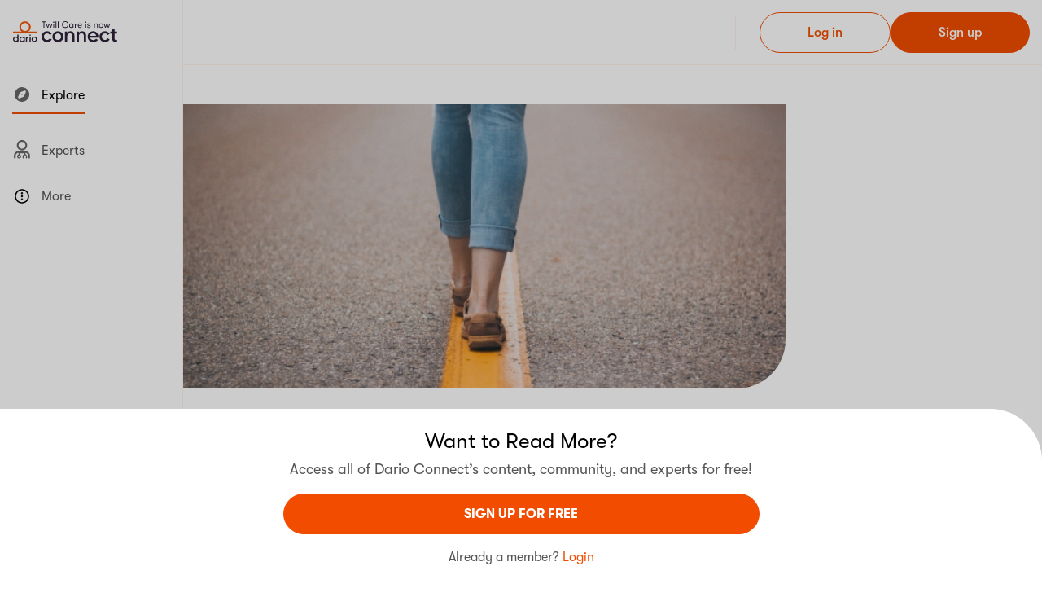

--- FILE ---
content_type: text/html; charset=utf-8
request_url: https://darioconnect.com/feed/articles/3-questions-to-help-you-decide-where-to-set-boundaries/
body_size: 55685
content:


<!DOCTYPE html>
<html lang="en">
  <head>
    

    <meta charset="utf-8" />
    <meta name="apple-itunes-app" content="app-id=1494286910" />
    <meta name="viewport" content="width=device-width, initial-scale=1.0, maximum-scale=1.0, user-scalable=0">
    <meta name="turbo-cache-control" content="no-preview">

    
      <meta name="robots" content="noarchive">
    

    <title>3 Questions to Help You Decide Where to Set Boundaries - Dario Connect</title>

    <link href="/dist/img/favicon.png" rel="icon" />
    <link href="/dist/css/vendor.css" rel="stylesheet" />
    <link rel="stylesheet" href="/dist/css/v2/app_vendor.css">
    <link rel="stylesheet" href="/dist/css/v2/app.css">
    <link id="iconfontLink2" rel="stylesheet" href="/dist/css/v2/fa.css"/>

    
      <link rel="stylesheet" href="/dist/css/v2/article.css"/>
      <link rel="stylesheet" href="/dist/css/article.css"/>
    
    <link href="/dist/css/svg-icons.css" rel="stylesheet"/>


    
      <script async src="https://cmp.osano.com/16CGLqTCzHQR427Hk/28de9383-15bb-4fce-8416-6188fb740fdd/osano.js"></script>
    

    <script
  id="appVarsScript"
  type="application/json"
>{"appBackendUrl": "https://darioconnect.com", "currentEnv": "prod", "kopaWhiteListUrls": ["https://darioconnect.com", "http://twill-kopa-backend-prod-service-api:9010", "https://dariomind.com"], "trackUrl": "/t/", "user": {}}</script>
    

    <script async src="https://securepubads.g.doubleclick.net/tag/js/gpt.js"></script>

    
      <script async src="/dist/js/v2/article.js"></script>
    

    
  
  
  
  <meta name="description" content="Know when to draw the line by asking yourself these 3 questions." />
  

  <meta property="og:site_name" content="Dario Connect" />
  <meta property="og:title" content="3 Questions to Help You Decide Where to Set Boundaries" />
  <meta property="og:description" content="Know when to draw the line by asking yourself these 3 questions." />
  
    <meta property="og:image" content="https://prod-us-east-1-hd-cms-uploads.s3.amazonaws.com/cms_uploads/en_US/img/happifiers/where-to-set-boundaries-1_594ea23.jpg" />
  
  <meta property="og:type" content="article" />
  <meta property="fb:app_id" content="1915360551927687" />

  <meta name="twitter:site" content="@getkopa" />
  <meta name="twitter:title" content="3 Questions to Help You Decide Where to Set Boundaries" />
  <meta name="twitter:description" content="Know when to draw the line by asking yourself these 3 questions." />
  
    <meta name="twitter:image" content="https://prod-us-east-1-hd-cms-uploads.s3.amazonaws.com/cms_uploads/en_US/img/happifiers/where-to-set-boundaries-1_594ea23.jpg" />
  
  <meta name="twitter:card" content="summary_large_image" />
  <meta name="twitter:creator" content="@getkopa" />
  <meta name="p:domain_verify" content="dcf7305ec32cec56c1294845440ee6f4"/>
  
    <script type="application/ld+json">
      {
        "@context": "https://schema.org",
        "@type": "Article",
        "mainEntityOfPage": "https://darioconnect.com/feed/articles/3-questions-to-help-you-decide-where-to-set-boundaries/",
        "datePublished": "2022-02-01",
        "inLanguage": "English",
        "publisher":
          {
            "@type": "Organization",
            "name": "Dario Health",
            "logo":
              {
                "@type": "ImageObject", "url": " https://www.dariohealth.com/wp-content/uploads/2022/08/logo.svg"
              }
        },
        "image": "https://prod-us-east-1-hd-cms-uploads.s3.amazonaws.com/cms_uploads/en_US/img/happifiers/where-to-set-boundaries-1_d63b92c.jpg",
        "headline": "3 Questions to Help You Decide Where to Set Boundaries",
        "isAccessibleForFree": "False",
        "hasPart":
        {
          "@type": "WebPageElement",
          "isAccessibleForFree": "False",
          "cssSelector" : ".partial-gated-content"
        },

        
        "author": [
          
            {
              "@type": "Person",
              "name": "Stephanie Lewis"
            }
            
          
        ]
        
      }
    </script>
  

    <!-- Google Tag Manager -->

    <script async nonce="1e76ab2f8a924936be484f9fbcf904fa">(function(w,d,s,l,i){w[l]=w[l]||[];w[l].push({'gtm.start':
    new Date().getTime(),event:'gtm.js'});var f=d.getElementsByTagName(s)[0],
    j=d.createElement(s),dl=l!='dataLayer'?'&l='+l:'';j.async=true;j.src=
    'https://www.googletagmanager.com/gtm.js?id='+i+dl;f.parentNode.insertBefore(j,f);
    })(window,document,'script','dataLayer','GTM-PTPJMQC');</script>

<!-- End Google Tag Manager -->
    

  <script async
    crossorigin="anonymous"
    
      src="https://browser.sentry-cdn.com/7.14.0/bundle.min.js"
      integrity="sha384-fAxe413fRnr65qPVF9enoAhxS3Y1Irb56LW7uHE8ANEFX2/lhEY0RFLl0ysW75th"
    
  ></script>
  <script async nonce="1e76ab2f8a924936be484f9fbcf904fa">
    Sentry.init({
      dsn: "https://7041704efe0554a25dcc1bc11c243ef8@o7057.ingest.us.sentry.io/4506058034446336",
      debug: false,
      environment: "browser_prod",
      tracesSampleRate: 1.0,
      release: "v1.x.x",
    });
  </script>




<script async nonce="1e76ab2f8a924936be484f9fbcf904fa">
  try {
    !function(f,b,e,v,n,t,s)
    {if(f.fbq)return;n=f.fbq=function(){n.callMethod?
      n.callMethod.apply(n,arguments):n.queue.push(arguments)};
      if(!f._fbq)f._fbq=n;n.push=n;n.loaded=!0;n.version='2.0';
      n.queue=[];t=b.createElement(e);t.async=!0;
      t.src=v;s=b.getElementsByTagName(e)[0];
      s.parentNode.insertBefore(t,s)}(window,document,'script',
      'https://connect.facebook.net/en_US/fbevents.js');
    fbq('init', '400452904213778');
    fbq('track', 'PageView');
  } catch (error) {
    console.error('Error loading Facebook Pixel:', error);
  }
</script>
<noscript>
  <img height="1" width="1" src="https://www.facebook.com/tr?id=400452904213778&ev=PageView&noscript=1" alt="facebook_pixel"/>
</noscript>




<script async src="https://www.googletagmanager.com/gtag/js?id=G-0HZ7KKHZQ4"></script>
<script async nonce="1e76ab2f8a924936be484f9fbcf904fa">
  window.dataLayer = window.dataLayer || [];
  function gtag(){dataLayer.push(arguments);}
  gtag('js', new Date());
  gtag('config', 'G-0HZ7KKHZQ4');
</script>




<script async nonce="1e76ab2f8a924936be484f9fbcf904fa">
  if ('serviceWorker' in navigator) {
    navigator.serviceWorker
            .register("/service-worker.js", {scope: '/'})
            .catch(function (error) {
              if (__DEBUG__) {
               console.error('Trouble with service-worker: ', error);
              }
            });
  }
</script>



<script async nonce="1e76ab2f8a924936be484f9fbcf904fa">
    window.addEventListener("DOMContentLoaded", bannerShow);
    document.addEventListener("turbo:load", bannerShow);

    function bannerShow() {
        const bannerSignup = document.querySelector(".Banner_signup");
        const bannerWelcome = document.querySelector(".Banner_welcome");
        if (bannerSignup && bannerWelcome && bannerSignup.classList.contains("d-none")) {
            bannerWelcome?.classList.remove("d-none");
        }
    }
</script>
    
<script nonce="1e76ab2f8a924936be484f9fbcf904fa">
window.addEventListener("DOMContentLoaded", scrollRestriction);

function scrollRestriction() {
  const partialGatedContent = document.querySelector('.partial-gated-content');
  const activeBanner = Array.from(document.querySelectorAll('.Banner__wrap')).find(banner => banner.offsetHeight !== 0);
  const activeEmailForm = Array.from(document.querySelectorAll("#email")).find(form => form.offsetHeight !== 0);

  if (activeBanner && partialGatedContent) {
    const articleBody = document.querySelector('.Article_body');
    const bannerWrapHeight = activeBanner.offsetHeight;
    const halfArticleHeight = articleBody.offsetHeight * 0.5;
    let scrollPosition = 0;

    function handleScrollRestriction() {
      const articleBodyPageOffsetTop = articleBody.offsetTop + halfArticleHeight;
      const scrollThreshold = articleBodyPageOffsetTop - window.visualViewport.height + bannerWrapHeight;
      if (window.scrollY > scrollThreshold) {
        window.scrollTo(0, scrollThreshold);
      }
    }

    function handleBlurRestriction() {
      removeScrollRestriction();
      window.scrollTo(0, scrollPosition);
    }

    function handleFocusRestriction() {
      scrollPosition = window.scrollY;
      applyScrollRestriction(scrollPosition)
    }

    activeEmailForm?.addEventListener("blur", handleBlurRestriction);
    activeEmailForm?.addEventListener("focus", handleFocusRestriction);
    document.addEventListener("scroll", handleScrollRestriction);
  }
}

function applyScrollRestriction(scrollPosition) {
    document.body.style.overflow = 'hidden';
    document.body.style.position = 'fixed';
    document.body.style.top = `-${scrollPosition}px`;
}

function removeScrollRestriction() {
    document.body.style.removeProperty("overflow");
    document.body.style.removeProperty('position');
    document.body.style.removeProperty('top');
}
</script>


    
      <link rel="canonical" href="https://darioconnect.com/feed/articles/3-questions-to-help-you-decide-where-to-set-boundaries/">
    

  </head>
  
  <body 
    
      class="layoutV2"
    
  >
    
      <kopa-consent-tracker
      
      ></kopa-consent-tracker>
    
    

    <kopa-feed-article-page-controller class="app-wrapper ">
      

<header class="Header topbar-container">
  <div class="Header_inner container-xl px-xl-0 topbar">
    <div class="topbar-section-left m-md-0">
      <button
        class="burger-button d-md-flex d-xl-none d-none me-4"
        data-bs-toggle="offcanvas"
        data-bs-target="#offcanvasAside"
      ><img class="svg-icon burger-button-icon text-decoration-none" src="/dist/img/icons/burger_menu.svg" alt="menu">Menu</button>
      <button
        class="MobileMenuBtn burger-button d-md-none d-xl-none d-flex me-2 "
        data-bs-toggle="offcanvas"
        data-bs-target="#offcanvasAsideMobile"
        id="offcanvasAsideMobileToggle"
      ><img class="MobileMenuBtn__icon svg-icon burger-button-icon text-decoration-none" src="/dist/img/icons/burger_menu.svg" alt="menu"></button>
        
      
      <a class="d-md-flex d-none" href="/">
        <img
          alt="KOPA logotype"
          src="/dist/img/dario_logo.svg"
          height="27"
        />
      </a>
      <span class="d-md-none d-flex">
        <img
          class="Header__logo"
          src="/dist/img/dario_logo.svg"
          alt="Dario Connect Logo"
        />
      </span>
    </div>
    <button
      class="close-button btn-icon d-md-none d-xl-none d-none"
      data-bs-toggle="offcanvas"
      data-bs-target="#offcanvasAsideMobile"
      id="offcanvasAsideMobileClose"
    ><img class="svg-icon" src="/dist/img/icons/close.svg" alt="close"></button>

    <div class="topbar-section-center">
      
        
      
    </div>

    <div class="topbar-buttons gap-3">
      
        
          <a
            class="btn btn-outline-primary"
            href="/login/?next_url=https%3A%2F%2Fdarioconnect.com%2Ffeed%2Farticles%2F3-questions-to-help-you-decide-where-to-set-boundaries%2F"
            data-track-click="Login_clicked"
            data-track-params='{"placement": "Top Navigation", "screen_name": "Landing Page - Explore", "section": "Landing Page"}'
          >Log&nbsp;in</a>

          <a
            class="btn btn-primary"
            href="/signup/?next_url=https%3A%2F%2Fdarioconnect.com%2Ffeed%2Farticles%2F3-questions-to-help-you-decide-where-to-set-boundaries%2F"
            data-track-click="Signup_Initiated"
            data-track-params='{"placement": "Top Navigation", "screen_name": "Landing Page - Explore", "section": "Landing Page"}'
          >Sign&nbsp;up</a>
        
      
    </div>
  </div>
</header>

<script nonce="1e76ab2f8a924936be484f9fbcf904fa">
window.addEventListener("DOMContentLoaded", handleOffcanvasEvents);

function handleOffcanvasEvents() {
  const mobileOffcanvas = document.getElementById("offcanvasAsideMobile");
  const offcanvasCloseButton = document.getElementById("offcanvasAsideMobileClose");
  const offcanvasShowButton = document.getElementById("offcanvasAsideMobileToggle");
  const header = document.querySelector(".Header");
  const headerInner = document.querySelector(".Header_inner");

  mobileOffcanvas.addEventListener('hidden.bs.offcanvas', function () {
    offcanvasCloseButton.classList.add("d-none");
    offcanvasShowButton.classList.remove("d-none");
    header.style.zIndex = null;
    headerInner.classList.remove("Canvas-shown");
  })

  mobileOffcanvas.addEventListener('shown.bs.offcanvas', function () {
    offcanvasCloseButton.classList.remove("d-none");
    offcanvasShowButton.classList.add("d-none");
    header.style.zIndex = 1045;
    headerInner.classList.add("Canvas-shown");
  })
}
</script>

      
      <div id="main-content" class="main-content container ps-xl-0">
        <div class="app-grid" >
          <aside class="app-grid-first-aside pt-2 pb-2">
            


<nav class="menu">
  <ul class="menu-list">
    
      <li
        class="d-none d-md-block menu-item py-3 active">
        <a
          
            class="menu-link" href="/explore/?community=psoriasis"
          
          
            data-track-click="Explore_navigated"
            data-track-params='{"placement": "Left Nav", "screen_name": "Landing Page - Explore", "section": "Landing Page"}'
          
        >
          <span class="menu-item-content d-inline-block">
            
              <img class="svg-icon me-2" src="/dist/img/icons/explore_solid.svg" alt="explore">
            
              Explore
          </span>
        </a>
      </li>

    
    <li
      class="menu-item py-3 ">
      <a
        class="menu-link" href="/hcsp/"
        
          data-track-click=""
          data-track-params=''
        
      >
        <span class="menu-item-content d-inline-block">
          
            <img class="svg-icon me-2" src="/dist/img/icons/user-md.svg" alt="experts">
          
            Experts
        </span>
      </a>
    </li>
    

    

    

    <li class="py-3">
      <div class="accordion-item border-0">
        <div
          class="accordion-header">
          <button
            class="menu-link"
            type="button"
            data-bs-toggle="collapse"
            data-bs-target="#moreToolsCollapse"
          >
            
              <img class="svg-icon me-2" src="/dist/img/icons/more_round.svg" alt="more">
            
            More
          </button>
        </div>
        <div
          class="collapse"
          id="moreToolsCollapse" data-bs-parent="#menuCollapse">
          <ul class="menu-submenu pt-3 px-1">
            <li class="menu-submenu-item">
              <a
                class="menu-link"
                href="/public/privacy/"
                
                  data-track-click="Privacy_navigated"
                  data-track-params='{"placement": "Left Nav", "screen_name": "Landing Page - Explore", "section": "Landing Page"}'
                
              >
                <span class="menu-submenu-item-content">Privacy Policy</span>
              </a>
            </li>
            <li class="menu-submenu-item">
              <a
                class="menu-link"
                href="/public/terms/"
                
                  data-track-click="Terms_navigated"
                  data-track-params='{"placement": "Left Nav", "screen_name": "Landing Page - Explore", "section": "Landing Page"}'
                
              >
                <span class="menu-submenu-item-content">
                  Terms and Conditions
                </span>
              </a
              >
            </li>
            <li class="menu-submenu-item">
              <a
                class="menu-link"
                href="/public/cookie-policy/"
                
                  data-track-click="Cookie_policy_navigated"
                  data-track-params='{"placement": "Left Nav", "screen_name": "Landing Page - Explore", "section": "Landing Page"}'
                
              >
                <span class="menu-submenu-item-content">Cookie Policy</span>
              </a>
            </li>
            <li class="menu-submenu-item">
              <a
                class="menu-link"
                href="/public/contact/"
                
                  data-track-click="Contact_navigated"
                  data-track-params='{"placement": "Left Nav", "screen_name": "Landing Page - Explore", "section": "Landing Page"}'
                
              >
                <span class="menu-submenu-item-content">Contact</span>
              </a>
            </li>
            <li class="menu-submenu-item">
              <a
                class="menu-link"
                href="/public/about-us/"
                
                  data-track-click="About_navigated"
                  data-track-params='{"placement": "Left Nav", "screen_name": "Landing Page - Explore", "section": "Landing Page"}'
                
              >
                <span class="menu-submenu-item-content">About Us</span>
              </a>
            </li>
            <li class="menu-submenu-item">
              <kopa-osano-link>
                <button
                  class="menu-link"
                  type="button"
                  
                    data-track-click="Cookie Preferences Clicked"
                    data-track-params='{"placement": "Left Nav", "screen_name": "Landing Page - Explore", "section": "Landing Page"}'
                  
                >
                  <span class="menu-submenu-item-content">Cookie Preferences</span>
                </button>
              </kopa-osano-link>
            </li>
          </ul>
        </div>
      </div>
    </li>
  </ul>
</nav>

            


<footer class="Footer pt-3 d-none d-lg-block">
  <div class="Footer__socialIcons d-none d-sm-block">
    <div class="Footer__socialIcons--title">FOLLOW US</div>
    <div class="Footer__socialIcons--list">
      <a class="Footer__socialIcons--link"
        href=https://www.facebook.com/DarioHealth"
        data-track-click="social_media_follow_clicked"
        data-track-params='{"placement": "Left Nav", "screen_name": "Landing Page - Explore", "section": "Landing Page", "social_media": "Facebook"}'
      >
        <img class="Footer__socialIcons--icon svg-icon fs-5" src="/dist/img/icons/facebook.svg" alt="Facebook">
      </a>
      <a class="Footer__socialIcons--link"
        href="https://www.instagram.com/dariohealth/"
        data-track-click="social_media_follow_clicked"
        data-track-params='{"placement": "Left Nav", "screen_name": "Landing Page - Explore", "section": "Landing Page", "social_media": "Instagram"}'
      >
        <img class="Footer__socialIcons--icon svg-icon fs-5" src="/dist/img/icons/instagram.svg" alt="Instagram">
      </a>
    </div>
  </div>
  
    <div class="row py-3 w-100 mx-0 d-block d-lg-none">
      <div class="col mb-3 ps-0">
        <a
          class="btn btn-outline-primary w-100"
          href="/login/"
          data-track-click="Login_clicked"
          data-track-params='{"placement": "Slide Menu", "screen_name": "Landing Page - Explore", "section": "Landing Page"}'
         >
          Log&nbsp;in
        </a>
      </div>
      <div class="col ps-0">
        <a class="btn btn-primary w-100"
          href="/signup/"
          data-track-click="Signup_Initiated"
          data-track-params='{"placement": "Slide Menu", "screen_name": "Landing Page - Explore", "section": "Landing Page"}'
      >
        Sign&nbsp;up
      </a>
    </div>
    </div>
  
  <div class="Footer__disclaimer">
    DISCLAIMER: THIS PLATFORM IS BASED IN THE UNITED STATES AND DOES NOT PROVIDE MEDICAL ADVICE.
    <br><br>
    See
    <a
      href="/public/disclaimer/"
      class="link-primary"
      data-track-click="Additional_info_navigated"
      data-track-params='{"placement": "Left Nav", "screen_name": "Landing Page - Explore", "section": "Landing Page"}'
    >
      Additional Information.
    </a>
  </div>
  <div class="Footer__copyright">&copy;2026 Dario Health. All Rights Reserved</div>
</footer>

<footer class="Footer d-block d-lg-none">
  <div class="Footer__socialIcons d-sm-block">
    <div class="Footer__socialIcons--title">FOLLOW US</div>
    <div class="Footer__socialIcons--list list-inline mb-0">
      <a
        class="Footer__socialIcons--link"
        href="https://www.facebook.com/DarioHealth"
        data-track-click="social_media_follow_clicked"
        data-track-params='{"placement": "Left Nav", "screen_name": "Landing Page - Explore", "section": "Landing Page", "social_media": "Facebook"}'
      >
        <img class="Footer__socialIcons--icon svg-icon fs-6" src="/dist/img/icons/facebook.svg" alt="Facebook">
      </a>
      <a
        class="Footer__socialIcons--link"
        href="https://www.instagram.com/dariohealth/"
        data-track-click="social_media_follow_clicked"
        data-track-params='{"placement": "Left Nav", "screen_name": "Landing Page - Explore", "section": "Landing Page", "social_media": "Instagram"}'
      >
        <img class="Footer__socialIcons--icon svg-icon fs-6" src="/dist/img/icons/instagram.svg" alt="Instagram">
      </a>
    </div>
  </div>
  
    <div class="row py-3 w-100 mx-0 d-block d-lg-none">
      <div class="col mb-3 ps-0">
        <a
          class="btn btn-outline-primary w-100"
          href="/login/"
          data-track-click="Login_clicked"
          data-track-params='{"placement": "Slide Menu", "screen_name": "Landing Page - Explore", "section": "Landing Page"}'
        >
          Log&nbsp;in
        </a>
      </div>
      <div class="col ps-0">
        <a
          class="btn btn-primary w-100"
          href="/signup/"
          data-track-click="Signup_Initiated"
          data-track-params='{"placement": "Slide Menu", "screen_name": "Landing Page - Explore", "section": "Landing Page"}'
        >
          Sign&nbsp;up
        </a>
      </div>
    </div>
  
  <p class="Footer__disclaimer">
    DISCLAIMER: THIS PLATFORM IS BASED IN THE UNITED STATES AND DOES NOT PROVIDE MEDICAL ADVICE.
    <br><br>
    See
    <a
      href="/public/disclaimer/"
      class="link-primary"
      data-track-click="Additional_info_navigated"
      data-track-params='{"placement": "Side Navigation Mobile", "screen_name": "Landing Page - Explore", "section": "Landing Page"}'
    >
      Additional Information.
    </a>
  </p>
  <div class="Footer__copyright">&copy;2026 Dario Health. All Rights Reserved</div>
</footer>

          </aside>
          
  
    
      
    

    
      
    

    
      
    

    <main class="app-grid-main-content pb-0">
      <div class="Article">
        <div class="Article_bn">
          
            <img
              class="Article_bnPic"
              src="https://prod-us-east-1-hd-cms-uploads.s3.amazonaws.com/cms_uploads/en_US/img/happifiers/where-to-set-boundaries-1_d63b92c.jpg"
              alt="setting boundaries"
            />
          

          
  


          
        </div>

        <div class="Article_infobar">
          
            <img class="Article_typeIcon" src="/dist/img/icons/news.svg" alt="news">
          

          <div class="Article_infobarLinkList">
        <span class="Article_infobarLink">ARTICLE</span><a
                class="Article_infobarLink"
                href="/explore/communities/pregnancy/"
              >PREGNANCY</a><a
                class="Article_infobarLink"
                href="/explore/communities/ms/"
              >MS</a><a
                class="Article_infobarLink"
                href="/explore/communities/psoriasis/"
              >PSORIASIS</a><a
                class="Article_infobarLink"
                href="/explore/communities/wam/"
              >WOMEN &amp; MIDLIFE</a></div>

          

        </div>
        <h1 class="Article_title">3 Questions to Help You Decide Where to Set Boundaries</h1>

        

        <div class="Article_summary">
          
            <div class="Article_summaryItem">
              By
              
                Stephanie Lewis
              
            </div>
          

          

          
            <div class="Article_summaryItem Article_summaryItem-secondary">
              February 01, 2022
            </div>
          
        </div>

        

        

        <div class="Article_body">
          
          
          
            <div class="partial-gated-content">
              <p>Do people expect a lot from you? If you’re reading this article, it is likely your answer is yes. Do others’ demands on and expectations of you take up an outsized amount of time and energy in your life? Keep in mind that what constitutes outsized differs. The amount of attention you need to devote to your child, for instance, is generally different if the child is young or an able-bodied adult.</p>

<p>While it is not so easy to set and maintain boundaries, the demands on you can raise your stress level, especially if you resent what others expect from you. Here are a few questions to consider in deciding where to set your boundaries:</p>

<h2>1. Is the Expectation a Reflection of “Your Role”?</h2>

<p>When you are capable and well-informed, <a href="https://my.happify.com/hd/the-3-best-ways-to-give-someone-advice/" target="_blank">others look to you for advice</a> or assistance. It may be as simple as your “role” in your family or in the community you live in. At some point in life, however, putting others first can tip so far that it interferes with what you need to do to take care of you, honor your priorities, and <a href="https://my.happify.com/hd/the-science-of-achieving-your-goals/" target="_blank">reach your goals</a>. The accumulated expectations may drain you energetically.</p>

<p>Consider if your participation in what others ask you to do is a conscious decision. If on reflection you determine that it is not a role you want to continue, begin to redefine your boundaries.</p>

<p>As you redefine boundaries, you may experience some resistance as you make changes in your relationship with others. In fact, some of that resistance may be from you. This is particularly so if you’ve been playing this role for a long time. Generally, however, people adapt. If possible, consider phasing out. You may also want to think about how your relinquishing certain responsibilities gives others an opportunity to learn, grow, and assist.</p>

<h2>2. Have You Fostered the Expectation of You?</h2>

<p>Some of us have consciously or unconsciously fostered the expectations of others. Quite frankly, it may be that some of what you perceive to be an expectation is of your own making. Perhaps your role in others’ lives has become a valuable part of community and connection for you. Or, becoming absorbed in others’ problems and goals could be a way of avoiding focusing on those things in your own life that need attention. It may simply be pure ego—a pride that you can make things happen or can do it quicker or more easily than someone else. If so, it’s important to understand your own limits to avoid undue stress and mental fatigue as a result of wanting to serve the needs of everyone.</p>

<p><a href="https://my.happify.com/hd/are-you-making-the-most-of-your-time" target="_blank">Creating “me” time</a> for yourself, if possible, is one way to help you reset expectations and boundaries. This is time outside of listening to, assisting, and providing for others. It could be a time when you take a nature walk, take a nap, pray or meditate, read a book, go to the spa, or engage in any other activity that calms your nerves. You can even integrate a body scan <a href="https://my.happify.com/hd/8-ways-meditation-will-help-you-become-calmer-and-happier/" target="_blank">meditation into your day</a> to keep you more in tune with your body’s and your spirit’s signals.</p>

<h2>3. Is the Expectation a Reflection of Your Values and Goals?</h2>

<p>In some cases, you may have taken on obligations because they reflect values that are important to you. You’ve made a conscious decision to take on the obligation because of its importance to you or your family outweighs the cost to you at the time. You may still, however, see value in exploring ways to lessen any burden and reduce the stress it may bring.</p>

<p>Seeking the assistance or participation of others, bringing clarity to the scope of your involvement, and lengthening the time in which a task needs to be done are examples of ways to reduce the stress that comes with the responsibility.</p>

<p>Stick with the changes you’ve made and notice if there is an improvement in your stress level. While helping others is an important part of who you are, caring for yourself is also critical to your ability to be your best you and be there for those you love.</p>

<p><em>Stephanie Lewis is a certified health & wellness coach and meditation instructor. She is also certified as a Tai Chi Easy Practice Leader through the Institute of Integral Qigong and Tai Chi. She helps people suffering from overwhelm reduce stress and burnout and create their own unique pathway to balance, peace, and well‑being. Visit her website <a href="https://www.livewellflow.com" target="_blank">www.livewellflow.com</a> to learn more about her, follow her <a href="https://livewellflow.com/blog/" target="_blank">blog</a>, and access her <a href="https://livewellflow.com/meditation/" target="_blank">guided meditations</a>.</em></p>

<p><strong>You May Also Like:</strong></p>

<ul>
	<li><a href="https://care.twill.health/feed/articles/3-signs-someone-is-gaslighting-you-and-how-to-stop-it/" target="_blank">3 Signs Someone Is Gaslighting You and How to Stop It</a></li>
	<li><a href="https://care.twill.health/feed/articles/7-reasons-to-say-no-and-do-it-with-confidence/" target="_blank">7 Reasons to Say “No” and Do it with Confidence</a></li>
	<li><a href="https://care.twill.health/feed/articles/3-signs-you-need-to-schedule-self-care-stat/" target="_blank">3 Signs You Need to Schedule Self-Care, Stat!</a></li>
</ul>

            </div>
          
        </div>

        

        <kopa-track trigger="view" event-id="Content read">
          <script type="application/json">
            {"Article_id": 4478, "Article_name": "3 Questions to Help You Decide Where to Set Boundaries", "Content_type": "Article", "Exclude_tag_id": [], "Exclude_tag_name": [], "Is_sponsored": false, "Kopa_tag_id": ["8790", "8841", "8863", "8878", "8882", "8914"], "Kopa_tag_name": ["Marriage \u0026 Relationships", "Marriage \u0026 Relationships", "Coping Skills", "Mental Health \u0026 Pregnancy", "Self-Care \u0026 Recovery", "MS \u0026 Relationships"], "Screen Name": "Article details", "Section": "None"}
          </script>
        </kopa-track>
        
      </div>
      
        
  <div class="Banner Banner_signup d-none">
    <div class="Banner__wrap">
      <div class="Banner__body">
        <h3 class="Banner__body-title">Want to Read More?</h3>
        <p class="Banner__body-desc text-color-muted">Access all of Dario Connect’s content, community, and experts for free!</p>
        <form
          autocomplete="off"
          class="d-block text-start"
          method="post"
          novalidate=""
        >
          



  


  


<div
  class="form-control-wrapper mb-3"
  
>
  <div class="w-100 d-flex align-items-center">
    <label
      class="form-label d-none"
      for="email"
    >
      
    </label>
    
  </div>

  
    <input class="form-control" id="email" name="email" placeholder="Enter your email..." required type="email" value="">
  
</div>


          
<div class="form-check ">
  
    <input class="form-check-input cursor-pointer" id="privacy" name="privacy" required type="checkbox" value="y">
  
  <label
    class="form-check-label text-gray-2 label-agree"
    for="privacy"
  >
   
    I agree to<a class="mx-1 text-decoration-underline text-primary" href="/public/terms/" rel="nofollow">Terms and Conditions</a>and<a class="mx-1 text-decoration-underline text-primary" href="/public/privacy/" rel="nofollow">Privacy Policy.</a>
   
  </label>
  
  

</div>


          <div
            class="invalid-feedback"
            id="oauthClickAgreeWarining"
          >Check the box to confirm you have accepted our Terms and Conditions.</div>
          
          
          <button
            class="Banner__body-btn mt-3 btn btn-primary text-uppercase"
            data-track-click="Signup clicked"
            data-track-params='{"article_name": "3 Questions to Help You Decide Where to Set Boundaries", "placement": "SignUp Promo Banner", "screen_name": "Article details", "section": "Explore"}'
          >
            sign UP For Free
          </button>
        </form>
        <p class="Banner__body-login text-color-muted">
          Already a member?
          <a
            class="mb-0 text-primary"
            href="/login/?next_url=https%3A%2F%2Fdarioconnect.com%2Ffeed%2Farticles%2F3-questions-to-help-you-decide-where-to-set-boundaries%2F"
            data-track-click="Signin clicked"
            data-track-params='{"article_name": "3 Questions to Help You Decide Where to Set Boundaries", "placement": "SignUp Promo Banner", "screen_name": "Article details", "section": "Explore"}'
          >Login</a>
        </p>
      </div>
    </div>
  </div>


        
  
  <div class="Banner Banner_welcome d-none">
    <div class="Banner__wrap">
      <div class="Banner__body">
        <h3 class="Banner__body-title">Want to Read More?</h3>
        <p class="Banner__body-desc text-color-muted">Access all of Dario Connect’s content, community, and experts for free!</p>
        <a
          href="/signup/?next_url=https%3A%2F%2Fdarioconnect.com%2Ffeed%2Farticles%2F3-questions-to-help-you-decide-where-to-set-boundaries%2F"
          class="Banner__body-btn btn btn-primary text-uppercase"
          data-track-click="Signup_Initiated"
          data-track-params='{"article_name": "3 Questions to Help You Decide Where to Set Boundaries", "placement": "SignUp Promo Banner", "screen_name": "Article details", "section": "Explore"}'
        >sign UP For Free</a>
        <p class="Banner__body-login text-color-muted">
          Already a member?
          <a
            class="mb-0 text-primary"
            href="/login/?next_url=https%3A%2F%2Fdarioconnect.com%2Ffeed%2Farticles%2F3-questions-to-help-you-decide-where-to-set-boundaries%2F"
            data-track-click="Signin clicked"
            data-track-params='{"article_name": "3 Questions to Help You Decide Where to Set Boundaries", "placement": "SignUp Promo Banner", "screen_name": "Article details", "section": "Explore"}'
          >Login</a>
        </p>
      </div>
    </div>
  </div>

      
    </main>

    

  
  
    <div class="modal fade" id="imageDetailModal" aria-hidden="true">
        <div class="modal-dialog modal-dialog-centered">
            <div class="modal-content bg-transparent">
                <div class="modal-body">
                    <img
                        class="close-image-modal"
                        src="/dist/img/ic-close.svg"
                        alt="Close button"
                    >
                    <img
                        class="image-detail"
                        id="modalImagePlacement"
                        src=""
                        alt="Image modal view"
                    >
                </div>
            </div>
        </div>
    </div>


          
  <aside class="app-grid-second-aside">
    
  </aside>

        </div>
      </div>

      <div class="offcanvas offcanvas-start" id="offcanvasAside" tabindex="-1">
        <div class="offcanvas-body px-3 pt-3 pb-0">
          <aside class="left-aside h-100 d-flex flex-column justify-content-between">
            


<nav class="menu">
  <ul class="menu-list">
    
      <li
        class="d-none d-md-block menu-item py-3 active">
        <a
          
            class="menu-link" href="/explore/?community=psoriasis"
          
          
            data-track-click="Explore_navigated"
            data-track-params='{"placement": "Left Nav", "screen_name": "Landing Page - Explore", "section": "Landing Page"}'
          
        >
          <span class="menu-item-content d-inline-block">
            
              <img class="svg-icon me-2" src="/dist/img/icons/explore_solid.svg" alt="explore">
            
              Explore
          </span>
        </a>
      </li>

    
    <li
      class="menu-item py-3 ">
      <a
        class="menu-link" href="/hcsp/"
        
          data-track-click=""
          data-track-params=''
        
      >
        <span class="menu-item-content d-inline-block">
          
            <img class="svg-icon me-2" src="/dist/img/icons/user-md.svg" alt="experts">
          
            Experts
        </span>
      </a>
    </li>
    

    

    

    <li class="py-3">
      <div class="accordion-item border-0">
        <div
          class="accordion-header">
          <button
            class="menu-link"
            type="button"
            data-bs-toggle="collapse"
            data-bs-target="#moreToolsCollapse2"
          >
            
              <img class="svg-icon me-2" src="/dist/img/icons/more_round.svg" alt="more">
            
            More
          </button>
        </div>
        <div
          class="collapse"
          id="moreToolsCollapse2" data-bs-parent="#menuCollapse2">
          <ul class="menu-submenu pt-3 px-1">
            <li class="menu-submenu-item">
              <a
                class="menu-link"
                href="/public/privacy/"
                
                  data-track-click="Privacy_navigated"
                  data-track-params='{"placement": "Left Nav", "screen_name": "Landing Page - Explore", "section": "Landing Page"}'
                
              >
                <span class="menu-submenu-item-content">Privacy Policy</span>
              </a>
            </li>
            <li class="menu-submenu-item">
              <a
                class="menu-link"
                href="/public/terms/"
                
                  data-track-click="Terms_navigated"
                  data-track-params='{"placement": "Left Nav", "screen_name": "Landing Page - Explore", "section": "Landing Page"}'
                
              >
                <span class="menu-submenu-item-content">
                  Terms and Conditions
                </span>
              </a
              >
            </li>
            <li class="menu-submenu-item">
              <a
                class="menu-link"
                href="/public/cookie-policy/"
                
                  data-track-click="Cookie_policy_navigated"
                  data-track-params='{"placement": "Left Nav", "screen_name": "Landing Page - Explore", "section": "Landing Page"}'
                
              >
                <span class="menu-submenu-item-content">Cookie Policy</span>
              </a>
            </li>
            <li class="menu-submenu-item">
              <a
                class="menu-link"
                href="/public/contact/"
                
                  data-track-click="Contact_navigated"
                  data-track-params='{"placement": "Left Nav", "screen_name": "Landing Page - Explore", "section": "Landing Page"}'
                
              >
                <span class="menu-submenu-item-content">Contact</span>
              </a>
            </li>
            <li class="menu-submenu-item">
              <a
                class="menu-link"
                href="/public/about-us/"
                
                  data-track-click="About_navigated"
                  data-track-params='{"placement": "Left Nav", "screen_name": "Landing Page - Explore", "section": "Landing Page"}'
                
              >
                <span class="menu-submenu-item-content">About Us</span>
              </a>
            </li>
            <li class="menu-submenu-item">
              <kopa-osano-link>
                <button
                  class="menu-link"
                  type="button"
                  
                    data-track-click="Cookie Preferences Clicked"
                    data-track-params='{"placement": "Left Nav", "screen_name": "Landing Page - Explore", "section": "Landing Page"}'
                  
                >
                  <span class="menu-submenu-item-content">Cookie Preferences</span>
                </button>
              </kopa-osano-link>
            </li>
          </ul>
        </div>
      </div>
    </li>
  </ul>
</nav>

            


<footer class="Footer pt-3 d-none d-lg-block">
  <div class="Footer__socialIcons d-none d-sm-block">
    <div class="Footer__socialIcons--title">FOLLOW US</div>
    <div class="Footer__socialIcons--list">
      <a class="Footer__socialIcons--link"
        href=https://www.facebook.com/DarioHealth"
        data-track-click="social_media_follow_clicked"
        data-track-params='{"placement": "Left Nav", "screen_name": "Landing Page - Explore", "section": "Landing Page", "social_media": "Facebook"}'
      >
        <img class="Footer__socialIcons--icon svg-icon fs-5" src="/dist/img/icons/facebook.svg" alt="Facebook">
      </a>
      <a class="Footer__socialIcons--link"
        href="https://www.instagram.com/dariohealth/"
        data-track-click="social_media_follow_clicked"
        data-track-params='{"placement": "Left Nav", "screen_name": "Landing Page - Explore", "section": "Landing Page", "social_media": "Instagram"}'
      >
        <img class="Footer__socialIcons--icon svg-icon fs-5" src="/dist/img/icons/instagram.svg" alt="Instagram">
      </a>
    </div>
  </div>
  
    <div class="row py-3 w-100 mx-0 d-block d-lg-none">
      <div class="col mb-3 ps-0">
        <a
          class="btn btn-outline-primary w-100"
          href="/login/"
          data-track-click="Login_clicked"
          data-track-params='{"placement": "Slide Menu", "screen_name": "Landing Page - Explore", "section": "Landing Page"}'
         >
          Log&nbsp;in
        </a>
      </div>
      <div class="col ps-0">
        <a class="btn btn-primary w-100"
          href="/signup/"
          data-track-click="Signup_Initiated"
          data-track-params='{"placement": "Slide Menu", "screen_name": "Landing Page - Explore", "section": "Landing Page"}'
      >
        Sign&nbsp;up
      </a>
    </div>
    </div>
  
  <div class="Footer__disclaimer">
    DISCLAIMER: THIS PLATFORM IS BASED IN THE UNITED STATES AND DOES NOT PROVIDE MEDICAL ADVICE.
    <br><br>
    See
    <a
      href="/public/disclaimer/"
      class="link-primary"
      data-track-click="Additional_info_navigated"
      data-track-params='{"placement": "Left Nav", "screen_name": "Landing Page - Explore", "section": "Landing Page"}'
    >
      Additional Information.
    </a>
  </div>
  <div class="Footer__copyright">&copy;2026 Dario Health. All Rights Reserved</div>
</footer>

<footer class="Footer d-block d-lg-none">
  <div class="Footer__socialIcons d-sm-block">
    <div class="Footer__socialIcons--title">FOLLOW US</div>
    <div class="Footer__socialIcons--list list-inline mb-0">
      <a
        class="Footer__socialIcons--link"
        href="https://www.facebook.com/DarioHealth"
        data-track-click="social_media_follow_clicked"
        data-track-params='{"placement": "Left Nav", "screen_name": "Landing Page - Explore", "section": "Landing Page", "social_media": "Facebook"}'
      >
        <img class="Footer__socialIcons--icon svg-icon fs-6" src="/dist/img/icons/facebook.svg" alt="Facebook">
      </a>
      <a
        class="Footer__socialIcons--link"
        href="https://www.instagram.com/dariohealth/"
        data-track-click="social_media_follow_clicked"
        data-track-params='{"placement": "Left Nav", "screen_name": "Landing Page - Explore", "section": "Landing Page", "social_media": "Instagram"}'
      >
        <img class="Footer__socialIcons--icon svg-icon fs-6" src="/dist/img/icons/instagram.svg" alt="Instagram">
      </a>
    </div>
  </div>
  
    <div class="row py-3 w-100 mx-0 d-block d-lg-none">
      <div class="col mb-3 ps-0">
        <a
          class="btn btn-outline-primary w-100"
          href="/login/"
          data-track-click="Login_clicked"
          data-track-params='{"placement": "Slide Menu", "screen_name": "Landing Page - Explore", "section": "Landing Page"}'
        >
          Log&nbsp;in
        </a>
      </div>
      <div class="col ps-0">
        <a
          class="btn btn-primary w-100"
          href="/signup/"
          data-track-click="Signup_Initiated"
          data-track-params='{"placement": "Slide Menu", "screen_name": "Landing Page - Explore", "section": "Landing Page"}'
        >
          Sign&nbsp;up
        </a>
      </div>
    </div>
  
  <p class="Footer__disclaimer">
    DISCLAIMER: THIS PLATFORM IS BASED IN THE UNITED STATES AND DOES NOT PROVIDE MEDICAL ADVICE.
    <br><br>
    See
    <a
      href="/public/disclaimer/"
      class="link-primary"
      data-track-click="Additional_info_navigated"
      data-track-params='{"placement": "Side Navigation Mobile", "screen_name": "Landing Page - Explore", "section": "Landing Page"}'
    >
      Additional Information.
    </a>
  </p>
  <div class="Footer__copyright">&copy;2026 Dario Health. All Rights Reserved</div>
</footer>

          </aside>
        </div>
      </div>

      <div class="Offcanvas Offcanvas-mobileNavigation offcanvas offcanvas-start" id="offcanvasAsideMobile" tabindex="-1">
        <div class="offcanvas-body pt-3 pb-0">
          <aside class="left-aside h-100 d-flex flex-column gap-4">
            


<nav class="MobileNav">
  <ul class="MobileNav__menu" id="mobileNavMenu">
    

    
    <li class="MobileNav__menu-item active">
      <div
        class="MobileNav__menu-item-wrapper "
        data-bs-toggle="collapse"
        data-bs-target="#exploreSubnav"
      >
        <div class="MobileNav__link">
          <i class="MobileNav__icon fa-solid fa-compass"></i>
          <span>Explore</span>
        </div>
        <i class="MobileNav__btn fa fa-angle-up"></i>
      </div>

      <ul
        class="MobileNav__submenu collapse show"
        id="exploreSubnav"
        data-bs-parent="#mobileNavMenu"
      >
        <li class="MobileNav__submenu-item active">
          <a
            class="MobileNav__submenu-item--link"
            
              href="/explore/?community=psoriasis"
            
            
              data-track-click="Explore_navigated"
              data-track-params='{"placement": "Side Navigation Mobile", "screen_name": "Landing Page - Explore", "section": "Landing Page"}'
            
          >
            Articles
          </a>
        </li>
        <li class="MobileNav__submenu-item ">
          <a class="MobileNav__submenu-item--link" href="/explore/communities/">
            Communities
          </a>
        </li>
        <li class="MobileNav__submenu-item ">
          <a class="MobileNav__submenu-item--link" href="/explore/experts/">
            Experts
          </a>
        </li>
      </ul>
    </li>

    
    <li class="MobileNav__menu-item ">
      <a
        class="MobileNav__link" href="/hcsp/"
        
          data-track-click=""
          data-track-params=""
        
      >
        <i class="MobileNav__icon fa-regular fa-user-doctor"></i>
        <span>Experts</span>
      </a>
    </li>
    

    

    

    <li class="MobileNav__menu-item ">
      <div
        class="MobileNav__menu-item-wrapper collapsed"
        data-bs-toggle="collapse"
        data-bs-target="#moreSubnav"
      >
        <div class="MobileNav__link">
          <i class="MobileNav__icon fa-regular fa-ellipsis"></i>
          <span>More</span>
        </div>
        <i class="MobileNav__btn fa fa-angle-up"></i>
      </div>

      <ul
        class="MobileNav__submenu collapse "
        id="moreSubnav"
        data-bs-parent="#mobileNavMenu"
      >
        <li class="MobileNav__submenu-item ">
          <a
            class="MobileNav__submenu-item--link"
            href="/public/privacy/"
            
              data-track-click="Privacy_navigated"
              data-track-params='{"placement": "Side Navigation Mobile", "screen_name": "Landing Page - Explore", "section": "Landing Page"}'
            
          >
            Privacy Policy
          </a>
        </li>
        <li class="MobileNav__submenu-item ">
          <a
            class="MobileNav__submenu-item--link"
            href="/public/terms/"
            
              data-track-click="Terms_navigated"
              data-track-params='{"placement": "Side Navigation Mobile", "screen_name": "Landing Page - Explore", "section": "Landing Page"}'
            
          >
            Terms and Conditions
          </a
          >
        </li>
        <li class="MobileNav__submenu-item ">
          <a
            class="MobileNav__submenu-item--link"
            href="/public/cookie-policy/"
            
              data-track-click="Cookie_policy_navigated"
              data-track-params='{"placement": "Side Navigation Mobile", "screen_name": "Landing Page - Explore", "section": "Landing Page"}'
            
          >
            Cookie Policy
          </a>
        </li>
        <li class="MobileNav__submenu-item ">
          <a
            class="MobileNav__submenu-item--link"
            href="/public/contact/"
            
              data-track-click="Contact_navigated"
              data-track-params='{"placement": "Side Navigation Mobile", "screen_name": "Landing Page - Explore", "section": "Landing Page"}'
            
          >
            Contact
          </a>
        </li>
        <li class="MobileNav__submenu-item ">
          <a
            class="MobileNav__submenu-item--link"
            href="/public/about-us/"
            
              data-track-click="About_navigated"
              data-track-params='{"placement": "Side Navigation Mobile", "screen_name": "Landing Page - Explore", "section": "Landing Page"}'
            
          >
            About Us
          </a>
        </li>
        <li class="MobileNav__submenu-item">
          <kopa-osano-link>
            <button
              class="MobileNav__submenu-item--button"
              type="button"
              
                data-track-click="Cookie Preferences Clicked"
                data-track-params='{"placement": "Side Navigation Mobile", "screen_name": "Landing Page - Explore", "section": "Landing Page"}'
              
            >
              Cookie Preferences
            </button>
          </kopa-osano-link>
        </li>
      </ul>
    </li>
  </ul>
</nav>

            


<footer class="Footer pt-3 d-none d-lg-block">
  <div class="Footer__socialIcons d-none d-sm-block">
    <div class="Footer__socialIcons--title">FOLLOW US</div>
    <div class="Footer__socialIcons--list">
      <a class="Footer__socialIcons--link"
        href=https://www.facebook.com/DarioHealth"
        data-track-click="social_media_follow_clicked"
        data-track-params='{"placement": "Left Nav", "screen_name": "Landing Page - Explore", "section": "Landing Page", "social_media": "Facebook"}'
      >
        <img class="Footer__socialIcons--icon svg-icon fs-5" src="/dist/img/icons/facebook.svg" alt="Facebook">
      </a>
      <a class="Footer__socialIcons--link"
        href="https://www.instagram.com/dariohealth/"
        data-track-click="social_media_follow_clicked"
        data-track-params='{"placement": "Left Nav", "screen_name": "Landing Page - Explore", "section": "Landing Page", "social_media": "Instagram"}'
      >
        <img class="Footer__socialIcons--icon svg-icon fs-5" src="/dist/img/icons/instagram.svg" alt="Instagram">
      </a>
    </div>
  </div>
  
    <div class="row py-3 w-100 mx-0 d-block d-lg-none">
      <div class="col mb-3 ps-0">
        <a
          class="btn btn-outline-primary w-100"
          href="/login/"
          data-track-click="Login_clicked"
          data-track-params='{"placement": "Slide Menu", "screen_name": "Landing Page - Explore", "section": "Landing Page"}'
         >
          Log&nbsp;in
        </a>
      </div>
      <div class="col ps-0">
        <a class="btn btn-primary w-100"
          href="/signup/"
          data-track-click="Signup_Initiated"
          data-track-params='{"placement": "Slide Menu", "screen_name": "Landing Page - Explore", "section": "Landing Page"}'
      >
        Sign&nbsp;up
      </a>
    </div>
    </div>
  
  <div class="Footer__disclaimer">
    DISCLAIMER: THIS PLATFORM IS BASED IN THE UNITED STATES AND DOES NOT PROVIDE MEDICAL ADVICE.
    <br><br>
    See
    <a
      href="/public/disclaimer/"
      class="link-primary"
      data-track-click="Additional_info_navigated"
      data-track-params='{"placement": "Left Nav", "screen_name": "Landing Page - Explore", "section": "Landing Page"}'
    >
      Additional Information.
    </a>
  </div>
  <div class="Footer__copyright">&copy;2026 Dario Health. All Rights Reserved</div>
</footer>

<footer class="Footer d-block d-lg-none">
  <div class="Footer__socialIcons d-sm-block">
    <div class="Footer__socialIcons--title">FOLLOW US</div>
    <div class="Footer__socialIcons--list list-inline mb-0">
      <a
        class="Footer__socialIcons--link"
        href="https://www.facebook.com/DarioHealth"
        data-track-click="social_media_follow_clicked"
        data-track-params='{"placement": "Left Nav", "screen_name": "Landing Page - Explore", "section": "Landing Page", "social_media": "Facebook"}'
      >
        <img class="Footer__socialIcons--icon svg-icon fs-6" src="/dist/img/icons/facebook.svg" alt="Facebook">
      </a>
      <a
        class="Footer__socialIcons--link"
        href="https://www.instagram.com/dariohealth/"
        data-track-click="social_media_follow_clicked"
        data-track-params='{"placement": "Left Nav", "screen_name": "Landing Page - Explore", "section": "Landing Page", "social_media": "Instagram"}'
      >
        <img class="Footer__socialIcons--icon svg-icon fs-6" src="/dist/img/icons/instagram.svg" alt="Instagram">
      </a>
    </div>
  </div>
  
    <div class="row py-3 w-100 mx-0 d-block d-lg-none">
      <div class="col mb-3 ps-0">
        <a
          class="btn btn-outline-primary w-100"
          href="/login/"
          data-track-click="Login_clicked"
          data-track-params='{"placement": "Slide Menu", "screen_name": "Landing Page - Explore", "section": "Landing Page"}'
        >
          Log&nbsp;in
        </a>
      </div>
      <div class="col ps-0">
        <a
          class="btn btn-primary w-100"
          href="/signup/"
          data-track-click="Signup_Initiated"
          data-track-params='{"placement": "Slide Menu", "screen_name": "Landing Page - Explore", "section": "Landing Page"}'
        >
          Sign&nbsp;up
        </a>
      </div>
    </div>
  
  <p class="Footer__disclaimer">
    DISCLAIMER: THIS PLATFORM IS BASED IN THE UNITED STATES AND DOES NOT PROVIDE MEDICAL ADVICE.
    <br><br>
    See
    <a
      href="/public/disclaimer/"
      class="link-primary"
      data-track-click="Additional_info_navigated"
      data-track-params='{"placement": "Side Navigation Mobile", "screen_name": "Landing Page - Explore", "section": "Landing Page"}'
    >
      Additional Information.
    </a>
  </p>
  <div class="Footer__copyright">&copy;2026 Dario Health. All Rights Reserved</div>
</footer>

          </aside>
        </div>
      </div>
    </kopa-feed-article-page-controller>

    

    

    <kopa-flash-messages>
      
    </kopa-flash-messages>

    <script src="/dist/js/remove_unwanted_fb_code.js"></script>
  </body>
</html>

--- FILE ---
content_type: application/javascript
request_url: https://darioconnect.com/dist/js/v2/article.js
body_size: 320352
content:
"use strict";
(()=>{var Gc=Object.create;var cs=Object.defineProperty;var Yc=Object.getOwnPropertyDescriptor;var Kc=Object.getOwnPropertyNames;var Xc=Object.getPrototypeOf,Jc=Object.prototype.hasOwnProperty;var Si=(n,e)=>()=>(e||n((e={exports:{}}).exports,e),e.exports),Qc=(n,e)=>{for(var t in e)cs(n,t,{get:e[t],enumerable:!0})},Zc=(n,e,t,i)=>{if(e&&typeof e=="object"||typeof e=="function")for(let r of Kc(e))!Jc.call(n,r)&&r!==t&&cs(n,r,{get:()=>e[r],enumerable:!(i=Yc(e,r))||i.enumerable});return n};var Ye=(n,e,t)=>(t=n!=null?Gc(Xc(n)):{},Zc(e||!n||!n.__esModule?cs(t,"default",{value:n,enumerable:!0}):t,n));var Ol=Si((Xs,Js)=>{(function(n){"use strict";var e=function(){},t=n.requestAnimationFrame||n.webkitRequestAnimationFrame||n.mozRequestAnimationFrame||n.msRequestAnimationFrame||function(g){return setTimeout(g,16)};function i(){var g=this;g.reads=[],g.writes=[],g.raf=t.bind(n),e("initialized",g)}i.prototype={constructor:i,runTasks:function(g){e("run tasks");for(var v;v=g.shift();)v()},measure:function(g,v){e("measure");var T=v?g.bind(v):g;return this.reads.push(T),r(this),T},mutate:function(g,v){e("mutate");var T=v?g.bind(v):g;return this.writes.push(T),r(this),T},clear:function(g){return e("clear",g),c(this.reads,g)||c(this.writes,g)},extend:function(g){if(e("extend",g),typeof g!="object")throw new Error("expected object");var v=Object.create(this);return f(v,g),v.fastdom=this,v.initialize&&v.initialize(),v},catch:null};function r(g){g.scheduled||(g.scheduled=!0,g.raf(d.bind(null,g)),e("flush scheduled"))}function d(g){e("flush");var v=g.writes,T=g.reads,M;try{e("flushing reads",T.length),g.runTasks(T),e("flushing writes",v.length),g.runTasks(v)}catch(S){M=S}if(g.scheduled=!1,(T.length||v.length)&&r(g),M)if(e("task errored",M.message),g.catch)g.catch(M);else throw M}function c(g,v){var T=g.indexOf(v);return!!~T&&!!g.splice(T,1)}function f(g,v){for(var T in v)v.hasOwnProperty(T)&&(g[T]=v[T])}var b=n.fastdom=n.fastdom||new i;typeof define=="function"?define(function(){return b}):typeof Js=="object"&&(Js.exports=b)})(typeof window<"u"?window:typeof Xs<"u"?Xs:globalThis)});var Pl=Si((nE,Qs)=>{(function(){var n={initialize:function(){this._tasks=new Map},mutate:function(t,i){return e(this,"mutate",t,i)},measure:function(t,i){return e(this,"measure",t,i)},clear:function(t){var i=this._tasks,r=i.get(t);this.fastdom.clear(r),i.delete(t)}};function e(t,i,r,d){var c=t._tasks,f=t.fastdom,b,g=new Promise(function(v,T){b=f[i](function(){c.delete(g);try{v(d?r.call(d):r())}catch(M){T(M)}},d)});return c.set(g,b),g}(typeof define)[0]=="f"?define(function(){return n}):(typeof Qs)[0]=="o"?Qs.exports=n:window.fastdomPromised=n})()});var Fo=Si((er,tr)=>{(function(n,e){typeof er=="object"&&typeof tr<"u"?tr.exports=e():typeof define=="function"&&define.amd?define(e):(n=n||self,n.autosize=e())})(er,function(){var n=new Map;function e(c){if(!c||!c.nodeName||c.nodeName!=="TEXTAREA"||n.has(c))return;var f=null;function b(O){for(var H=[];O&&O.parentNode&&O.parentNode instanceof Element;)O.parentNode.scrollTop&&H.push([O.parentNode,O.parentNode.scrollTop]),O=O.parentNode;return function(){return H.forEach(function(F){var W=F[0],ae=F[1];W.style.scrollBehavior="auto",W.scrollTop=ae,W.style.scrollBehavior=null})}}var g=window.getComputedStyle(c);function v(O){var H=O.restoreTextAlign,F=H===void 0?null:H,W=O.testForHeightReduction,ae=W===void 0?!0:W,me=g.overflowY;if(c.scrollHeight!==0){g.resize==="vertical"?c.style.resize="none":g.resize==="both"&&(c.style.resize="horizontal");var D;ae&&(D=b(c),c.style.height="");var Y;if(g.boxSizing==="content-box"?Y=c.scrollHeight-(parseFloat(g.paddingTop)+parseFloat(g.paddingBottom)):Y=c.scrollHeight+parseFloat(g.borderTopWidth)+parseFloat(g.borderBottomWidth),g.maxHeight!=="none"&&Y>parseFloat(g.maxHeight)?(g.overflowY==="hidden"&&(c.style.overflow="scroll"),Y=parseFloat(g.maxHeight)):g.overflowY!=="hidden"&&(c.style.overflow="hidden"),c.style.height=Y+"px",F&&(c.style.textAlign=F),D&&D(),f!==Y&&(c.dispatchEvent(new Event("autosize:resized",{bubbles:!0})),f=Y),me!==g.overflow&&!F){var $=g.textAlign;g.overflow==="hidden"&&(c.style.textAlign=$==="start"?"end":"start"),v({restoreTextAlign:$,testForHeightReduction:!0})}}}function T(){v({testForHeightReduction:!0,restoreTextAlign:null})}var M=function(){var O=c.value;return function(){v({testForHeightReduction:O===""||!c.value.startsWith(O),restoreTextAlign:null}),O=c.value}}(),S=function(O){c.removeEventListener("autosize:destroy",S),c.removeEventListener("autosize:update",T),c.removeEventListener("input",M),window.removeEventListener("resize",T),Object.keys(O).forEach(function(H){return c.style[H]=O[H]}),n.delete(c)}.bind(c,{height:c.style.height,resize:c.style.resize,textAlign:c.style.textAlign,overflowY:c.style.overflowY,overflowX:c.style.overflowX,wordWrap:c.style.wordWrap});c.addEventListener("autosize:destroy",S),c.addEventListener("autosize:update",T),c.addEventListener("input",M),window.addEventListener("resize",T),c.style.overflowX="hidden",c.style.wordWrap="break-word",n.set(c,{destroy:S,update:T}),T()}function t(c){var f=n.get(c);f&&f.destroy()}function i(c){var f=n.get(c);f&&f.update()}var r=null;typeof window>"u"?(r=function(f){return f},r.destroy=function(c){return c},r.update=function(c){return c}):(r=function(f,b){return f&&Array.prototype.forEach.call(f.length?f:[f],function(g){return e(g)}),f},r.destroy=function(c){return c&&Array.prototype.forEach.call(c.length?c:[c],t),c},r.update=function(c){return c&&Array.prototype.forEach.call(c.length?c:[c],i),c});var d=r;return d})});var pt=Si(ue=>{"use strict";Object.defineProperty(ue,"__esModule",{value:!0});var Ul="key";function Yp(){return Ul}function Kp(n){Ul=n}var Xi=!1,ar=!1,jl=!1;function _i(n){if(!n)throw new Error("Expected value to be defined");return n}function ur(n){if(!jl)throw new Error("Cannot call "+n+"() unless in patch.")}function Xp(n,e){if(n===e)return;let t=n,i=[];for(;t&&t!==e;)i.push(t.nodeName.toLowerCase()),t=t.parentNode;throw new Error(`One or more tags were not closed:
`+i.join(`
`))}function Jp(n){n||console.warn("patchOuter requires the node have a parent if there is a key.")}function wi(n){if(Xi)throw new Error(n+"() can not be called between elementOpenStart() and elementOpenEnd().")}function Wl(n){if(ar)throw new Error(n+"() may not be called inside an element that has called skip().")}function zl(n){if(!Xi)throw new Error(n+"() can only be called after calling elementOpenStart().")}function Qp(){if(Xi)throw new Error("elementOpenEnd() must be called after calling elementOpenStart().")}function Zp(n,e){if(n!==e)throw new Error('Received a call to close "'+e+'" but "'+n+'" was open.')}function ef(n,e){if(e!==null)throw new Error(n+"() must come before any child declarations inside the current element.")}function tf(n,e,t,i){let r=_i(n),d=_i(e),c=d.nextSibling===t&&d.previousSibling===i,f=d.nextSibling===r.nextSibling&&d.previousSibling===i;if(!c&&!f&&!(d===r))throw new Error("There must be exactly one top level call corresponding to the patched element.")}function $l(n){jl=n!=null}function Ko(n){let e=Xi;return Xi=n,e}function Xo(n){let e=ar;return ar=n,e}var nf=Object.prototype.hasOwnProperty;function Vl(){}Vl.prototype=Object.create(null);function of(n,e){return nf.call(n,e)}function mr(){return new Vl}function Ei(n,e){for(;n.length>e;)n.pop()}function sf(n){let e=new Array(n);return Ei(e,0),e}var pr={default:"__default"};function rf(n){return n.lastIndexOf("xml:",0)===0?"http://www.w3.org/XML/1998/namespace":n.lastIndexOf("xlink:",0)===0?"http://www.w3.org/1999/xlink":null}function Gl(n,e,t){if(t==null)n.removeAttribute(e);else{let i=rf(e);i?n.setAttributeNS(i,e,String(t)):n.setAttribute(e,String(t))}}function Yl(n,e,t){n[e]=t}function af(n,e,t){e.indexOf("-")>=0?n.setProperty(e,t):n[e]=t}function lf(n,e,t){_i("style"in n);let i=n.style;if(typeof t=="string")i.cssText=t;else{i.cssText="";for(let r in t)of(t,r)&&af(i,r,t[r])}}function cf(n,e,t){let i=typeof t;i==="object"||i==="function"?Yl(n,e,t):Gl(n,e,t)}var Ji=mr();Ji[pr.default]=cf;Ji.style=lf;function lr(n,e,t){(Ji[e]||Ji[pr.default])(n,e,t)}var Yi={nodesCreated:null,nodesDeleted:null},cr=class{constructor(){this.created=[],this.deleted=[]}markCreated(e){this.created.push(e)}markDeleted(e){this.deleted.push(e)}notifyChanges(){Yi.nodesCreated&&this.created.length>0&&Yi.nodesCreated(this.created),Yi.nodesDeleted&&this.deleted.length>0&&Yi.nodesDeleted(this.deleted)}};function df(n){return n.nodeType===11||n.nodeType===9}function Wo(n){return n.nodeType===1}function uf(n,e){let t=[],i=n;for(;i!==e;){let r=_i(i);t.push(r),i=r.parentNode}return t}var mf=typeof Node<"u"&&Node.prototype.getRootNode||function(){let n=this,e=n;for(;n;)e=n,n=n.parentNode;return e};function pf(n){let e=mf.call(n);return df(e)?e.activeElement:null}function ff(n,e){let t=pf(n);return!t||!n.contains(t)?[]:uf(t,e)}function hf(n,e,t){let i=e.nextSibling,r=t;for(;r!==null&&r!==e;){let d=r.nextSibling;n.insertBefore(r,i),r=d}}var dr=class{constructor(e,t,i){this._attrsArr=null,this.staticsApplied=!1,this.nameOrCtor=e,this.key=t,this.text=i}hasEmptyAttrsArr(){let e=this._attrsArr;return!e||!e.length}getAttrsArr(e){return this._attrsArr||(this._attrsArr=sf(e))}};function fr(n,e,t,i){let r=new dr(e,t,i);return n.__incrementalDOMData=r,r}function gf(n){return Boolean(n.__incrementalDOMData)}function bf(n,e){let t=n.attributes,i=t.length;if(!i)return;let r=e.getAttrsArr(i);for(let d=0,c=0;d<i;d+=1,c+=2){let f=t[d],b=f.name,g=f.value;r[c]=b,r[c+1]=g}}function Kl(n,e){if(n.__incrementalDOMData)return n.__incrementalDOMData;let t=Wo(n)?n.localName:n.nodeName,i=Yp(),r=Wo(n)&&i!=null?n.getAttribute(i):null,d=Wo(n)?r||e:null,c=fr(n,t,d);return Wo(n)&&bf(n,c),c}function Xl(n){Kl(n);for(let e=n.firstChild;e;e=e.nextSibling)Xl(e)}function Ln(n,e){return Kl(n,e)}function yf(n){return _i(n.__incrementalDOMData),Ln(n).key}function Jl(n){n.__incrementalDOMData=null;for(let e=n.firstChild;e;e=e.nextSibling)Jl(e)}function vf(n,e){return n==="svg"?"http://www.w3.org/2000/svg":n==="math"?"http://www.w3.org/1998/Math/MathML":e==null||Ln(e).nameOrCtor==="foreignObject"?null:e.namespaceURI}function _f(n,e,t,i){let r;if(typeof t=="function")r=new t;else{let d=vf(t,e);d?r=n.createElementNS(d,t):r=n.createElement(t)}return fr(r,t,i),r}function wf(n){let e=n.createTextNode("");return fr(e,"#text",null),e}function Ql(n,e,t,i,r){return e==t&&i==r}var In=null,xe=null,Ge=null,Ki=null,zo=[],Vo=Ql,Go=[],Yo=[];function hr(){return Go}function Zl(){return Yo}function Ef(n,e,t){let i=Ln(n,t);return Vo(n,e,i.nameOrCtor,t,i.key)}function Af(n,e,t){if(!n)return null;let i=n;do if(Ef(i,e,t))return i;while(t&&(i=i.nextSibling));return null}function ec(n,e,t){let i=n,r=e;for(;r!==t;){let d=r.nextSibling;i.removeChild(r),In.markDeleted(r),r=d}}function Jo(){return xe?xe.nextSibling:Ge.firstChild}function tc(){Ge=xe,xe=null}function nc(){ec(Ge,Jo(),null),xe=Ge,Ge=Ge.parentNode}function ic(){xe=Jo()}function Tf(n,e){let t;return n==="#text"?t=wf(Ki):t=_f(Ki,Ge,n,e),In.markCreated(t),t}function gr(n,e){ic();let i=Af(xe,n,e)||Tf(n,e);i!==xe&&(zo.indexOf(i)>=0?hf(Ge,i,xe):Ge.insertBefore(i,xe),xe=i)}function oc(n,e){return gr(n,e),tc(),Ge}function sc(){return Xo(!1),nc(),xe}function xf(){return gr("#text",null),xe}function br(){return ur("currentElement"),wi("currentElement"),Ge}function kf(){return ur("currentPointer"),wi("currentPointer"),Jo()}function Cf(){ef("skip",xe),Xo(!0),xe=Ge.lastChild}function rc(n,e={}){let{matches:t=Ql}=e;return(r,d,c)=>{let f=In,b=Ki,g=zo,v=Go,T=Yo,M=xe,S=Ge,O=Vo,H=!1,F=!1;Ki=r.ownerDocument,In=new cr,Vo=t,Go=[],Yo=[],xe=null,Ge=r.parentNode,zo=ff(r,Ge),H=Ko(!1),F=Xo(!1),$l(In);try{let W=n(r,d,c);return Qp(),W}finally{In.notifyChanges(),Ki=b,In=f,Vo=O,Go=v,Yo=T,xe=M,Ge=S,zo=g,Ko(H),Xo(F),$l(In)}}}function ac(n){return rc((e,t,i)=>(xe=e,tc(),t(i),nc(),Xp(xe,e),e),n)}function lc(n){return rc((e,t,i)=>{let r={nextSibling:e},d=null,c=null;return d=e.nextSibling,c=e.previousSibling,xe=r,t(i),Jp(Ge),tf(r,xe,d,c),Ge&&ec(Ge,Jo(),e.nextSibling),r===xe?null:xe},n)}var cc=ac(),Sf=lc(),Zt=[],sr=0;function rr(n,e,t,i){Zt.push(n),Zt.push(e),Zt.push(t),Zt.push(i)}function Mf(){let n=sr,e=Zt.length;sr=e;for(let t=n;t<e;t+=4){let i=Zt[t];i(Zt[t+1],Zt[t+2],Zt[t+3])}sr=n,Ei(Zt,n)}var Gi=mr();function If(n,e,t,i){let r=!n.length,d=0;for(;d<e.length;d+=2){let c=e[d];if(r)n[d]=c;else if(n[d]!==c)break;let f=e[d+1];(r||n[d+1]!==f)&&(n[d+1]=f,rr(i,t,c,f))}if(d<e.length||d<n.length){let c=d;for(d=c;d<n.length;d+=2)Gi[n[d]]=n[d+1];for(d=c;d<e.length;d+=2){let f=e[d],b=e[d+1];Gi[f]!==b&&rr(i,t,f,b),n[d]=f,n[d+1]=b,delete Gi[f]}Ei(n,e.length);for(let f in Gi)rr(i,t,f,void 0),delete Gi[f]}Mf()}var Lf=3,vi=mr();function dc(n,e){let t=Zl(),i=e.getAttrsArr(t.length);If(i,t,n,lr),Ei(t,0)}function uc(n,e,t){if(e.staticsApplied||(e.staticsApplied=!0,!t||!t.length))return;if(e.hasEmptyAttrsArr()){for(let d=0;d<t.length;d+=2)lr(n,t[d],t[d+1]);return}for(let d=0;d<t.length;d+=2)vi[t[d]]=d+1;let i=e.getAttrsArr(0),r=0;for(let d=0;d<i.length;d+=2){let c=i[d],f=i[d+1],b=vi[c];if(b){t[b]===f&&delete vi[c];continue}i[r]=c,i[r+1]=f,r+=2}Ei(i,r);for(let d in vi)lr(n,d,t[vi[d]]),delete vi[d]}function mc(n,e,t){let i=hr();wi("elementOpenStart"),Ko(!0),i[0]=n,i[1]=e,i[2]=t}function Nf(n){let e=hr();zl("key"),_i(e),e[1]=n}function pc(n,e){let t=Zl();ur("attr"),t.push(n),t.push(e)}function fc(){let n=hr();zl("elementOpenEnd"),Ko(!1);let e=oc(n[0],n[1]),t=Ln(e);return uc(e,t,n[2]),dc(e,t),Ei(n,0),e}function hc(n,e,t,...i){wi("elementOpen"),Wl("elementOpen"),mc(n,e,t);for(let r=Lf;r<arguments.length;r+=2)pc(arguments[r],arguments[r+1]);return fc()}function Of(){let n=br(),e=Ln(n);dc(n,e)}function Pf(n){let e=br(),t=Ln(e);uc(e,t,n)}function gc(n){wi("elementClose");let e=sc();return Zp(Ln(e).nameOrCtor,n),e}function Df(n,e,t,...i){return hc.apply(null,arguments),gc(n)}function Rf(n,...e){wi("text"),Wl("text");let t=xf(),i=Ln(t);if(i.text!==n){i.text=n;let r=n;for(let d=1;d<arguments.length;d+=1){let c=arguments[d];r=c(r)}t.data!==r&&(t.data=r)}return t}ue.applyAttr=Gl;ue.applyProp=Yl;ue.attributes=Ji;ue.alignWithDOM=gr;ue.close=sc;ue.createPatchInner=ac;ue.createPatchOuter=lc;ue.currentElement=br;ue.currentPointer=kf;ue.open=oc;ue.patch=cc;ue.patchInner=cc;ue.patchOuter=Sf;ue.skip=Cf;ue.skipNode=ic;ue.setKeyAttributeName=Kp;ue.clearCache=Jl;ue.getKey=yf;ue.importNode=Xl;ue.isDataInitialized=gf;ue.notifications=Yi;ue.symbols=pr;ue.applyAttrs=Of;ue.applyStatics=Pf;ue.attr=pc;ue.elementClose=gc;ue.elementOpen=hc;ue.elementOpenEnd=fc;ue.elementOpenStart=mc;ue.elementVoid=Df;ue.key=Nf;ue.text=Rf});var Fc=Si((Zr,ea)=>{typeof navigator=="object"&&function(n,e){typeof Zr=="object"&&typeof ea<"u"?ea.exports=e():typeof define=="function"&&define.amd?define("Plyr",e):(n=typeof globalThis<"u"?globalThis:n||self).Plyr=e()}(Zr,function(){"use strict";function n(o,a,s){return(a=function(l){var u=function(m,h){if(typeof m!="object"||m===null)return m;var _=m[Symbol.toPrimitive];if(_!==void 0){var E=_.call(m,h||"default");if(typeof E!="object")return E;throw new TypeError("@@toPrimitive must return a primitive value.")}return(h==="string"?String:Number)(m)}(l,"string");return typeof u=="symbol"?u:String(u)}(a))in o?Object.defineProperty(o,a,{value:s,enumerable:!0,configurable:!0,writable:!0}):o[a]=s,o}function e(o,a){for(var s=0;s<a.length;s++){var l=a[s];l.enumerable=l.enumerable||!1,l.configurable=!0,"value"in l&&(l.writable=!0),Object.defineProperty(o,l.key,l)}}function t(o,a,s){return a in o?Object.defineProperty(o,a,{value:s,enumerable:!0,configurable:!0,writable:!0}):o[a]=s,o}function i(o,a){var s=Object.keys(o);if(Object.getOwnPropertySymbols){var l=Object.getOwnPropertySymbols(o);a&&(l=l.filter(function(u){return Object.getOwnPropertyDescriptor(o,u).enumerable})),s.push.apply(s,l)}return s}function r(o){for(var a=1;a<arguments.length;a++){var s=arguments[a]!=null?arguments[a]:{};a%2?i(Object(s),!0).forEach(function(l){t(o,l,s[l])}):Object.getOwnPropertyDescriptors?Object.defineProperties(o,Object.getOwnPropertyDescriptors(s)):i(Object(s)).forEach(function(l){Object.defineProperty(o,l,Object.getOwnPropertyDescriptor(s,l))})}return o}var d={addCSS:!0,thumbWidth:15,watch:!0},c=function(o){return o!=null?o.constructor:null},f=function(o,a){return!!(o&&a&&o instanceof a)},b=function(o){return o==null},g=function(o){return c(o)===Object},v=function(o){return c(o)===String},T=function(o){return Array.isArray(o)},M=function(o){return f(o,NodeList)},S={nullOrUndefined:b,object:g,number:function(o){return c(o)===Number&&!Number.isNaN(o)},string:v,boolean:function(o){return c(o)===Boolean},function:function(o){return c(o)===Function},array:T,nodeList:M,element:function(o){return f(o,Element)},event:function(o){return f(o,Event)},empty:function(o){return b(o)||(v(o)||T(o)||M(o))&&!o.length||g(o)&&!Object.keys(o).length}};function O(o,a){if(1>a){var s=function(l){var u="".concat(l).match(/(?:\.(\d+))?(?:[eE]([+-]?\d+))?$/);return u?Math.max(0,(u[1]?u[1].length:0)-(u[2]?+u[2]:0)):0}(a);return parseFloat(o.toFixed(s))}return Math.round(o/a)*a}var H=function(){function o(a,s){(function(l,u){if(!(l instanceof u))throw new TypeError("Cannot call a class as a function")})(this,o),S.element(a)?this.element=a:S.string(a)&&(this.element=document.querySelector(a)),S.element(this.element)&&S.empty(this.element.rangeTouch)&&(this.config=r({},d,{},s),this.init())}return function(a,s,l){s&&e(a.prototype,s),l&&e(a,l)}(o,[{key:"init",value:function(){o.enabled&&(this.config.addCSS&&(this.element.style.userSelect="none",this.element.style.webKitUserSelect="none",this.element.style.touchAction="manipulation"),this.listeners(!0),this.element.rangeTouch=this)}},{key:"destroy",value:function(){o.enabled&&(this.config.addCSS&&(this.element.style.userSelect="",this.element.style.webKitUserSelect="",this.element.style.touchAction=""),this.listeners(!1),this.element.rangeTouch=null)}},{key:"listeners",value:function(a){var s=this,l=a?"addEventListener":"removeEventListener";["touchstart","touchmove","touchend"].forEach(function(u){s.element[l](u,function(m){return s.set(m)},!1)})}},{key:"get",value:function(a){if(!o.enabled||!S.event(a))return null;var s,l=a.target,u=a.changedTouches[0],m=parseFloat(l.getAttribute("min"))||0,h=parseFloat(l.getAttribute("max"))||100,_=parseFloat(l.getAttribute("step"))||1,E=l.getBoundingClientRect(),x=100/E.width*(this.config.thumbWidth/2)/100;return 0>(s=100/E.width*(u.clientX-E.left))?s=0:100<s&&(s=100),50>s?s-=(100-2*s)*x:50<s&&(s+=2*(s-50)*x),m+O(s/100*(h-m),_)}},{key:"set",value:function(a){o.enabled&&S.event(a)&&!a.target.disabled&&(a.preventDefault(),a.target.value=this.get(a),function(s,l){if(s&&l){var u=new Event(l,{bubbles:!0});s.dispatchEvent(u)}}(a.target,a.type==="touchend"?"change":"input"))}}],[{key:"setup",value:function(a){var s=1<arguments.length&&arguments[1]!==void 0?arguments[1]:{},l=null;if(S.empty(a)||S.string(a)?l=Array.from(document.querySelectorAll(S.string(a)?a:'input[type="range"]')):S.element(a)?l=[a]:S.nodeList(a)?l=Array.from(a):S.array(a)&&(l=a.filter(S.element)),S.empty(l))return null;var u=r({},d,{},s);if(S.string(a)&&u.watch){var m=new MutationObserver(function(h){Array.from(h).forEach(function(_){Array.from(_.addedNodes).forEach(function(E){S.element(E)&&function(x,N){return function(){return Array.from(document.querySelectorAll(N)).includes(this)}.call(x,N)}(E,a)&&new o(E,u)})})});m.observe(document.body,{childList:!0,subtree:!0})}return l.map(function(h){return new o(h,s)})}},{key:"enabled",get:function(){return"ontouchstart"in document.documentElement}}]),o}();let F=o=>o!=null?o.constructor:null,W=(o,a)=>Boolean(o&&a&&o instanceof a),ae=o=>o==null,me=o=>F(o)===Object,D=o=>F(o)===String,Y=o=>typeof o=="function",$=o=>Array.isArray(o),te=o=>W(o,NodeList),ye=o=>ae(o)||(D(o)||$(o)||te(o))&&!o.length||me(o)&&!Object.keys(o).length;var p={nullOrUndefined:ae,object:me,number:o=>F(o)===Number&&!Number.isNaN(o),string:D,boolean:o=>F(o)===Boolean,function:Y,array:$,weakMap:o=>W(o,WeakMap),nodeList:te,element:o=>o!==null&&typeof o=="object"&&o.nodeType===1&&typeof o.style=="object"&&typeof o.ownerDocument=="object",textNode:o=>F(o)===Text,event:o=>W(o,Event),keyboardEvent:o=>W(o,KeyboardEvent),cue:o=>W(o,window.TextTrackCue)||W(o,window.VTTCue),track:o=>W(o,TextTrack)||!ae(o)&&D(o.kind),promise:o=>W(o,Promise)&&Y(o.then),url:o=>{if(W(o,window.URL))return!0;if(!D(o))return!1;let a=o;o.startsWith("http://")&&o.startsWith("https://")||(a=`http://${o}`);try{return!ye(new URL(a).hostname)}catch{return!1}},empty:ye};let Ae=(()=>{let o=document.createElement("span"),a={WebkitTransition:"webkitTransitionEnd",MozTransition:"transitionend",OTransition:"oTransitionEnd otransitionend",transition:"transitionend"},s=Object.keys(a).find(l=>o.style[l]!==void 0);return!!p.string(s)&&a[s]})();function ie(o,a){setTimeout(()=>{try{o.hidden=!0,o.offsetHeight,o.hidden=!1}catch{}},a)}var le={isIE:Boolean(window.document.documentMode),isEdge:/Edge/g.test(navigator.userAgent),isWebKit:"WebkitAppearance"in document.documentElement.style&&!/Edge/g.test(navigator.userAgent),isIPhone:/iPhone|iPod/gi.test(navigator.userAgent)&&navigator.maxTouchPoints>1,isIPadOS:navigator.platform==="MacIntel"&&navigator.maxTouchPoints>1,isIos:/iPad|iPhone|iPod/gi.test(navigator.userAgent)&&navigator.maxTouchPoints>1};function Se(o,a){return a.split(".").reduce((s,l)=>s&&s[l],o)}function pe(o={},...a){if(!a.length)return o;let s=a.shift();return p.object(s)?(Object.keys(s).forEach(l=>{p.object(s[l])?(Object.keys(o).includes(l)||Object.assign(o,{[l]:{}}),pe(o[l],s[l])):Object.assign(o,{[l]:s[l]})}),pe(o,...a)):o}function ft(o,a){let s=o.length?o:[o];Array.from(s).reverse().forEach((l,u)=>{let m=u>0?a.cloneNode(!0):a,h=l.parentNode,_=l.nextSibling;m.appendChild(l),_?h.insertBefore(m,_):h.appendChild(m)})}function Fe(o,a){p.element(o)&&!p.empty(a)&&Object.entries(a).filter(([,s])=>!p.nullOrUndefined(s)).forEach(([s,l])=>o.setAttribute(s,l))}function R(o,a,s){let l=document.createElement(o);return p.object(a)&&Fe(l,a),p.string(s)&&(l.innerText=s),l}function Rt(o,a,s,l){p.element(a)&&a.appendChild(R(o,s,l))}function $e(o){p.nodeList(o)||p.array(o)?Array.from(o).forEach($e):p.element(o)&&p.element(o.parentNode)&&o.parentNode.removeChild(o)}function ht(o){if(!p.element(o))return;let{length:a}=o.childNodes;for(;a>0;)o.removeChild(o.lastChild),a-=1}function we(o,a){return p.element(a)&&p.element(a.parentNode)&&p.element(o)?(a.parentNode.replaceChild(o,a),o):null}function Ue(o,a){if(!p.string(o)||p.empty(o))return{};let s={},l=pe({},a);return o.split(",").forEach(u=>{let m=u.trim(),h=m.replace(".",""),_=m.replace(/[[\]]/g,"").split("="),[E]=_,x=_.length>1?_[1].replace(/["']/g,""):"";switch(m.charAt(0)){case".":p.string(l.class)?s.class=`${l.class} ${h}`:s.class=h;break;case"#":s.id=m.replace("#","");break;case"[":s[E]=x}}),pe(l,s)}function fe(o,a){if(!p.element(o))return;let s=a;p.boolean(s)||(s=!o.hidden),o.hidden=s}function J(o,a,s){if(p.nodeList(o))return Array.from(o).map(l=>J(l,a,s));if(p.element(o)){let l="toggle";return s!==void 0&&(l=s?"add":"remove"),o.classList[l](a),o.classList.contains(a)}return!1}function oe(o,a){return p.element(o)&&o.classList.contains(a)}function je(o,a){let{prototype:s}=Element;return(s.matches||s.webkitMatchesSelector||s.mozMatchesSelector||s.msMatchesSelector||function(){return Array.from(document.querySelectorAll(a)).includes(this)}).call(o,a)}function lt(o){return this.elements.container.querySelectorAll(o)}function he(o){return this.elements.container.querySelector(o)}function St(o=null,a=!1){p.element(o)&&o.focus({preventScroll:!0,focusVisible:a})}let On={"audio/ogg":"vorbis","audio/wav":"1","video/webm":"vp8, vorbis","video/mp4":"avc1.42E01E, mp4a.40.2","video/ogg":"theora"},ve={audio:"canPlayType"in document.createElement("audio"),video:"canPlayType"in document.createElement("video"),check(o,a){let s=ve[o]||a!=="html5";return{api:s,ui:s&&ve.rangeInput}},pip:!(le.isIPhone||!p.function(R("video").webkitSetPresentationMode)&&(!document.pictureInPictureEnabled||R("video").disablePictureInPicture)),airplay:p.function(window.WebKitPlaybackTargetAvailabilityEvent),playsinline:"playsInline"in document.createElement("video"),mime(o){if(p.empty(o))return!1;let[a]=o.split("/"),s=o;if(!this.isHTML5||a!==this.type)return!1;Object.keys(On).includes(s)&&(s+=`; codecs="${On[o]}"`);try{return Boolean(s&&this.media.canPlayType(s).replace(/no/,""))}catch{return!1}},textTracks:"textTracks"in document.createElement("video"),rangeInput:(()=>{let o=document.createElement("input");return o.type="range",o.type==="range"})(),touch:"ontouchstart"in document.documentElement,transitions:Ae!==!1,reducedMotion:"matchMedia"in window&&window.matchMedia("(prefers-reduced-motion)").matches},Bt=(()=>{let o=!1;try{let a=Object.defineProperty({},"passive",{get:()=>(o=!0,null)});window.addEventListener("test",null,a),window.removeEventListener("test",null,a)}catch{}return o})();function dt(o,a,s,l=!1,u=!0,m=!1){if(!o||!("addEventListener"in o)||p.empty(a)||!p.function(s))return;let h=a.split(" "),_=m;Bt&&(_={passive:u,capture:m}),h.forEach(E=>{this&&this.eventListeners&&l&&this.eventListeners.push({element:o,type:E,callback:s,options:_}),o[l?"addEventListener":"removeEventListener"](E,s,_)})}function X(o,a="",s,l=!0,u=!1){dt.call(this,o,a,s,!0,l,u)}function Ht(o,a="",s,l=!0,u=!1){dt.call(this,o,a,s,!1,l,u)}function qt(o,a="",s,l=!0,u=!1){let m=(...h)=>{Ht(o,a,m,l,u),s.apply(this,h)};dt.call(this,o,a,m,!0,l,u)}function U(o,a="",s=!1,l={}){if(!p.element(o)||p.empty(a))return;let u=new CustomEvent(a,{bubbles:s,detail:{...l,plyr:this}});o.dispatchEvent(u)}function vn(){this&&this.eventListeners&&(this.eventListeners.forEach(o=>{let{element:a,type:s,callback:l,options:u}=o;a.removeEventListener(s,l,u)}),this.eventListeners=[])}function _n(){return new Promise(o=>this.ready?setTimeout(o,0):X.call(this,this.elements.container,"ready",o)).then(()=>{})}function De(o){p.promise(o)&&o.then(null,()=>{})}function Mt(o){return p.array(o)?o.filter((a,s)=>o.indexOf(a)===s):o}function Pn(o,a){return p.array(o)&&o.length?o.reduce((s,l)=>Math.abs(l-a)<Math.abs(s-a)?l:s):null}function nn(o){return!(!window||!window.CSS)&&window.CSS.supports(o)}let gt=[[1,1],[4,3],[3,4],[5,4],[4,5],[3,2],[2,3],[16,10],[10,16],[16,9],[9,16],[21,9],[9,21],[32,9],[9,32]].reduce((o,[a,s])=>({...o,[a/s]:[a,s]}),{});function bt(o){return p.array(o)||p.string(o)&&o.includes(":")?(p.array(o)?o:o.split(":")).map(Number).every(p.number):!1}function ct(o){if(!p.array(o)||!o.every(p.number))return null;let[a,s]=o,l=(m,h)=>h===0?m:l(h,m%h),u=l(a,s);return[a/u,s/u]}function on(o){let a=l=>bt(l)?l.split(":").map(Number):null,s=a(o);if(s===null&&(s=a(this.config.ratio)),s===null&&!p.empty(this.embed)&&p.array(this.embed.ratio)&&({ratio:s}=this.embed),s===null&&this.isHTML5){let{videoWidth:l,videoHeight:u}=this.media;s=[l,u]}return ct(s)}function yt(o){if(!this.isVideo)return{};let{wrapper:a}=this.elements,s=on.call(this,o);if(!p.array(s))return{};let[l,u]=ct(s),m=100/l*u;if(nn(`aspect-ratio: ${l}/${u}`)?a.style.aspectRatio=`${l}/${u}`:a.style.paddingBottom=`${m}%`,this.isVimeo&&!this.config.vimeo.premium&&this.supported.ui){let h=100/this.media.offsetWidth*parseInt(window.getComputedStyle(this.media).paddingBottom,10),_=(h-m)/(h/50);this.fullscreen.active?a.style.paddingBottom=null:this.media.style.transform=`translateY(-${_}%)`}else this.isHTML5&&a.classList.add(this.config.classNames.videoFixedRatio);return{padding:m,ratio:s}}function xi(o,a,s=.05){let l=o/a,u=Pn(Object.keys(gt),l);return Math.abs(u-l)<=s?gt[u]:[o,a]}let vt={getSources(){return this.isHTML5?Array.from(this.media.querySelectorAll("source")).filter(o=>{let a=o.getAttribute("type");return!!p.empty(a)||ve.mime.call(this,a)}):[]},getQualityOptions(){return this.config.quality.forced?this.config.quality.options:vt.getSources.call(this).map(o=>Number(o.getAttribute("size"))).filter(Boolean)},setup(){if(!this.isHTML5)return;let o=this;o.options.speed=o.config.speed.options,p.empty(this.config.ratio)||yt.call(o),Object.defineProperty(o.media,"quality",{get(){let a=vt.getSources.call(o).find(s=>s.getAttribute("src")===o.source);return a&&Number(a.getAttribute("size"))},set(a){if(o.quality!==a){if(o.config.quality.forced&&p.function(o.config.quality.onChange))o.config.quality.onChange(a);else{let s=vt.getSources.call(o).find(E=>Number(E.getAttribute("size"))===a);if(!s)return;let{currentTime:l,paused:u,preload:m,readyState:h,playbackRate:_}=o.media;o.media.src=s.getAttribute("src"),(m!=="none"||h)&&(o.once("loadedmetadata",()=>{o.speed=_,o.currentTime=l,u||De(o.play())}),o.media.load())}U.call(o,o.media,"qualitychange",!1,{quality:a})}}})},cancelRequests(){this.isHTML5&&($e(vt.getSources.call(this)),this.media.setAttribute("src",this.config.blankVideo),this.media.load(),this.debug.log("Cancelled network requests"))}};function Zn(o,...a){return p.empty(o)?o:o.toString().replace(/{(\d+)}/g,(s,l)=>a[l].toString())}let Ft=(o="",a="",s="")=>o.replace(new RegExp(a.toString().replace(/([.*+?^=!:${}()|[\]/\\])/g,"\\$1"),"g"),s.toString()),Dn=(o="")=>o.toString().replace(/\w\S*/g,a=>a.charAt(0).toUpperCase()+a.slice(1).toLowerCase());function It(o=""){let a=o.toString();return a=function(s=""){let l=s.toString();return l=Ft(l,"-"," "),l=Ft(l,"_"," "),l=Dn(l),Ft(l," ","")}(a),a.charAt(0).toLowerCase()+a.slice(1)}function wn(o){let a=document.createElement("div");return a.appendChild(o),a.innerHTML}let ei={pip:"PIP",airplay:"AirPlay",html5:"HTML5",vimeo:"Vimeo",youtube:"YouTube"},Me={get(o="",a={}){if(p.empty(o)||p.empty(a))return"";let s=Se(a.i18n,o);if(p.empty(s))return Object.keys(ei).includes(o)?ei[o]:"";let l={"{seektime}":a.seekTime,"{title}":a.title};return Object.entries(l).forEach(([u,m])=>{s=Ft(s,u,m)}),s}};class Rn{constructor(a){n(this,"get",s=>{if(!Rn.supported||!this.enabled)return null;let l=window.localStorage.getItem(this.key);if(p.empty(l))return null;let u=JSON.parse(l);return p.string(s)&&s.length?u[s]:u}),n(this,"set",s=>{if(!Rn.supported||!this.enabled||!p.object(s))return;let l=this.get();p.empty(l)&&(l={}),pe(l,s);try{window.localStorage.setItem(this.key,JSON.stringify(l))}catch{}}),this.enabled=a.config.storage.enabled,this.key=a.config.storage.key}static get supported(){try{if(!("localStorage"in window))return!1;let a="___test";return window.localStorage.setItem(a,a),window.localStorage.removeItem(a),!0}catch{return!1}}}function $t(o,a="text"){return new Promise((s,l)=>{try{let u=new XMLHttpRequest;if(!("withCredentials"in u))return;u.addEventListener("load",()=>{if(a==="text")try{s(JSON.parse(u.responseText))}catch{s(u.responseText)}else s(u.response)}),u.addEventListener("error",()=>{throw new Error(u.status)}),u.open("GET",o,!0),u.responseType=a,u.send()}catch(u){l(u)}})}function Bn(o,a){if(!p.string(o))return;let s="cache",l=p.string(a),u=!1,m=()=>document.getElementById(a)!==null,h=(_,E)=>{_.innerHTML=E,l&&m()||document.body.insertAdjacentElement("afterbegin",_)};if(!l||!m()){let _=Rn.supported,E=document.createElement("div");if(E.setAttribute("hidden",""),l&&E.setAttribute("id",a),_){let x=window.localStorage.getItem(`${s}-${a}`);if(u=x!==null,u){let N=JSON.parse(x);h(E,N.content)}}$t(o).then(x=>{if(!p.empty(x)){if(_)try{window.localStorage.setItem(`${s}-${a}`,JSON.stringify({content:x}))}catch{}h(E,x)}}).catch(()=>{})}}let ro=o=>Math.trunc(o/60/60%60,10),Hn=o=>Math.trunc(o/60%60,10),ls=o=>Math.trunc(o%60,10);function ti(o=0,a=!1,s=!1){if(!p.number(o))return ti(void 0,a,s);let l=_=>`0${_}`.slice(-2),u=ro(o),m=Hn(o),h=ls(o);return u=a||u>0?`${u}:`:"",`${s&&o>0?"-":""}${u}${l(m)}:${l(h)}`}let k={getIconUrl(){let o=new URL(this.config.iconUrl,window.location),a=window.location.host?window.location.host:window.top.location.host,s=o.host!==a||le.isIE&&!window.svg4everybody;return{url:this.config.iconUrl,cors:s}},findElements(){try{return this.elements.controls=he.call(this,this.config.selectors.controls.wrapper),this.elements.buttons={play:lt.call(this,this.config.selectors.buttons.play),pause:he.call(this,this.config.selectors.buttons.pause),restart:he.call(this,this.config.selectors.buttons.restart),rewind:he.call(this,this.config.selectors.buttons.rewind),fastForward:he.call(this,this.config.selectors.buttons.fastForward),mute:he.call(this,this.config.selectors.buttons.mute),pip:he.call(this,this.config.selectors.buttons.pip),airplay:he.call(this,this.config.selectors.buttons.airplay),settings:he.call(this,this.config.selectors.buttons.settings),captions:he.call(this,this.config.selectors.buttons.captions),fullscreen:he.call(this,this.config.selectors.buttons.fullscreen)},this.elements.progress=he.call(this,this.config.selectors.progress),this.elements.inputs={seek:he.call(this,this.config.selectors.inputs.seek),volume:he.call(this,this.config.selectors.inputs.volume)},this.elements.display={buffer:he.call(this,this.config.selectors.display.buffer),currentTime:he.call(this,this.config.selectors.display.currentTime),duration:he.call(this,this.config.selectors.display.duration)},p.element(this.elements.progress)&&(this.elements.display.seekTooltip=this.elements.progress.querySelector(`.${this.config.classNames.tooltip}`)),!0}catch(o){return this.debug.warn("It looks like there is a problem with your custom controls HTML",o),this.toggleNativeControls(!0),!1}},createIcon(o,a){let s="http://www.w3.org/2000/svg",l=k.getIconUrl.call(this),u=`${l.cors?"":l.url}#${this.config.iconPrefix}`,m=document.createElementNS(s,"svg");Fe(m,pe(a,{"aria-hidden":"true",focusable:"false"}));let h=document.createElementNS(s,"use"),_=`${u}-${o}`;return"href"in h&&h.setAttributeNS("http://www.w3.org/1999/xlink","href",_),h.setAttributeNS("http://www.w3.org/1999/xlink","xlink:href",_),m.appendChild(h),m},createLabel(o,a={}){let s=Me.get(o,this.config);return R("span",{...a,class:[a.class,this.config.classNames.hidden].filter(Boolean).join(" ")},s)},createBadge(o){if(p.empty(o))return null;let a=R("span",{class:this.config.classNames.menu.value});return a.appendChild(R("span",{class:this.config.classNames.menu.badge},o)),a},createButton(o,a){let s=pe({},a),l=It(o),u={element:"button",toggle:!1,label:null,icon:null,labelPressed:null,iconPressed:null};switch(["element","icon","label"].forEach(h=>{Object.keys(s).includes(h)&&(u[h]=s[h],delete s[h])}),u.element!=="button"||Object.keys(s).includes("type")||(s.type="button"),Object.keys(s).includes("class")?s.class.split(" ").some(h=>h===this.config.classNames.control)||pe(s,{class:`${s.class} ${this.config.classNames.control}`}):s.class=this.config.classNames.control,o){case"play":u.toggle=!0,u.label="play",u.labelPressed="pause",u.icon="play",u.iconPressed="pause";break;case"mute":u.toggle=!0,u.label="mute",u.labelPressed="unmute",u.icon="volume",u.iconPressed="muted";break;case"captions":u.toggle=!0,u.label="enableCaptions",u.labelPressed="disableCaptions",u.icon="captions-off",u.iconPressed="captions-on";break;case"fullscreen":u.toggle=!0,u.label="enterFullscreen",u.labelPressed="exitFullscreen",u.icon="enter-fullscreen",u.iconPressed="exit-fullscreen";break;case"play-large":s.class+=` ${this.config.classNames.control}--overlaid`,l="play",u.label="play",u.icon="play";break;default:p.empty(u.label)&&(u.label=l),p.empty(u.icon)&&(u.icon=o)}let m=R(u.element);return u.toggle?(m.appendChild(k.createIcon.call(this,u.iconPressed,{class:"icon--pressed"})),m.appendChild(k.createIcon.call(this,u.icon,{class:"icon--not-pressed"})),m.appendChild(k.createLabel.call(this,u.labelPressed,{class:"label--pressed"})),m.appendChild(k.createLabel.call(this,u.label,{class:"label--not-pressed"}))):(m.appendChild(k.createIcon.call(this,u.icon)),m.appendChild(k.createLabel.call(this,u.label))),pe(s,Ue(this.config.selectors.buttons[l],s)),Fe(m,s),l==="play"?(p.array(this.elements.buttons[l])||(this.elements.buttons[l]=[]),this.elements.buttons[l].push(m)):this.elements.buttons[l]=m,m},createRange(o,a){let s=R("input",pe(Ue(this.config.selectors.inputs[o]),{type:"range",min:0,max:100,step:.01,value:0,autocomplete:"off",role:"slider","aria-label":Me.get(o,this.config),"aria-valuemin":0,"aria-valuemax":100,"aria-valuenow":0},a));return this.elements.inputs[o]=s,k.updateRangeFill.call(this,s),H.setup(s),s},createProgress(o,a){let s=R("progress",pe(Ue(this.config.selectors.display[o]),{min:0,max:100,value:0,role:"progressbar","aria-hidden":!0},a));if(o!=="volume"){s.appendChild(R("span",null,"0"));let l={played:"played",buffer:"buffered"}[o],u=l?Me.get(l,this.config):"";s.innerText=`% ${u.toLowerCase()}`}return this.elements.display[o]=s,s},createTime(o,a){let s=Ue(this.config.selectors.display[o],a),l=R("div",pe(s,{class:`${s.class?s.class:""} ${this.config.classNames.display.time} `.trim(),"aria-label":Me.get(o,this.config),role:"timer"}),"00:00");return this.elements.display[o]=l,l},bindMenuItemShortcuts(o,a){X.call(this,o,"keydown keyup",s=>{if(![" ","ArrowUp","ArrowDown","ArrowRight"].includes(s.key)||(s.preventDefault(),s.stopPropagation(),s.type==="keydown"))return;let l=je(o,'[role="menuitemradio"]');if(!l&&[" ","ArrowRight"].includes(s.key))k.showMenuPanel.call(this,a,!0);else{let u;s.key!==" "&&(s.key==="ArrowDown"||l&&s.key==="ArrowRight"?(u=o.nextElementSibling,p.element(u)||(u=o.parentNode.firstElementChild)):(u=o.previousElementSibling,p.element(u)||(u=o.parentNode.lastElementChild)),St.call(this,u,!0))}},!1),X.call(this,o,"keyup",s=>{s.key==="Return"&&k.focusFirstMenuItem.call(this,null,!0)})},createMenuItem({value:o,list:a,type:s,title:l,badge:u=null,checked:m=!1}){let h=Ue(this.config.selectors.inputs[s]),_=R("button",pe(h,{type:"button",role:"menuitemradio",class:`${this.config.classNames.control} ${h.class?h.class:""}`.trim(),"aria-checked":m,value:o})),E=R("span");E.innerHTML=l,p.element(u)&&E.appendChild(u),_.appendChild(E),Object.defineProperty(_,"checked",{enumerable:!0,get:()=>_.getAttribute("aria-checked")==="true",set(x){x&&Array.from(_.parentNode.children).filter(N=>je(N,'[role="menuitemradio"]')).forEach(N=>N.setAttribute("aria-checked","false")),_.setAttribute("aria-checked",x?"true":"false")}}),this.listeners.bind(_,"click keyup",x=>{if(!p.keyboardEvent(x)||x.key===" "){switch(x.preventDefault(),x.stopPropagation(),_.checked=!0,s){case"language":this.currentTrack=Number(o);break;case"quality":this.quality=o;break;case"speed":this.speed=parseFloat(o)}k.showMenuPanel.call(this,"home",p.keyboardEvent(x))}},s,!1),k.bindMenuItemShortcuts.call(this,_,s),a.appendChild(_)},formatTime(o=0,a=!1){return p.number(o)?ti(o,ro(this.duration)>0,a):o},updateTimeDisplay(o=null,a=0,s=!1){p.element(o)&&p.number(a)&&(o.innerText=k.formatTime(a,s))},updateVolume(){this.supported.ui&&(p.element(this.elements.inputs.volume)&&k.setRange.call(this,this.elements.inputs.volume,this.muted?0:this.volume),p.element(this.elements.buttons.mute)&&(this.elements.buttons.mute.pressed=this.muted||this.volume===0))},setRange(o,a=0){p.element(o)&&(o.value=a,k.updateRangeFill.call(this,o))},updateProgress(o){if(!this.supported.ui||!p.event(o))return;let a=0,s=(m,h)=>{let _=p.number(h)?h:0,E=p.element(m)?m:this.elements.display.buffer;if(p.element(E)){E.value=_;let x=E.getElementsByTagName("span")[0];p.element(x)&&(x.childNodes[0].nodeValue=_)}};if(o)switch(o.type){case"timeupdate":case"seeking":case"seeked":l=this.currentTime,u=this.duration,a=l===0||u===0||Number.isNaN(l)||Number.isNaN(u)?0:(l/u*100).toFixed(2),o.type==="timeupdate"&&k.setRange.call(this,this.elements.inputs.seek,a);break;case"playing":case"progress":s(this.elements.display.buffer,100*this.buffered)}var l,u},updateRangeFill(o){let a=p.event(o)?o.target:o;if(p.element(a)&&a.getAttribute("type")==="range"){if(je(a,this.config.selectors.inputs.seek)){a.setAttribute("aria-valuenow",this.currentTime);let s=k.formatTime(this.currentTime),l=k.formatTime(this.duration),u=Me.get("seekLabel",this.config);a.setAttribute("aria-valuetext",u.replace("{currentTime}",s).replace("{duration}",l))}else if(je(a,this.config.selectors.inputs.volume)){let s=100*a.value;a.setAttribute("aria-valuenow",s),a.setAttribute("aria-valuetext",`${s.toFixed(1)}%`)}else a.setAttribute("aria-valuenow",a.value);(le.isWebKit||le.isIPadOS)&&a.style.setProperty("--value",a.value/a.max*100+"%")}},updateSeekTooltip(o){var a,s;if(!this.config.tooltips.seek||!p.element(this.elements.inputs.seek)||!p.element(this.elements.display.seekTooltip)||this.duration===0)return;let l=this.elements.display.seekTooltip,u=`${this.config.classNames.tooltip}--visible`,m=N=>J(l,u,N);if(this.touch)return void m(!1);let h=0,_=this.elements.progress.getBoundingClientRect();if(p.event(o))h=100/_.width*(o.pageX-_.left);else{if(!oe(l,u))return;h=parseFloat(l.style.left,10)}h<0?h=0:h>100&&(h=100);let E=this.duration/100*h;l.innerText=k.formatTime(E);let x=(a=this.config.markers)===null||a===void 0||(s=a.points)===null||s===void 0?void 0:s.find(({time:N})=>N===Math.round(E));x&&l.insertAdjacentHTML("afterbegin",`${x.label}<br>`),l.style.left=`${h}%`,p.event(o)&&["mouseenter","mouseleave"].includes(o.type)&&m(o.type==="mouseenter")},timeUpdate(o){let a=!p.element(this.elements.display.duration)&&this.config.invertTime;k.updateTimeDisplay.call(this,this.elements.display.currentTime,a?this.duration-this.currentTime:this.currentTime,a),o&&o.type==="timeupdate"&&this.media.seeking||k.updateProgress.call(this,o)},durationUpdate(){if(!this.supported.ui||!this.config.invertTime&&this.currentTime)return;if(this.duration>=2**32)return fe(this.elements.display.currentTime,!0),void fe(this.elements.progress,!0);p.element(this.elements.inputs.seek)&&this.elements.inputs.seek.setAttribute("aria-valuemax",this.duration);let o=p.element(this.elements.display.duration);!o&&this.config.displayDuration&&this.paused&&k.updateTimeDisplay.call(this,this.elements.display.currentTime,this.duration),o&&k.updateTimeDisplay.call(this,this.elements.display.duration,this.duration),this.config.markers.enabled&&k.setMarkers.call(this),k.updateSeekTooltip.call(this)},toggleMenuButton(o,a){fe(this.elements.settings.buttons[o],!a)},updateSetting(o,a,s){let l=this.elements.settings.panels[o],u=null,m=a;if(o==="captions")u=this.currentTrack;else{if(u=p.empty(s)?this[o]:s,p.empty(u)&&(u=this.config[o].default),!p.empty(this.options[o])&&!this.options[o].includes(u))return void this.debug.warn(`Unsupported value of '${u}' for ${o}`);if(!this.config[o].options.includes(u))return void this.debug.warn(`Disabled value of '${u}' for ${o}`)}if(p.element(m)||(m=l&&l.querySelector('[role="menu"]')),!p.element(m))return;this.elements.settings.buttons[o].querySelector(`.${this.config.classNames.menu.value}`).innerHTML=k.getLabel.call(this,o,u);let h=m&&m.querySelector(`[value="${u}"]`);p.element(h)&&(h.checked=!0)},getLabel(o,a){switch(o){case"speed":return a===1?Me.get("normal",this.config):`${a}&times;`;case"quality":if(p.number(a)){let s=Me.get(`qualityLabel.${a}`,this.config);return s.length?s:`${a}p`}return Dn(a);case"captions":return se.getLabel.call(this);default:return null}},setQualityMenu(o){if(!p.element(this.elements.settings.panels.quality))return;let a="quality",s=this.elements.settings.panels.quality.querySelector('[role="menu"]');p.array(o)&&(this.options.quality=Mt(o).filter(m=>this.config.quality.options.includes(m)));let l=!p.empty(this.options.quality)&&this.options.quality.length>1;if(k.toggleMenuButton.call(this,a,l),ht(s),k.checkMenu.call(this),!l)return;let u=m=>{let h=Me.get(`qualityBadge.${m}`,this.config);return h.length?k.createBadge.call(this,h):null};this.options.quality.sort((m,h)=>{let _=this.config.quality.options;return _.indexOf(m)>_.indexOf(h)?1:-1}).forEach(m=>{k.createMenuItem.call(this,{value:m,list:s,type:a,title:k.getLabel.call(this,"quality",m),badge:u(m)})}),k.updateSetting.call(this,a,s)},setCaptionsMenu(){if(!p.element(this.elements.settings.panels.captions))return;let o="captions",a=this.elements.settings.panels.captions.querySelector('[role="menu"]'),s=se.getTracks.call(this),l=Boolean(s.length);if(k.toggleMenuButton.call(this,o,l),ht(a),k.checkMenu.call(this),!l)return;let u=s.map((m,h)=>({value:h,checked:this.captions.toggled&&this.currentTrack===h,title:se.getLabel.call(this,m),badge:m.language&&k.createBadge.call(this,m.language.toUpperCase()),list:a,type:"language"}));u.unshift({value:-1,checked:!this.captions.toggled,title:Me.get("disabled",this.config),list:a,type:"language"}),u.forEach(k.createMenuItem.bind(this)),k.updateSetting.call(this,o,a)},setSpeedMenu(){if(!p.element(this.elements.settings.panels.speed))return;let o="speed",a=this.elements.settings.panels.speed.querySelector('[role="menu"]');this.options.speed=this.options.speed.filter(l=>l>=this.minimumSpeed&&l<=this.maximumSpeed);let s=!p.empty(this.options.speed)&&this.options.speed.length>1;k.toggleMenuButton.call(this,o,s),ht(a),k.checkMenu.call(this),s&&(this.options.speed.forEach(l=>{k.createMenuItem.call(this,{value:l,list:a,type:o,title:k.getLabel.call(this,"speed",l)})}),k.updateSetting.call(this,o,a))},checkMenu(){let{buttons:o}=this.elements.settings,a=!p.empty(o)&&Object.values(o).some(s=>!s.hidden);fe(this.elements.settings.menu,!a)},focusFirstMenuItem(o,a=!1){if(this.elements.settings.popup.hidden)return;let s=o;p.element(s)||(s=Object.values(this.elements.settings.panels).find(u=>!u.hidden));let l=s.querySelector('[role^="menuitem"]');St.call(this,l,a)},toggleMenu(o){let{popup:a}=this.elements.settings,s=this.elements.buttons.settings;if(!p.element(a)||!p.element(s))return;let{hidden:l}=a,u=l;if(p.boolean(o))u=o;else if(p.keyboardEvent(o)&&o.key==="Escape")u=!1;else if(p.event(o)){let m=p.function(o.composedPath)?o.composedPath()[0]:o.target,h=a.contains(m);if(h||!h&&o.target!==s&&u)return}s.setAttribute("aria-expanded",u),fe(a,!u),J(this.elements.container,this.config.classNames.menu.open,u),u&&p.keyboardEvent(o)?k.focusFirstMenuItem.call(this,null,!0):u||l||St.call(this,s,p.keyboardEvent(o))},getMenuSize(o){let a=o.cloneNode(!0);a.style.position="absolute",a.style.opacity=0,a.removeAttribute("hidden"),o.parentNode.appendChild(a);let s=a.scrollWidth,l=a.scrollHeight;return $e(a),{width:s,height:l}},showMenuPanel(o="",a=!1){let s=this.elements.container.querySelector(`#plyr-settings-${this.id}-${o}`);if(!p.element(s))return;let l=s.parentNode,u=Array.from(l.children).find(m=>!m.hidden);if(ve.transitions&&!ve.reducedMotion){l.style.width=`${u.scrollWidth}px`,l.style.height=`${u.scrollHeight}px`;let m=k.getMenuSize.call(this,s),h=_=>{_.target===l&&["width","height"].includes(_.propertyName)&&(l.style.width="",l.style.height="",Ht.call(this,l,Ae,h))};X.call(this,l,Ae,h),l.style.width=`${m.width}px`,l.style.height=`${m.height}px`}fe(u,!0),fe(s,!1),k.focusFirstMenuItem.call(this,s,a)},setDownloadUrl(){let o=this.elements.buttons.download;p.element(o)&&o.setAttribute("href",this.download)},create(o){let{bindMenuItemShortcuts:a,createButton:s,createProgress:l,createRange:u,createTime:m,setQualityMenu:h,setSpeedMenu:_,showMenuPanel:E}=k;this.elements.controls=null,p.array(this.config.controls)&&this.config.controls.includes("play-large")&&this.elements.container.appendChild(s.call(this,"play-large"));let x=R("div",Ue(this.config.selectors.controls.wrapper));this.elements.controls=x;let N={class:"plyr__controls__item"};return Mt(p.array(this.config.controls)?this.config.controls:[]).forEach(V=>{if(V==="restart"&&x.appendChild(s.call(this,"restart",N)),V==="rewind"&&x.appendChild(s.call(this,"rewind",N)),V==="play"&&x.appendChild(s.call(this,"play",N)),V==="fast-forward"&&x.appendChild(s.call(this,"fast-forward",N)),V==="progress"){let I=R("div",{class:`${N.class} plyr__progress__container`}),K=R("div",Ue(this.config.selectors.progress));if(K.appendChild(u.call(this,"seek",{id:`plyr-seek-${o.id}`})),K.appendChild(l.call(this,"buffer")),this.config.tooltips.seek){let ce=R("span",{class:this.config.classNames.tooltip},"00:00");K.appendChild(ce),this.elements.display.seekTooltip=ce}this.elements.progress=K,I.appendChild(this.elements.progress),x.appendChild(I)}if(V==="current-time"&&x.appendChild(m.call(this,"currentTime",N)),V==="duration"&&x.appendChild(m.call(this,"duration",N)),V==="mute"||V==="volume"){let{volume:I}=this.elements;if(p.element(I)&&x.contains(I)||(I=R("div",pe({},N,{class:`${N.class} plyr__volume`.trim()})),this.elements.volume=I,x.appendChild(I)),V==="mute"&&I.appendChild(s.call(this,"mute")),V==="volume"&&!le.isIos&&!le.isIPadOS){let K={max:1,step:.05,value:this.config.volume};I.appendChild(u.call(this,"volume",pe(K,{id:`plyr-volume-${o.id}`})))}}if(V==="captions"&&x.appendChild(s.call(this,"captions",N)),V==="settings"&&!p.empty(this.config.settings)){let I=R("div",pe({},N,{class:`${N.class} plyr__menu`.trim(),hidden:""}));I.appendChild(s.call(this,"settings",{"aria-haspopup":!0,"aria-controls":`plyr-settings-${o.id}`,"aria-expanded":!1}));let K=R("div",{class:"plyr__menu__container",id:`plyr-settings-${o.id}`,hidden:""}),ce=R("div"),de=R("div",{id:`plyr-settings-${o.id}-home`}),Le=R("div",{role:"menu"});de.appendChild(Le),ce.appendChild(de),this.elements.settings.panels.home=de,this.config.settings.forEach(Q=>{let Ne=R("button",pe(Ue(this.config.selectors.buttons.settings),{type:"button",class:`${this.config.classNames.control} ${this.config.classNames.control}--forward`,role:"menuitem","aria-haspopup":!0,hidden:""}));a.call(this,Ne,Q),X.call(this,Ne,"click",()=>{E.call(this,Q,!1)});let P=R("span",null,Me.get(Q,this.config)),ne=R("span",{class:this.config.classNames.menu.value});ne.innerHTML=o[Q],P.appendChild(ne),Ne.appendChild(P),Le.appendChild(Ne);let ze=R("div",{id:`plyr-settings-${o.id}-${Q}`,hidden:""}),mt=R("button",{type:"button",class:`${this.config.classNames.control} ${this.config.classNames.control}--back`});mt.appendChild(R("span",{"aria-hidden":!0},Me.get(Q,this.config))),mt.appendChild(R("span",{class:this.config.classNames.hidden},Me.get("menuBack",this.config))),X.call(this,ze,"keydown",Lt=>{Lt.key==="ArrowLeft"&&(Lt.preventDefault(),Lt.stopPropagation(),E.call(this,"home",!0))},!1),X.call(this,mt,"click",()=>{E.call(this,"home",!1)}),ze.appendChild(mt),ze.appendChild(R("div",{role:"menu"})),ce.appendChild(ze),this.elements.settings.buttons[Q]=Ne,this.elements.settings.panels[Q]=ze}),K.appendChild(ce),I.appendChild(K),x.appendChild(I),this.elements.settings.popup=K,this.elements.settings.menu=I}if(V==="pip"&&ve.pip&&x.appendChild(s.call(this,"pip",N)),V==="airplay"&&ve.airplay&&x.appendChild(s.call(this,"airplay",N)),V==="download"){let I=pe({},N,{element:"a",href:this.download,target:"_blank"});this.isHTML5&&(I.download="");let{download:K}=this.config.urls;!p.url(K)&&this.isEmbed&&pe(I,{icon:`logo-${this.provider}`,label:this.provider}),x.appendChild(s.call(this,"download",I))}V==="fullscreen"&&x.appendChild(s.call(this,"fullscreen",N))}),this.isHTML5&&h.call(this,vt.getQualityOptions.call(this)),_.call(this),x},inject(){if(this.config.loadSprite){let u=k.getIconUrl.call(this);u.cors&&Bn(u.url,"sprite-plyr")}this.id=Math.floor(1e4*Math.random());let o=null;this.elements.controls=null;let a={id:this.id,seektime:this.config.seekTime,title:this.config.title},s=!0;p.function(this.config.controls)&&(this.config.controls=this.config.controls.call(this,a)),this.config.controls||(this.config.controls=[]),p.element(this.config.controls)||p.string(this.config.controls)?o=this.config.controls:(o=k.create.call(this,{id:this.id,seektime:this.config.seekTime,speed:this.speed,quality:this.quality,captions:se.getLabel.call(this)}),s=!1);let l;if(s&&p.string(this.config.controls)&&(o=(u=>{let m=u;return Object.entries(a).forEach(([h,_])=>{m=Ft(m,`{${h}}`,_)}),m})(o)),p.string(this.config.selectors.controls.container)&&(l=document.querySelector(this.config.selectors.controls.container)),p.element(l)||(l=this.elements.container),l[p.element(o)?"insertAdjacentElement":"insertAdjacentHTML"]("afterbegin",o),p.element(this.elements.controls)||k.findElements.call(this),!p.empty(this.elements.buttons)){let u=m=>{let h=this.config.classNames.controlPressed;m.setAttribute("aria-pressed","false"),Object.defineProperty(m,"pressed",{configurable:!0,enumerable:!0,get:()=>oe(m,h),set(_=!1){J(m,h,_),m.setAttribute("aria-pressed",_?"true":"false")}})};Object.values(this.elements.buttons).filter(Boolean).forEach(m=>{p.array(m)||p.nodeList(m)?Array.from(m).filter(Boolean).forEach(u):u(m)})}if(le.isEdge&&ie(l),this.config.tooltips.controls){let{classNames:u,selectors:m}=this.config,h=`${m.controls.wrapper} ${m.labels} .${u.hidden}`,_=lt.call(this,h);Array.from(_).forEach(E=>{J(E,this.config.classNames.hidden,!1),J(E,this.config.classNames.tooltip,!0)})}},setMediaMetadata(){try{"mediaSession"in navigator&&(navigator.mediaSession.metadata=new window.MediaMetadata({title:this.config.mediaMetadata.title,artist:this.config.mediaMetadata.artist,album:this.config.mediaMetadata.album,artwork:this.config.mediaMetadata.artwork}))}catch{}},setMarkers(){var o,a;if(!this.duration||this.elements.markers)return;let s=(o=this.config.markers)===null||o===void 0||(a=o.points)===null||a===void 0?void 0:a.filter(({time:E})=>E>0&&E<this.duration);if(s==null||!s.length)return;let l=document.createDocumentFragment(),u=document.createDocumentFragment(),m=null,h=`${this.config.classNames.tooltip}--visible`,_=E=>J(m,h,E);s.forEach(E=>{let x=R("span",{class:this.config.classNames.marker},""),N=E.time/this.duration*100+"%";m&&(x.addEventListener("mouseenter",()=>{E.label||(m.style.left=N,m.innerHTML=E.label,_(!0))}),x.addEventListener("mouseleave",()=>{_(!1)})),x.addEventListener("click",()=>{this.currentTime=E.time}),x.style.left=N,u.appendChild(x)}),l.appendChild(u),this.config.tooltips.seek||(m=R("span",{class:this.config.classNames.tooltip},""),l.appendChild(m)),this.elements.markers={points:u,tip:m},this.elements.progress.appendChild(l)}};function sn(o,a=!0){let s=o;if(a){let l=document.createElement("a");l.href=s,s=l.href}try{return new URL(s)}catch{return null}}function ao(o){let a=new URLSearchParams;return p.object(o)&&Object.entries(o).forEach(([s,l])=>{a.set(s,l)}),a}let se={setup(){if(!this.supported.ui)return;if(!this.isVideo||this.isYouTube||this.isHTML5&&!ve.textTracks)return void(p.array(this.config.controls)&&this.config.controls.includes("settings")&&this.config.settings.includes("captions")&&k.setCaptionsMenu.call(this));var o,a;if(p.element(this.elements.captions)||(this.elements.captions=R("div",Ue(this.config.selectors.captions)),this.elements.captions.setAttribute("dir","auto"),o=this.elements.captions,a=this.elements.wrapper,p.element(o)&&p.element(a)&&a.parentNode.insertBefore(o,a.nextSibling)),le.isIE&&window.URL){let m=this.media.querySelectorAll("track");Array.from(m).forEach(h=>{let _=h.getAttribute("src"),E=sn(_);E!==null&&E.hostname!==window.location.href.hostname&&["http:","https:"].includes(E.protocol)&&$t(_,"blob").then(x=>{h.setAttribute("src",window.URL.createObjectURL(x))}).catch(()=>{$e(h)})})}let s=Mt((navigator.languages||[navigator.language||navigator.userLanguage||"en"]).map(m=>m.split("-")[0])),l=(this.storage.get("language")||this.config.captions.language||"auto").toLowerCase();l==="auto"&&([l]=s);let u=this.storage.get("captions");if(p.boolean(u)||({active:u}=this.config.captions),Object.assign(this.captions,{toggled:!1,active:u,language:l,languages:s}),this.isHTML5){let m=this.config.captions.update?"addtrack removetrack":"removetrack";X.call(this,this.media.textTracks,m,se.update.bind(this))}setTimeout(se.update.bind(this),0)},update(){let o=se.getTracks.call(this,!0),{active:a,language:s,meta:l,currentTrackNode:u}=this.captions,m=Boolean(o.find(h=>h.language===s));this.isHTML5&&this.isVideo&&o.filter(h=>!l.get(h)).forEach(h=>{this.debug.log("Track added",h),l.set(h,{default:h.mode==="showing"}),h.mode==="showing"&&(h.mode="hidden"),X.call(this,h,"cuechange",()=>se.updateCues.call(this))}),(m&&this.language!==s||!o.includes(u))&&(se.setLanguage.call(this,s),se.toggle.call(this,a&&m)),this.elements&&J(this.elements.container,this.config.classNames.captions.enabled,!p.empty(o)),p.array(this.config.controls)&&this.config.controls.includes("settings")&&this.config.settings.includes("captions")&&k.setCaptionsMenu.call(this)},toggle(o,a=!0){if(!this.supported.ui)return;let{toggled:s}=this.captions,l=this.config.classNames.captions.active,u=p.nullOrUndefined(o)?!s:o;if(u!==s){if(a||(this.captions.active=u,this.storage.set({captions:u})),!this.language&&u&&!a){let m=se.getTracks.call(this),h=se.findTrack.call(this,[this.captions.language,...this.captions.languages],!0);return this.captions.language=h.language,void se.set.call(this,m.indexOf(h))}this.elements.buttons.captions&&(this.elements.buttons.captions.pressed=u),J(this.elements.container,l,u),this.captions.toggled=u,k.updateSetting.call(this,"captions"),U.call(this,this.media,u?"captionsenabled":"captionsdisabled")}setTimeout(()=>{u&&this.captions.toggled&&(this.captions.currentTrackNode.mode="hidden")})},set(o,a=!0){let s=se.getTracks.call(this);if(o!==-1)if(p.number(o))if(o in s){if(this.captions.currentTrack!==o){this.captions.currentTrack=o;let l=s[o],{language:u}=l||{};this.captions.currentTrackNode=l,k.updateSetting.call(this,"captions"),a||(this.captions.language=u,this.storage.set({language:u})),this.isVimeo&&this.embed.enableTextTrack(u),U.call(this,this.media,"languagechange")}se.toggle.call(this,!0,a),this.isHTML5&&this.isVideo&&se.updateCues.call(this)}else this.debug.warn("Track not found",o);else this.debug.warn("Invalid caption argument",o);else se.toggle.call(this,!1,a)},setLanguage(o,a=!0){if(!p.string(o))return void this.debug.warn("Invalid language argument",o);let s=o.toLowerCase();this.captions.language=s;let l=se.getTracks.call(this),u=se.findTrack.call(this,[s]);se.set.call(this,l.indexOf(u),a)},getTracks(o=!1){return Array.from((this.media||{}).textTracks||[]).filter(a=>!this.isHTML5||o||this.captions.meta.has(a)).filter(a=>["captions","subtitles"].includes(a.kind))},findTrack(o,a=!1){let s=se.getTracks.call(this),l=h=>Number((this.captions.meta.get(h)||{}).default),u=Array.from(s).sort((h,_)=>l(_)-l(h)),m;return o.every(h=>(m=u.find(_=>_.language===h),!m)),m||(a?u[0]:void 0)},getCurrentTrack(){return se.getTracks.call(this)[this.currentTrack]},getLabel(o){let a=o;return!p.track(a)&&ve.textTracks&&this.captions.toggled&&(a=se.getCurrentTrack.call(this)),p.track(a)?p.empty(a.label)?p.empty(a.language)?Me.get("enabled",this.config):o.language.toUpperCase():a.label:Me.get("disabled",this.config)},updateCues(o){if(!this.supported.ui)return;if(!p.element(this.elements.captions))return void this.debug.warn("No captions element to render to");if(!p.nullOrUndefined(o)&&!Array.isArray(o))return void this.debug.warn("updateCues: Invalid input",o);let a=o;if(!a){let l=se.getCurrentTrack.call(this);a=Array.from((l||{}).activeCues||[]).map(u=>u.getCueAsHTML()).map(wn)}let s=a.map(l=>l.trim()).join(`
`);if(s!==this.elements.captions.innerHTML){ht(this.elements.captions);let l=R("span",Ue(this.config.selectors.caption));l.innerHTML=s,this.elements.captions.appendChild(l),U.call(this,this.media,"cuechange")}}},ni={enabled:!0,title:"",debug:!1,autoplay:!1,autopause:!0,playsinline:!0,seekTime:10,volume:1,muted:!1,duration:null,displayDuration:!0,invertTime:!0,toggleInvert:!0,ratio:null,clickToPlay:!0,hideControls:!0,resetOnEnd:!1,disableContextMenu:!0,loadSprite:!0,iconPrefix:"plyr",iconUrl:"https://cdn.plyr.io/3.7.8/plyr.svg",blankVideo:"https://cdn.plyr.io/static/blank.mp4",quality:{default:576,options:[4320,2880,2160,1440,1080,720,576,480,360,240],forced:!1,onChange:null},loop:{active:!1},speed:{selected:1,options:[.5,.75,1,1.25,1.5,1.75,2,4]},keyboard:{focused:!0,global:!1},tooltips:{controls:!1,seek:!0},captions:{active:!1,language:"auto",update:!1},fullscreen:{enabled:!0,fallback:!0,iosNative:!1},storage:{enabled:!0,key:"plyr"},controls:["play-large","play","progress","current-time","mute","volume","captions","settings","pip","airplay","fullscreen"],settings:["captions","quality","speed"],i18n:{restart:"Restart",rewind:"Rewind {seektime}s",play:"Play",pause:"Pause",fastForward:"Forward {seektime}s",seek:"Seek",seekLabel:"{currentTime} of {duration}",played:"Played",buffered:"Buffered",currentTime:"Current time",duration:"Duration",volume:"Volume",mute:"Mute",unmute:"Unmute",enableCaptions:"Enable captions",disableCaptions:"Disable captions",download:"Download",enterFullscreen:"Enter fullscreen",exitFullscreen:"Exit fullscreen",frameTitle:"Player for {title}",captions:"Captions",settings:"Settings",pip:"PIP",menuBack:"Go back to previous menu",speed:"Speed",normal:"Normal",quality:"Quality",loop:"Loop",start:"Start",end:"End",all:"All",reset:"Reset",disabled:"Disabled",enabled:"Enabled",advertisement:"Ad",qualityBadge:{2160:"4K",1440:"HD",1080:"HD",720:"HD",576:"SD",480:"SD"}},urls:{download:null,vimeo:{sdk:"https://player.vimeo.com/api/player.js",iframe:"https://player.vimeo.com/video/{0}?{1}",api:"https://vimeo.com/api/oembed.json?url={0}"},youtube:{sdk:"https://www.youtube.com/iframe_api",api:"https://noembed.com/embed?url=https://www.youtube.com/watch?v={0}"},googleIMA:{sdk:"https://imasdk.googleapis.com/js/sdkloader/ima3.js"}},listeners:{seek:null,play:null,pause:null,restart:null,rewind:null,fastForward:null,mute:null,volume:null,captions:null,download:null,fullscreen:null,pip:null,airplay:null,speed:null,quality:null,loop:null,language:null},events:["ended","progress","stalled","playing","waiting","canplay","canplaythrough","loadstart","loadeddata","loadedmetadata","timeupdate","volumechange","play","pause","error","seeking","seeked","emptied","ratechange","cuechange","download","enterfullscreen","exitfullscreen","captionsenabled","captionsdisabled","languagechange","controlshidden","controlsshown","ready","statechange","qualitychange","adsloaded","adscontentpause","adscontentresume","adstarted","adsmidpoint","adscomplete","adsallcomplete","adsimpression","adsclick"],selectors:{editable:"input, textarea, select, [contenteditable]",container:".plyr",controls:{container:null,wrapper:".plyr__controls"},labels:"[data-plyr]",buttons:{play:'[data-plyr="play"]',pause:'[data-plyr="pause"]',restart:'[data-plyr="restart"]',rewind:'[data-plyr="rewind"]',fastForward:'[data-plyr="fast-forward"]',mute:'[data-plyr="mute"]',captions:'[data-plyr="captions"]',download:'[data-plyr="download"]',fullscreen:'[data-plyr="fullscreen"]',pip:'[data-plyr="pip"]',airplay:'[data-plyr="airplay"]',settings:'[data-plyr="settings"]',loop:'[data-plyr="loop"]'},inputs:{seek:'[data-plyr="seek"]',volume:'[data-plyr="volume"]',speed:'[data-plyr="speed"]',language:'[data-plyr="language"]',quality:'[data-plyr="quality"]'},display:{currentTime:".plyr__time--current",duration:".plyr__time--duration",buffer:".plyr__progress__buffer",loop:".plyr__progress__loop",volume:".plyr__volume--display"},progress:".plyr__progress",captions:".plyr__captions",caption:".plyr__caption"},classNames:{type:"plyr--{0}",provider:"plyr--{0}",video:"plyr__video-wrapper",embed:"plyr__video-embed",videoFixedRatio:"plyr__video-wrapper--fixed-ratio",embedContainer:"plyr__video-embed__container",poster:"plyr__poster",posterEnabled:"plyr__poster-enabled",ads:"plyr__ads",control:"plyr__control",controlPressed:"plyr__control--pressed",playing:"plyr--playing",paused:"plyr--paused",stopped:"plyr--stopped",loading:"plyr--loading",hover:"plyr--hover",tooltip:"plyr__tooltip",cues:"plyr__cues",marker:"plyr__progress__marker",hidden:"plyr__sr-only",hideControls:"plyr--hide-controls",isTouch:"plyr--is-touch",uiSupported:"plyr--full-ui",noTransition:"plyr--no-transition",display:{time:"plyr__time"},menu:{value:"plyr__menu__value",badge:"plyr__badge",open:"plyr--menu-open"},captions:{enabled:"plyr--captions-enabled",active:"plyr--captions-active"},fullscreen:{enabled:"plyr--fullscreen-enabled",fallback:"plyr--fullscreen-fallback"},pip:{supported:"plyr--pip-supported",active:"plyr--pip-active"},airplay:{supported:"plyr--airplay-supported",active:"plyr--airplay-active"},previewThumbnails:{thumbContainer:"plyr__preview-thumb",thumbContainerShown:"plyr__preview-thumb--is-shown",imageContainer:"plyr__preview-thumb__image-container",timeContainer:"plyr__preview-thumb__time-container",scrubbingContainer:"plyr__preview-scrubbing",scrubbingContainerShown:"plyr__preview-scrubbing--is-shown"}},attributes:{embed:{provider:"data-plyr-provider",id:"data-plyr-embed-id",hash:"data-plyr-embed-hash"}},ads:{enabled:!1,publisherId:"",tagUrl:""},previewThumbnails:{enabled:!1,src:""},vimeo:{byline:!1,portrait:!1,title:!1,speed:!0,transparent:!1,customControls:!0,referrerPolicy:null,premium:!1},youtube:{rel:0,showinfo:0,iv_load_policy:3,modestbranding:1,customControls:!0,noCookie:!1},mediaMetadata:{title:"",artist:"",album:"",artwork:[]},markers:{enabled:!1,points:[]}},ki="picture-in-picture",lo="inline",Ut={html5:"html5",youtube:"youtube",vimeo:"vimeo"},_t="audio",jt="video",ii=()=>{};class co{constructor(a=!1){this.enabled=window.console&&a,this.enabled&&this.log("Debugging enabled")}get log(){return this.enabled?Function.prototype.bind.call(console.log,console):ii}get warn(){return this.enabled?Function.prototype.bind.call(console.warn,console):ii}get error(){return this.enabled?Function.prototype.bind.call(console.error,console):ii}}class nt{constructor(a){n(this,"onChange",()=>{if(!this.supported)return;let s=this.player.elements.buttons.fullscreen;p.element(s)&&(s.pressed=this.active);let l=this.target===this.player.media?this.target:this.player.elements.container;U.call(this.player,l,this.active?"enterfullscreen":"exitfullscreen",!0)}),n(this,"toggleFallback",(s=!1)=>{if(s?this.scrollPosition={x:window.scrollX??0,y:window.scrollY??0}:window.scrollTo(this.scrollPosition.x,this.scrollPosition.y),document.body.style.overflow=s?"hidden":"",J(this.target,this.player.config.classNames.fullscreen.fallback,s),le.isIos){let l=document.head.querySelector('meta[name="viewport"]'),u="viewport-fit=cover";l||(l=document.createElement("meta"),l.setAttribute("name","viewport"));let m=p.string(l.content)&&l.content.includes(u);s?(this.cleanupViewport=!m,m||(l.content+=`,${u}`)):this.cleanupViewport&&(l.content=l.content.split(",").filter(h=>h.trim()!==u).join(","))}this.onChange()}),n(this,"trapFocus",s=>{if(le.isIos||le.isIPadOS||!this.active||s.key!=="Tab")return;let l=document.activeElement,u=lt.call(this.player,"a[href], button:not(:disabled), input:not(:disabled), [tabindex]"),[m]=u,h=u[u.length-1];l!==h||s.shiftKey?l===m&&s.shiftKey&&(h.focus(),s.preventDefault()):(m.focus(),s.preventDefault())}),n(this,"update",()=>{if(this.supported){let s;s=this.forceFallback?"Fallback (forced)":nt.nativeSupported?"Native":"Fallback",this.player.debug.log(`${s} fullscreen enabled`)}else this.player.debug.log("Fullscreen not supported and fallback disabled");J(this.player.elements.container,this.player.config.classNames.fullscreen.enabled,this.supported)}),n(this,"enter",()=>{this.supported&&(le.isIos&&this.player.config.fullscreen.iosNative?this.player.isVimeo?this.player.embed.requestFullscreen():this.target.webkitEnterFullscreen():!nt.nativeSupported||this.forceFallback?this.toggleFallback(!0):this.prefix?p.empty(this.prefix)||this.target[`${this.prefix}Request${this.property}`]():this.target.requestFullscreen({navigationUI:"hide"}))}),n(this,"exit",()=>{if(this.supported)if(le.isIos&&this.player.config.fullscreen.iosNative)this.player.isVimeo?this.player.embed.exitFullscreen():this.target.webkitEnterFullscreen(),De(this.player.play());else if(!nt.nativeSupported||this.forceFallback)this.toggleFallback(!1);else if(this.prefix){if(!p.empty(this.prefix)){let s=this.prefix==="moz"?"Cancel":"Exit";document[`${this.prefix}${s}${this.property}`]()}}else(document.cancelFullScreen||document.exitFullscreen).call(document)}),n(this,"toggle",()=>{this.active?this.exit():this.enter()}),this.player=a,this.prefix=nt.prefix,this.property=nt.property,this.scrollPosition={x:0,y:0},this.forceFallback=a.config.fullscreen.fallback==="force",this.player.elements.fullscreen=a.config.fullscreen.container&&function(s,l){let{prototype:u}=Element;return(u.closest||function(){let m=this;do{if(je.matches(m,l))return m;m=m.parentElement||m.parentNode}while(m!==null&&m.nodeType===1);return null}).call(s,l)}(this.player.elements.container,a.config.fullscreen.container),X.call(this.player,document,this.prefix==="ms"?"MSFullscreenChange":`${this.prefix}fullscreenchange`,()=>{this.onChange()}),X.call(this.player,this.player.elements.container,"dblclick",s=>{p.element(this.player.elements.controls)&&this.player.elements.controls.contains(s.target)||this.player.listeners.proxy(s,this.toggle,"fullscreen")}),X.call(this,this.player.elements.container,"keydown",s=>this.trapFocus(s)),this.update()}static get nativeSupported(){return!!(document.fullscreenEnabled||document.webkitFullscreenEnabled||document.mozFullScreenEnabled||document.msFullscreenEnabled)}get useNative(){return nt.nativeSupported&&!this.forceFallback}static get prefix(){if(p.function(document.exitFullscreen))return"";let a="";return["webkit","moz","ms"].some(s=>!(!p.function(document[`${s}ExitFullscreen`])&&!p.function(document[`${s}CancelFullScreen`]))&&(a=s,!0)),a}static get property(){return this.prefix==="moz"?"FullScreen":"Fullscreen"}get supported(){return[this.player.config.fullscreen.enabled,this.player.isVideo,nt.nativeSupported||this.player.config.fullscreen.fallback,!this.player.isYouTube||nt.nativeSupported||!le.isIos||this.player.config.playsinline&&!this.player.config.fullscreen.iosNative].every(Boolean)}get active(){if(!this.supported)return!1;if(!nt.nativeSupported||this.forceFallback)return oe(this.target,this.player.config.classNames.fullscreen.fallback);let a=this.prefix?this.target.getRootNode()[`${this.prefix}${this.property}Element`]:this.target.getRootNode().fullscreenElement;return a&&a.shadowRoot?a===this.target.getRootNode().host:a===this.target}get target(){return le.isIos&&this.player.config.fullscreen.iosNative?this.player.media:this.player.elements.fullscreen??this.player.elements.container}}function qn(o,a=1){return new Promise((s,l)=>{let u=new Image,m=()=>{delete u.onload,delete u.onerror,(u.naturalWidth>=a?s:l)(u)};Object.assign(u,{onload:m,onerror:m,src:o})})}let Z={addStyleHook(){J(this.elements.container,this.config.selectors.container.replace(".",""),!0),J(this.elements.container,this.config.classNames.uiSupported,this.supported.ui)},toggleNativeControls(o=!1){o&&this.isHTML5?this.media.setAttribute("controls",""):this.media.removeAttribute("controls")},build(){if(this.listeners.media(),!this.supported.ui)return this.debug.warn(`Basic support only for ${this.provider} ${this.type}`),void Z.toggleNativeControls.call(this,!0);p.element(this.elements.controls)||(k.inject.call(this),this.listeners.controls()),Z.toggleNativeControls.call(this),this.isHTML5&&se.setup.call(this),this.volume=null,this.muted=null,this.loop=null,this.quality=null,this.speed=null,k.updateVolume.call(this),k.timeUpdate.call(this),k.durationUpdate.call(this),Z.checkPlaying.call(this),J(this.elements.container,this.config.classNames.pip.supported,ve.pip&&this.isHTML5&&this.isVideo),J(this.elements.container,this.config.classNames.airplay.supported,ve.airplay&&this.isHTML5),J(this.elements.container,this.config.classNames.isTouch,this.touch),this.ready=!0,setTimeout(()=>{U.call(this,this.media,"ready")},0),Z.setTitle.call(this),this.poster&&Z.setPoster.call(this,this.poster,!1).catch(()=>{}),this.config.duration&&k.durationUpdate.call(this),this.config.mediaMetadata&&k.setMediaMetadata.call(this)},setTitle(){let o=Me.get("play",this.config);if(p.string(this.config.title)&&!p.empty(this.config.title)&&(o+=`, ${this.config.title}`),Array.from(this.elements.buttons.play||[]).forEach(a=>{a.setAttribute("aria-label",o)}),this.isEmbed){let a=he.call(this,"iframe");if(!p.element(a))return;let s=p.empty(this.config.title)?"video":this.config.title,l=Me.get("frameTitle",this.config);a.setAttribute("title",l.replace("{title}",s))}},togglePoster(o){J(this.elements.container,this.config.classNames.posterEnabled,o)},setPoster(o,a=!0){return a&&this.poster?Promise.reject(new Error("Poster already set")):(this.media.setAttribute("data-poster",o),this.elements.poster.removeAttribute("hidden"),_n.call(this).then(()=>qn(o)).catch(s=>{throw o===this.poster&&Z.togglePoster.call(this,!1),s}).then(()=>{if(o!==this.poster)throw new Error("setPoster cancelled by later call to setPoster")}).then(()=>(Object.assign(this.elements.poster.style,{backgroundImage:`url('${o}')`,backgroundSize:""}),Z.togglePoster.call(this,!0),o)))},checkPlaying(o){J(this.elements.container,this.config.classNames.playing,this.playing),J(this.elements.container,this.config.classNames.paused,this.paused),J(this.elements.container,this.config.classNames.stopped,this.stopped),Array.from(this.elements.buttons.play||[]).forEach(a=>{Object.assign(a,{pressed:this.playing}),a.setAttribute("aria-label",Me.get(this.playing?"pause":"play",this.config))}),p.event(o)&&o.type==="timeupdate"||Z.toggleControls.call(this)},checkLoading(o){this.loading=["stalled","waiting"].includes(o.type),clearTimeout(this.timers.loading),this.timers.loading=setTimeout(()=>{J(this.elements.container,this.config.classNames.loading,this.loading),Z.toggleControls.call(this)},this.loading?250:0)},toggleControls(o){let{controls:a}=this.elements;if(a&&this.config.hideControls){let s=this.touch&&this.lastSeekTime+2e3>Date.now();this.toggleControls(Boolean(o||this.loading||this.paused||a.pressed||a.hover||s))}},migrateStyles(){Object.values({...this.media.style}).filter(o=>!p.empty(o)&&p.string(o)&&o.startsWith("--plyr")).forEach(o=>{this.elements.container.style.setProperty(o,this.media.style.getPropertyValue(o)),this.media.style.removeProperty(o)}),p.empty(this.media.style)&&this.media.removeAttribute("style")}};class uo{constructor(a){n(this,"firstTouch",()=>{let{player:s}=this,{elements:l}=s;s.touch=!0,J(l.container,s.config.classNames.isTouch,!0)}),n(this,"global",(s=!0)=>{let{player:l}=this;l.config.keyboard.global&&dt.call(l,window,"keydown keyup",this.handleKey,s,!1),dt.call(l,document.body,"click",this.toggleMenu,s),qt.call(l,document.body,"touchstart",this.firstTouch)}),n(this,"container",()=>{let{player:s}=this,{config:l,elements:u,timers:m}=s;!l.keyboard.global&&l.keyboard.focused&&X.call(s,u.container,"keydown keyup",this.handleKey,!1),X.call(s,u.container,"mousemove mouseleave touchstart touchmove enterfullscreen exitfullscreen",E=>{let{controls:x}=u;x&&E.type==="enterfullscreen"&&(x.pressed=!1,x.hover=!1);let N=0;["touchstart","touchmove","mousemove"].includes(E.type)&&(Z.toggleControls.call(s,!0),N=s.touch?3e3:2e3),clearTimeout(m.controls),m.controls=setTimeout(()=>Z.toggleControls.call(s,!1),N)});let h=()=>{if(!s.isVimeo||s.config.vimeo.premium)return;let E=u.wrapper,{active:x}=s.fullscreen,[N,V]=on.call(s),I=nn(`aspect-ratio: ${N} / ${V}`);if(!x)return void(I?(E.style.width=null,E.style.height=null):(E.style.maxWidth=null,E.style.margin=null));let[K,ce]=[Math.max(document.documentElement.clientWidth||0,window.innerWidth||0),Math.max(document.documentElement.clientHeight||0,window.innerHeight||0)],de=K/ce>N/V;I?(E.style.width=de?"auto":"100%",E.style.height=de?"100%":"auto"):(E.style.maxWidth=de?ce/V*N+"px":null,E.style.margin=de?"0 auto":null)},_=()=>{clearTimeout(m.resized),m.resized=setTimeout(h,50)};X.call(s,u.container,"enterfullscreen exitfullscreen",E=>{let{target:x}=s.fullscreen;x===u.container&&(!s.isEmbed&&p.empty(s.config.ratio)||(h(),(E.type==="enterfullscreen"?X:Ht).call(s,window,"resize",_)))})}),n(this,"media",()=>{let{player:s}=this,{elements:l}=s;if(X.call(s,s.media,"timeupdate seeking seeked",m=>k.timeUpdate.call(s,m)),X.call(s,s.media,"durationchange loadeddata loadedmetadata",m=>k.durationUpdate.call(s,m)),X.call(s,s.media,"ended",()=>{s.isHTML5&&s.isVideo&&s.config.resetOnEnd&&(s.restart(),s.pause())}),X.call(s,s.media,"progress playing seeking seeked",m=>k.updateProgress.call(s,m)),X.call(s,s.media,"volumechange",m=>k.updateVolume.call(s,m)),X.call(s,s.media,"playing play pause ended emptied timeupdate",m=>Z.checkPlaying.call(s,m)),X.call(s,s.media,"waiting canplay seeked playing",m=>Z.checkLoading.call(s,m)),s.supported.ui&&s.config.clickToPlay&&!s.isAudio){let m=he.call(s,`.${s.config.classNames.video}`);if(!p.element(m))return;X.call(s,l.container,"click",h=>{([l.container,m].includes(h.target)||m.contains(h.target))&&(s.touch&&s.config.hideControls||(s.ended?(this.proxy(h,s.restart,"restart"),this.proxy(h,()=>{De(s.play())},"play")):this.proxy(h,()=>{De(s.togglePlay())},"play")))})}s.supported.ui&&s.config.disableContextMenu&&X.call(s,l.wrapper,"contextmenu",m=>{m.preventDefault()},!1),X.call(s,s.media,"volumechange",()=>{s.storage.set({volume:s.volume,muted:s.muted})}),X.call(s,s.media,"ratechange",()=>{k.updateSetting.call(s,"speed"),s.storage.set({speed:s.speed})}),X.call(s,s.media,"qualitychange",m=>{k.updateSetting.call(s,"quality",null,m.detail.quality)}),X.call(s,s.media,"ready qualitychange",()=>{k.setDownloadUrl.call(s)});let u=s.config.events.concat(["keyup","keydown"]).join(" ");X.call(s,s.media,u,m=>{let{detail:h={}}=m;m.type==="error"&&(h=s.media.error),U.call(s,l.container,m.type,!0,h)})}),n(this,"proxy",(s,l,u)=>{let{player:m}=this,h=m.config.listeners[u],_=!0;p.function(h)&&(_=h.call(m,s)),_!==!1&&p.function(l)&&l.call(m,s)}),n(this,"bind",(s,l,u,m,h=!0)=>{let{player:_}=this,E=_.config.listeners[m],x=p.function(E);X.call(_,s,l,N=>this.proxy(N,u,m),h&&!x)}),n(this,"controls",()=>{let{player:s}=this,{elements:l}=s,u=le.isIE?"change":"input";if(l.buttons.play&&Array.from(l.buttons.play).forEach(m=>{this.bind(m,"click",()=>{De(s.togglePlay())},"play")}),this.bind(l.buttons.restart,"click",s.restart,"restart"),this.bind(l.buttons.rewind,"click",()=>{s.lastSeekTime=Date.now(),s.rewind()},"rewind"),this.bind(l.buttons.fastForward,"click",()=>{s.lastSeekTime=Date.now(),s.forward()},"fastForward"),this.bind(l.buttons.mute,"click",()=>{s.muted=!s.muted},"mute"),this.bind(l.buttons.captions,"click",()=>s.toggleCaptions()),this.bind(l.buttons.download,"click",()=>{U.call(s,s.media,"download")},"download"),this.bind(l.buttons.fullscreen,"click",()=>{s.fullscreen.toggle()},"fullscreen"),this.bind(l.buttons.pip,"click",()=>{s.pip="toggle"},"pip"),this.bind(l.buttons.airplay,"click",s.airplay,"airplay"),this.bind(l.buttons.settings,"click",m=>{m.stopPropagation(),m.preventDefault(),k.toggleMenu.call(s,m)},null,!1),this.bind(l.buttons.settings,"keyup",m=>{[" ","Enter"].includes(m.key)&&(m.key!=="Enter"?(m.preventDefault(),m.stopPropagation(),k.toggleMenu.call(s,m)):k.focusFirstMenuItem.call(s,null,!0))},null,!1),this.bind(l.settings.menu,"keydown",m=>{m.key==="Escape"&&k.toggleMenu.call(s,m)}),this.bind(l.inputs.seek,"mousedown mousemove",m=>{let h=l.progress.getBoundingClientRect(),_=100/h.width*(m.pageX-h.left);m.currentTarget.setAttribute("seek-value",_)}),this.bind(l.inputs.seek,"mousedown mouseup keydown keyup touchstart touchend",m=>{let h=m.currentTarget,_="play-on-seeked";if(p.keyboardEvent(m)&&!["ArrowLeft","ArrowRight"].includes(m.key))return;s.lastSeekTime=Date.now();let E=h.hasAttribute(_),x=["mouseup","touchend","keyup"].includes(m.type);E&&x?(h.removeAttribute(_),De(s.play())):!x&&s.playing&&(h.setAttribute(_,""),s.pause())}),le.isIos){let m=lt.call(s,'input[type="range"]');Array.from(m).forEach(h=>this.bind(h,u,_=>ie(_.target)))}this.bind(l.inputs.seek,u,m=>{let h=m.currentTarget,_=h.getAttribute("seek-value");p.empty(_)&&(_=h.value),h.removeAttribute("seek-value"),s.currentTime=_/h.max*s.duration},"seek"),this.bind(l.progress,"mouseenter mouseleave mousemove",m=>k.updateSeekTooltip.call(s,m)),this.bind(l.progress,"mousemove touchmove",m=>{let{previewThumbnails:h}=s;h&&h.loaded&&h.startMove(m)}),this.bind(l.progress,"mouseleave touchend click",()=>{let{previewThumbnails:m}=s;m&&m.loaded&&m.endMove(!1,!0)}),this.bind(l.progress,"mousedown touchstart",m=>{let{previewThumbnails:h}=s;h&&h.loaded&&h.startScrubbing(m)}),this.bind(l.progress,"mouseup touchend",m=>{let{previewThumbnails:h}=s;h&&h.loaded&&h.endScrubbing(m)}),le.isWebKit&&Array.from(lt.call(s,'input[type="range"]')).forEach(m=>{this.bind(m,"input",h=>k.updateRangeFill.call(s,h.target))}),s.config.toggleInvert&&!p.element(l.display.duration)&&this.bind(l.display.currentTime,"click",()=>{s.currentTime!==0&&(s.config.invertTime=!s.config.invertTime,k.timeUpdate.call(s))}),this.bind(l.inputs.volume,u,m=>{s.volume=m.target.value},"volume"),this.bind(l.controls,"mouseenter mouseleave",m=>{l.controls.hover=!s.touch&&m.type==="mouseenter"}),l.fullscreen&&Array.from(l.fullscreen.children).filter(m=>!m.contains(l.container)).forEach(m=>{this.bind(m,"mouseenter mouseleave",h=>{l.controls&&(l.controls.hover=!s.touch&&h.type==="mouseenter")})}),this.bind(l.controls,"mousedown mouseup touchstart touchend touchcancel",m=>{l.controls.pressed=["mousedown","touchstart"].includes(m.type)}),this.bind(l.controls,"focusin",()=>{let{config:m,timers:h}=s;J(l.controls,m.classNames.noTransition,!0),Z.toggleControls.call(s,!0),setTimeout(()=>{J(l.controls,m.classNames.noTransition,!1)},0);let _=this.touch?3e3:4e3;clearTimeout(h.controls),h.controls=setTimeout(()=>Z.toggleControls.call(s,!1),_)}),this.bind(l.inputs.volume,"wheel",m=>{let h=m.webkitDirectionInvertedFromDevice,[_,E]=[m.deltaX,-m.deltaY].map(V=>h?-V:V),x=Math.sign(Math.abs(_)>Math.abs(E)?_:E);s.increaseVolume(x/50);let{volume:N}=s.media;(x===1&&N<1||x===-1&&N>0)&&m.preventDefault()},"volume",!1)}),this.player=a,this.lastKey=null,this.focusTimer=null,this.lastKeyDown=null,this.handleKey=this.handleKey.bind(this),this.toggleMenu=this.toggleMenu.bind(this),this.firstTouch=this.firstTouch.bind(this)}handleKey(a){let{player:s}=this,{elements:l}=s,{key:u,type:m,altKey:h,ctrlKey:_,metaKey:E,shiftKey:x}=a,N=m==="keydown",V=N&&u===this.lastKey;if(!(h||_||E||x)&&!!u){if(N){let K=document.activeElement;if(p.element(K)){let{editable:ce}=s.config.selectors,{seek:de}=l.inputs;if(K!==de&&je(K,ce)||a.key===" "&&je(K,'button, [role^="menuitem"]'))return}switch([" ","ArrowLeft","ArrowUp","ArrowRight","ArrowDown","0","1","2","3","4","5","6","7","8","9","c","f","k","l","m"].includes(u)&&(a.preventDefault(),a.stopPropagation()),u){case"0":case"1":case"2":case"3":case"4":case"5":case"6":case"7":case"8":case"9":V||(I=parseInt(u,10),s.currentTime=s.duration/10*I);break;case" ":case"k":V||De(s.togglePlay());break;case"ArrowUp":s.increaseVolume(.1);break;case"ArrowDown":s.decreaseVolume(.1);break;case"m":V||(s.muted=!s.muted);break;case"ArrowRight":s.forward();break;case"ArrowLeft":s.rewind();break;case"f":s.fullscreen.toggle();break;case"c":V||s.toggleCaptions();break;case"l":s.loop=!s.loop}u==="Escape"&&!s.fullscreen.usingNative&&s.fullscreen.active&&s.fullscreen.toggle(),this.lastKey=u}else this.lastKey=null;var I}}toggleMenu(a){k.toggleMenu.call(this.player,a)}}typeof globalThis<"u"||typeof window<"u"||typeof globalThis<"u"||typeof self<"u";var mo=function(o,a){return o(a={exports:{}},a.exports),a.exports}(function(o,a){o.exports=function(){var s=function(){},l={},u={},m={};function h(I,K){I=I.push?I:[I];var ce,de,Le,Q=[],Ne=I.length,P=Ne;for(ce=function(ne,ze){ze.length&&Q.push(ne),--P||K(Q)};Ne--;)de=I[Ne],(Le=u[de])?ce(de,Le):(m[de]=m[de]||[]).push(ce)}function _(I,K){if(I){var ce=m[I];if(u[I]=K,ce)for(;ce.length;)ce[0](I,K),ce.splice(0,1)}}function E(I,K){I.call&&(I={success:I}),K.length?(I.error||s)(K):(I.success||s)(I)}function x(I,K,ce,de){var Le,Q,Ne=document,P=ce.async,ne=(ce.numRetries||0)+1,ze=ce.before||s,mt=I.replace(/[\?|#].*$/,""),Lt=I.replace(/^(css|img)!/,"");de=de||0,/(^css!|\.css$)/.test(mt)?((Q=Ne.createElement("link")).rel="stylesheet",Q.href=Lt,(Le="hideFocus"in Q)&&Q.relList&&(Le=0,Q.rel="preload",Q.as="style")):/(^img!|\.(png|gif|jpg|svg|webp)$)/.test(mt)?(Q=Ne.createElement("img")).src=Lt:((Q=Ne.createElement("script")).src=I,Q.async=P===void 0||P),Q.onload=Q.onerror=Q.onbeforeload=function(an){var po=an.type[0];if(Le)try{Q.sheet.cssText.length||(po="e")}catch(Vc){Vc.code!=18&&(po="e")}if(po=="e"){if((de+=1)<ne)return x(I,K,ce,de)}else if(Q.rel=="preload"&&Q.as=="style")return Q.rel="stylesheet";K(I,po,an.defaultPrevented)},ze(I,Q)!==!1&&Ne.head.appendChild(Q)}function N(I,K,ce){var de,Le,Q=(I=I.push?I:[I]).length,Ne=Q,P=[];for(de=function(ne,ze,mt){if(ze=="e"&&P.push(ne),ze=="b"){if(!mt)return;P.push(ne)}--Q||K(P)},Le=0;Le<Ne;Le++)x(I[Le],de,ce)}function V(I,K,ce){var de,Le;if(K&&K.trim&&(de=K),Le=(de?ce:K)||{},de){if(de in l)throw"LoadJS";l[de]=!0}function Q(Ne,P){N(I,function(ne){E(Le,ne),Ne&&E({success:Ne,error:P},ne),_(de,ne)},Le)}if(Le.returnPromise)return new Promise(Q);Q()}return V.ready=function(I,K){return h(I,function(ce){E(K,ce)}),V},V.done=function(I){_(I,[])},V.reset=function(){l={},u={},m={}},V.isDefined=function(I){return I in l},V}()});function oi(o){return new Promise((a,s)=>{mo(o,{success:a,error:s})})}function En(o){o&&!this.embed.hasPlayed&&(this.embed.hasPlayed=!0),this.media.paused===o&&(this.media.paused=!o,U.call(this,this.media,o?"play":"pause"))}let Ci={setup(){let o=this;J(o.elements.wrapper,o.config.classNames.embed,!0),o.options.speed=o.config.speed.options,yt.call(o),p.object(window.Vimeo)?Ci.ready.call(o):oi(o.config.urls.vimeo.sdk).then(()=>{Ci.ready.call(o)}).catch(a=>{o.debug.warn("Vimeo SDK (player.js) failed to load",a)})},ready(){let o=this,a=o.config.vimeo,{premium:s,referrerPolicy:l,...u}=a,m=o.media.getAttribute("src"),h="";p.empty(m)?(m=o.media.getAttribute(o.config.attributes.embed.id),h=o.media.getAttribute(o.config.attributes.embed.hash)):h=function(P){let ne=P.match(/^.*(vimeo.com\/|video\/)(\d+)(\?.*&*h=|\/)+([\d,a-f]+)/);return ne&&ne.length===5?ne[4]:null}(m);let _=h?{h}:{};s&&Object.assign(u,{controls:!1,sidedock:!1});let E=ao({loop:o.config.loop.active,autoplay:o.autoplay,muted:o.muted,gesture:"media",playsinline:o.config.playsinline,..._,...u}),x=(N=m,p.empty(N)?null:p.number(Number(N))?N:N.match(/^.*(vimeo.com\/|video\/)(\d+).*/)?RegExp.$2:N);var N;let V=R("iframe"),I=Zn(o.config.urls.vimeo.iframe,x,E);if(V.setAttribute("src",I),V.setAttribute("allowfullscreen",""),V.setAttribute("allow",["autoplay","fullscreen","picture-in-picture","encrypted-media","accelerometer","gyroscope"].join("; ")),p.empty(l)||V.setAttribute("referrerPolicy",l),s||!a.customControls)V.setAttribute("data-poster",o.poster),o.media=we(V,o.media);else{let P=R("div",{class:o.config.classNames.embedContainer,"data-poster":o.poster});P.appendChild(V),o.media=we(P,o.media)}a.customControls||$t(Zn(o.config.urls.vimeo.api,I)).then(P=>{!p.empty(P)&&P.thumbnail_url&&Z.setPoster.call(o,P.thumbnail_url).catch(()=>{})}),o.embed=new window.Vimeo.Player(V,{autopause:o.config.autopause,muted:o.muted}),o.media.paused=!0,o.media.currentTime=0,o.supported.ui&&o.embed.disableTextTrack(),o.media.play=()=>(En.call(o,!0),o.embed.play()),o.media.pause=()=>(En.call(o,!1),o.embed.pause()),o.media.stop=()=>{o.pause(),o.currentTime=0};let{currentTime:K}=o.media;Object.defineProperty(o.media,"currentTime",{get:()=>K,set(P){let{embed:ne,media:ze,paused:mt,volume:Lt}=o,an=mt&&!ne.hasPlayed;ze.seeking=!0,U.call(o,ze,"seeking"),Promise.resolve(an&&ne.setVolume(0)).then(()=>ne.setCurrentTime(P)).then(()=>an&&ne.pause()).then(()=>an&&ne.setVolume(Lt)).catch(()=>{})}});let ce=o.config.speed.selected;Object.defineProperty(o.media,"playbackRate",{get:()=>ce,set(P){o.embed.setPlaybackRate(P).then(()=>{ce=P,U.call(o,o.media,"ratechange")}).catch(()=>{o.options.speed=[1]})}});let{volume:de}=o.config;Object.defineProperty(o.media,"volume",{get:()=>de,set(P){o.embed.setVolume(P).then(()=>{de=P,U.call(o,o.media,"volumechange")})}});let{muted:Le}=o.config;Object.defineProperty(o.media,"muted",{get:()=>Le,set(P){let ne=!!p.boolean(P)&&P;o.embed.setMuted(!!ne||o.config.muted).then(()=>{Le=ne,U.call(o,o.media,"volumechange")})}});let Q,{loop:Ne}=o.config;Object.defineProperty(o.media,"loop",{get:()=>Ne,set(P){let ne=p.boolean(P)?P:o.config.loop.active;o.embed.setLoop(ne).then(()=>{Ne=ne})}}),o.embed.getVideoUrl().then(P=>{Q=P,k.setDownloadUrl.call(o)}).catch(P=>{this.debug.warn(P)}),Object.defineProperty(o.media,"currentSrc",{get:()=>Q}),Object.defineProperty(o.media,"ended",{get:()=>o.currentTime===o.duration}),Promise.all([o.embed.getVideoWidth(),o.embed.getVideoHeight()]).then(P=>{let[ne,ze]=P;o.embed.ratio=xi(ne,ze),yt.call(this)}),o.embed.setAutopause(o.config.autopause).then(P=>{o.config.autopause=P}),o.embed.getVideoTitle().then(P=>{o.config.title=P,Z.setTitle.call(this)}),o.embed.getCurrentTime().then(P=>{K=P,U.call(o,o.media,"timeupdate")}),o.embed.getDuration().then(P=>{o.media.duration=P,U.call(o,o.media,"durationchange")}),o.embed.getTextTracks().then(P=>{o.media.textTracks=P,se.setup.call(o)}),o.embed.on("cuechange",({cues:P=[]})=>{let ne=P.map(ze=>function(mt){let Lt=document.createDocumentFragment(),an=document.createElement("div");return Lt.appendChild(an),an.innerHTML=mt,Lt.firstChild.innerText}(ze.text));se.updateCues.call(o,ne)}),o.embed.on("loaded",()=>{o.embed.getPaused().then(P=>{En.call(o,!P),P||U.call(o,o.media,"playing")}),p.element(o.embed.element)&&o.supported.ui&&o.embed.element.setAttribute("tabindex",-1)}),o.embed.on("bufferstart",()=>{U.call(o,o.media,"waiting")}),o.embed.on("bufferend",()=>{U.call(o,o.media,"playing")}),o.embed.on("play",()=>{En.call(o,!0),U.call(o,o.media,"playing")}),o.embed.on("pause",()=>{En.call(o,!1)}),o.embed.on("timeupdate",P=>{o.media.seeking=!1,K=P.seconds,U.call(o,o.media,"timeupdate")}),o.embed.on("progress",P=>{o.media.buffered=P.percent,U.call(o,o.media,"progress"),parseInt(P.percent,10)===1&&U.call(o,o.media,"canplaythrough"),o.embed.getDuration().then(ne=>{ne!==o.media.duration&&(o.media.duration=ne,U.call(o,o.media,"durationchange"))})}),o.embed.on("seeked",()=>{o.media.seeking=!1,U.call(o,o.media,"seeked")}),o.embed.on("ended",()=>{o.media.paused=!0,U.call(o,o.media,"ended")}),o.embed.on("error",P=>{o.media.error=P,U.call(o,o.media,"error")}),a.customControls&&setTimeout(()=>Z.build.call(o),0)}};function q(o){o&&!this.embed.hasPlayed&&(this.embed.hasPlayed=!0),this.media.paused===o&&(this.media.paused=!o,U.call(this,this.media,o?"play":"pause"))}function y(o){return o.noCookie?"https://www.youtube-nocookie.com":window.location.protocol==="http:"?"http://www.youtube.com":void 0}let C={setup(){if(J(this.elements.wrapper,this.config.classNames.embed,!0),p.object(window.YT)&&p.function(window.YT.Player))C.ready.call(this);else{let o=window.onYouTubeIframeAPIReady;window.onYouTubeIframeAPIReady=()=>{p.function(o)&&o(),C.ready.call(this)},oi(this.config.urls.youtube.sdk).catch(a=>{this.debug.warn("YouTube API failed to load",a)})}},getTitle(o){$t(Zn(this.config.urls.youtube.api,o)).then(a=>{if(p.object(a)){let{title:s,height:l,width:u}=a;this.config.title=s,Z.setTitle.call(this),this.embed.ratio=xi(u,l)}yt.call(this)}).catch(()=>{yt.call(this)})},ready(){let o=this,a=o.config.youtube,s=o.media&&o.media.getAttribute("id");if(!p.empty(s)&&s.startsWith("youtube-"))return;let l=o.media.getAttribute("src");p.empty(l)&&(l=o.media.getAttribute(this.config.attributes.embed.id));let u=(m=l,p.empty(m)?null:m.match(/^.*(youtu.be\/|v\/|u\/\w\/|embed\/|watch\?v=|&v=)([^#&?]*).*/)?RegExp.$2:m);var m;let h=R("div",{id:`${o.provider}-${Math.floor(1e4*Math.random())}`,"data-poster":a.customControls?o.poster:void 0});if(o.media=we(h,o.media),a.customControls){let _=E=>`https://i.ytimg.com/vi/${u}/${E}default.jpg`;qn(_("maxres"),121).catch(()=>qn(_("sd"),121)).catch(()=>qn(_("hq"))).then(E=>Z.setPoster.call(o,E.src)).then(E=>{E.includes("maxres")||(o.elements.poster.style.backgroundSize="cover")}).catch(()=>{})}o.embed=new window.YT.Player(o.media,{videoId:u,host:y(a),playerVars:pe({},{autoplay:o.config.autoplay?1:0,hl:o.config.hl,controls:o.supported.ui&&a.customControls?0:1,disablekb:1,playsinline:o.config.playsinline&&!o.config.fullscreen.iosNative?1:0,cc_load_policy:o.captions.active?1:0,cc_lang_pref:o.config.captions.language,widget_referrer:window?window.location.href:null},a),events:{onError(_){if(!o.media.error){let E=_.data,x={2:"The request contains an invalid parameter value. For example, this error occurs if you specify a video ID that does not have 11 characters, or if the video ID contains invalid characters, such as exclamation points or asterisks.",5:"The requested content cannot be played in an HTML5 player or another error related to the HTML5 player has occurred.",100:"The video requested was not found. This error occurs when a video has been removed (for any reason) or has been marked as private.",101:"The owner of the requested video does not allow it to be played in embedded players.",150:"The owner of the requested video does not allow it to be played in embedded players."}[E]||"An unknown error occurred";o.media.error={code:E,message:x},U.call(o,o.media,"error")}},onPlaybackRateChange(_){let E=_.target;o.media.playbackRate=E.getPlaybackRate(),U.call(o,o.media,"ratechange")},onReady(_){if(p.function(o.media.play))return;let E=_.target;C.getTitle.call(o,u),o.media.play=()=>{q.call(o,!0),E.playVideo()},o.media.pause=()=>{q.call(o,!1),E.pauseVideo()},o.media.stop=()=>{E.stopVideo()},o.media.duration=E.getDuration(),o.media.paused=!0,o.media.currentTime=0,Object.defineProperty(o.media,"currentTime",{get:()=>Number(E.getCurrentTime()),set(I){o.paused&&!o.embed.hasPlayed&&o.embed.mute(),o.media.seeking=!0,U.call(o,o.media,"seeking"),E.seekTo(I)}}),Object.defineProperty(o.media,"playbackRate",{get:()=>E.getPlaybackRate(),set(I){E.setPlaybackRate(I)}});let{volume:x}=o.config;Object.defineProperty(o.media,"volume",{get:()=>x,set(I){x=I,E.setVolume(100*x),U.call(o,o.media,"volumechange")}});let{muted:N}=o.config;Object.defineProperty(o.media,"muted",{get:()=>N,set(I){let K=p.boolean(I)?I:N;N=K,E[K?"mute":"unMute"](),E.setVolume(100*x),U.call(o,o.media,"volumechange")}}),Object.defineProperty(o.media,"currentSrc",{get:()=>E.getVideoUrl()}),Object.defineProperty(o.media,"ended",{get:()=>o.currentTime===o.duration});let V=E.getAvailablePlaybackRates();o.options.speed=V.filter(I=>o.config.speed.options.includes(I)),o.supported.ui&&a.customControls&&o.media.setAttribute("tabindex",-1),U.call(o,o.media,"timeupdate"),U.call(o,o.media,"durationchange"),clearInterval(o.timers.buffering),o.timers.buffering=setInterval(()=>{o.media.buffered=E.getVideoLoadedFraction(),(o.media.lastBuffered===null||o.media.lastBuffered<o.media.buffered)&&U.call(o,o.media,"progress"),o.media.lastBuffered=o.media.buffered,o.media.buffered===1&&(clearInterval(o.timers.buffering),U.call(o,o.media,"canplaythrough"))},200),a.customControls&&setTimeout(()=>Z.build.call(o),50)},onStateChange(_){let E=_.target;switch(clearInterval(o.timers.playing),o.media.seeking&&[1,2].includes(_.data)&&(o.media.seeking=!1,U.call(o,o.media,"seeked")),_.data){case-1:U.call(o,o.media,"timeupdate"),o.media.buffered=E.getVideoLoadedFraction(),U.call(o,o.media,"progress");break;case 0:q.call(o,!1),o.media.loop?(E.stopVideo(),E.playVideo()):U.call(o,o.media,"ended");break;case 1:a.customControls&&!o.config.autoplay&&o.media.paused&&!o.embed.hasPlayed?o.media.pause():(q.call(o,!0),U.call(o,o.media,"playing"),o.timers.playing=setInterval(()=>{U.call(o,o.media,"timeupdate")},50),o.media.duration!==E.getDuration()&&(o.media.duration=E.getDuration(),U.call(o,o.media,"durationchange")));break;case 2:o.muted||o.embed.unMute(),q.call(o,!1);break;case 3:U.call(o,o.media,"waiting")}U.call(o,o.elements.container,"statechange",!1,{code:_.data})}}})}},B={setup(){this.media?(J(this.elements.container,this.config.classNames.type.replace("{0}",this.type),!0),J(this.elements.container,this.config.classNames.provider.replace("{0}",this.provider),!0),this.isEmbed&&J(this.elements.container,this.config.classNames.type.replace("{0}","video"),!0),this.isVideo&&(this.elements.wrapper=R("div",{class:this.config.classNames.video}),ft(this.media,this.elements.wrapper),this.elements.poster=R("div",{class:this.config.classNames.poster}),this.elements.wrapper.appendChild(this.elements.poster)),this.isHTML5?vt.setup.call(this):this.isYouTube?C.setup.call(this):this.isVimeo&&Ci.setup.call(this)):this.debug.warn("No media element found!")}};class Ee{constructor(a){n(this,"load",()=>{this.enabled&&(p.object(window.google)&&p.object(window.google.ima)?this.ready():oi(this.player.config.urls.googleIMA.sdk).then(()=>{this.ready()}).catch(()=>{this.trigger("error",new Error("Google IMA SDK failed to load"))}))}),n(this,"ready",()=>{var s;this.enabled||((s=this).manager&&s.manager.destroy(),s.elements.displayContainer&&s.elements.displayContainer.destroy(),s.elements.container.remove()),this.startSafetyTimer(12e3,"ready()"),this.managerPromise.then(()=>{this.clearSafetyTimer("onAdsManagerLoaded()")}),this.listeners(),this.setupIMA()}),n(this,"setupIMA",()=>{this.elements.container=R("div",{class:this.player.config.classNames.ads}),this.player.elements.container.appendChild(this.elements.container),google.ima.settings.setVpaidMode(google.ima.ImaSdkSettings.VpaidMode.ENABLED),google.ima.settings.setLocale(this.player.config.ads.language),google.ima.settings.setDisableCustomPlaybackForIOS10Plus(this.player.config.playsinline),this.elements.displayContainer=new google.ima.AdDisplayContainer(this.elements.container,this.player.media),this.loader=new google.ima.AdsLoader(this.elements.displayContainer),this.loader.addEventListener(google.ima.AdsManagerLoadedEvent.Type.ADS_MANAGER_LOADED,s=>this.onAdsManagerLoaded(s),!1),this.loader.addEventListener(google.ima.AdErrorEvent.Type.AD_ERROR,s=>this.onAdError(s),!1),this.requestAds()}),n(this,"requestAds",()=>{let{container:s}=this.player.elements;try{let l=new google.ima.AdsRequest;l.adTagUrl=this.tagUrl,l.linearAdSlotWidth=s.offsetWidth,l.linearAdSlotHeight=s.offsetHeight,l.nonLinearAdSlotWidth=s.offsetWidth,l.nonLinearAdSlotHeight=s.offsetHeight,l.forceNonLinearFullSlot=!1,l.setAdWillPlayMuted(!this.player.muted),this.loader.requestAds(l)}catch(l){this.onAdError(l)}}),n(this,"pollCountdown",(s=!1)=>{if(!s)return clearInterval(this.countdownTimer),void this.elements.container.removeAttribute("data-badge-text");this.countdownTimer=setInterval(()=>{let l=ti(Math.max(this.manager.getRemainingTime(),0)),u=`${Me.get("advertisement",this.player.config)} - ${l}`;this.elements.container.setAttribute("data-badge-text",u)},100)}),n(this,"onAdsManagerLoaded",s=>{if(!this.enabled)return;let l=new google.ima.AdsRenderingSettings;l.restoreCustomPlaybackStateOnAdBreakComplete=!0,l.enablePreloading=!0,this.manager=s.getAdsManager(this.player,l),this.cuePoints=this.manager.getCuePoints(),this.manager.addEventListener(google.ima.AdErrorEvent.Type.AD_ERROR,u=>this.onAdError(u)),Object.keys(google.ima.AdEvent.Type).forEach(u=>{this.manager.addEventListener(google.ima.AdEvent.Type[u],m=>this.onAdEvent(m))}),this.trigger("loaded")}),n(this,"addCuePoints",()=>{p.empty(this.cuePoints)||this.cuePoints.forEach(s=>{if(s!==0&&s!==-1&&s<this.player.duration){let l=this.player.elements.progress;if(p.element(l)){let u=100/this.player.duration*s,m=R("span",{class:this.player.config.classNames.cues});m.style.left=`${u.toString()}%`,l.appendChild(m)}}})}),n(this,"onAdEvent",s=>{let{container:l}=this.player.elements,u=s.getAd(),m=s.getAdData();switch((h=>{U.call(this.player,this.player.media,`ads${h.replace(/_/g,"").toLowerCase()}`)})(s.type),s.type){case google.ima.AdEvent.Type.LOADED:this.trigger("loaded"),this.pollCountdown(!0),u.isLinear()||(u.width=l.offsetWidth,u.height=l.offsetHeight);break;case google.ima.AdEvent.Type.STARTED:this.manager.setVolume(this.player.volume);break;case google.ima.AdEvent.Type.ALL_ADS_COMPLETED:this.player.ended?this.loadAds():this.loader.contentComplete();break;case google.ima.AdEvent.Type.CONTENT_PAUSE_REQUESTED:this.pauseContent();break;case google.ima.AdEvent.Type.CONTENT_RESUME_REQUESTED:this.pollCountdown(),this.resumeContent();break;case google.ima.AdEvent.Type.LOG:m.adError&&this.player.debug.warn(`Non-fatal ad error: ${m.adError.getMessage()}`)}}),n(this,"onAdError",s=>{this.cancel(),this.player.debug.warn("Ads error",s)}),n(this,"listeners",()=>{let{container:s}=this.player.elements,l;this.player.on("canplay",()=>{this.addCuePoints()}),this.player.on("ended",()=>{this.loader.contentComplete()}),this.player.on("timeupdate",()=>{l=this.player.currentTime}),this.player.on("seeked",()=>{let u=this.player.currentTime;p.empty(this.cuePoints)||this.cuePoints.forEach((m,h)=>{l<m&&m<u&&(this.manager.discardAdBreak(),this.cuePoints.splice(h,1))})}),window.addEventListener("resize",()=>{this.manager&&this.manager.resize(s.offsetWidth,s.offsetHeight,google.ima.ViewMode.NORMAL)})}),n(this,"play",()=>{let{container:s}=this.player.elements;this.managerPromise||this.resumeContent(),this.managerPromise.then(()=>{this.manager.setVolume(this.player.volume),this.elements.displayContainer.initialize();try{this.initialized||(this.manager.init(s.offsetWidth,s.offsetHeight,google.ima.ViewMode.NORMAL),this.manager.start()),this.initialized=!0}catch(l){this.onAdError(l)}}).catch(()=>{})}),n(this,"resumeContent",()=>{this.elements.container.style.zIndex="",this.playing=!1,De(this.player.media.play())}),n(this,"pauseContent",()=>{this.elements.container.style.zIndex=3,this.playing=!0,this.player.media.pause()}),n(this,"cancel",()=>{this.initialized&&this.resumeContent(),this.trigger("error"),this.loadAds()}),n(this,"loadAds",()=>{this.managerPromise.then(()=>{this.manager&&this.manager.destroy(),this.managerPromise=new Promise(s=>{this.on("loaded",s),this.player.debug.log(this.manager)}),this.initialized=!1,this.requestAds()}).catch(()=>{})}),n(this,"trigger",(s,...l)=>{let u=this.events[s];p.array(u)&&u.forEach(m=>{p.function(m)&&m.apply(this,l)})}),n(this,"on",(s,l)=>(p.array(this.events[s])||(this.events[s]=[]),this.events[s].push(l),this)),n(this,"startSafetyTimer",(s,l)=>{this.player.debug.log(`Safety timer invoked from: ${l}`),this.safetyTimer=setTimeout(()=>{this.cancel(),this.clearSafetyTimer("startSafetyTimer()")},s)}),n(this,"clearSafetyTimer",s=>{p.nullOrUndefined(this.safetyTimer)||(this.player.debug.log(`Safety timer cleared from: ${s}`),clearTimeout(this.safetyTimer),this.safetyTimer=null)}),this.player=a,this.config=a.config.ads,this.playing=!1,this.initialized=!1,this.elements={container:null,displayContainer:null},this.manager=null,this.loader=null,this.cuePoints=null,this.events={},this.safetyTimer=null,this.countdownTimer=null,this.managerPromise=new Promise((s,l)=>{this.on("loaded",s),this.on("error",l)}),this.load()}get enabled(){let{config:a}=this;return this.player.isHTML5&&this.player.isVideo&&a.enabled&&(!p.empty(a.publisherId)||p.url(a.tagUrl))}get tagUrl(){let{config:a}=this;return p.url(a.tagUrl)?a.tagUrl:`https://go.aniview.com/api/adserver6/vast/?${ao({AV_PUBLISHERID:"58c25bb0073ef448b1087ad6",AV_CHANNELID:"5a0458dc28a06145e4519d21",AV_URL:window.location.hostname,cb:Date.now(),AV_WIDTH:640,AV_HEIGHT:480,AV_CDIM2:a.publisherId})}`}}function We(o=0,a=0,s=255){return Math.min(Math.max(o,a),s)}let Ie=o=>{let a=[];return o.split(/\r\n\r\n|\n\n|\r\r/).forEach(s=>{let l={};s.split(/\r\n|\n|\r/).forEach(u=>{if(p.number(l.startTime)){if(!p.empty(u.trim())&&p.empty(l.text)){let m=u.trim().split("#xywh=");[l.text]=m,m[1]&&([l.x,l.y,l.w,l.h]=m[1].split(","))}}else{let m=u.match(/([0-9]{2})?:?([0-9]{2}):([0-9]{2}).([0-9]{2,3})( ?--> ?)([0-9]{2})?:?([0-9]{2}):([0-9]{2}).([0-9]{2,3})/);m&&(l.startTime=60*Number(m[1]||0)*60+60*Number(m[2])+Number(m[3])+Number(`0.${m[4]}`),l.endTime=60*Number(m[6]||0)*60+60*Number(m[7])+Number(m[8])+Number(`0.${m[9]}`))}}),l.text&&a.push(l)}),a},Ze=(o,a)=>{let s={};return o>a.width/a.height?(s.width=a.width,s.height=1/o*a.width):(s.height=a.height,s.width=o*a.height),s};class ut{constructor(a){n(this,"load",()=>{this.player.elements.display.seekTooltip&&(this.player.elements.display.seekTooltip.hidden=this.enabled),this.enabled&&this.getThumbnails().then(()=>{this.enabled&&(this.render(),this.determineContainerAutoSizing(),this.listeners(),this.loaded=!0)})}),n(this,"getThumbnails",()=>new Promise(s=>{let{src:l}=this.player.config.previewThumbnails;if(p.empty(l))throw new Error("Missing previewThumbnails.src config attribute");let u=()=>{this.thumbnails.sort((m,h)=>m.height-h.height),this.player.debug.log("Preview thumbnails",this.thumbnails),s()};if(p.function(l))l(m=>{this.thumbnails=m,u()});else{let m=(p.string(l)?[l]:l).map(h=>this.getThumbnail(h));Promise.all(m).then(u)}})),n(this,"getThumbnail",s=>new Promise(l=>{$t(s).then(u=>{let m={frames:Ie(u),height:null,urlPrefix:""};m.frames[0].text.startsWith("/")||m.frames[0].text.startsWith("http://")||m.frames[0].text.startsWith("https://")||(m.urlPrefix=s.substring(0,s.lastIndexOf("/")+1));let h=new Image;h.onload=()=>{m.height=h.naturalHeight,m.width=h.naturalWidth,this.thumbnails.push(m),l()},h.src=m.urlPrefix+m.frames[0].text})})),n(this,"startMove",s=>{if(this.loaded&&p.event(s)&&["touchmove","mousemove"].includes(s.type)&&this.player.media.duration){if(s.type==="touchmove")this.seekTime=this.player.media.duration*(this.player.elements.inputs.seek.value/100);else{var l,u;let m=this.player.elements.progress.getBoundingClientRect(),h=100/m.width*(s.pageX-m.left);this.seekTime=this.player.media.duration*(h/100),this.seekTime<0&&(this.seekTime=0),this.seekTime>this.player.media.duration-1&&(this.seekTime=this.player.media.duration-1),this.mousePosX=s.pageX,this.elements.thumb.time.innerText=ti(this.seekTime);let _=(l=this.player.config.markers)===null||l===void 0||(u=l.points)===null||u===void 0?void 0:u.find(({time:E})=>E===Math.round(this.seekTime));_&&this.elements.thumb.time.insertAdjacentHTML("afterbegin",`${_.label}<br>`)}this.showImageAtCurrentTime()}}),n(this,"endMove",()=>{this.toggleThumbContainer(!1,!0)}),n(this,"startScrubbing",s=>{(p.nullOrUndefined(s.button)||s.button===!1||s.button===0)&&(this.mouseDown=!0,this.player.media.duration&&(this.toggleScrubbingContainer(!0),this.toggleThumbContainer(!1,!0),this.showImageAtCurrentTime()))}),n(this,"endScrubbing",()=>{this.mouseDown=!1,Math.ceil(this.lastTime)===Math.ceil(this.player.media.currentTime)?this.toggleScrubbingContainer(!1):qt.call(this.player,this.player.media,"timeupdate",()=>{this.mouseDown||this.toggleScrubbingContainer(!1)})}),n(this,"listeners",()=>{this.player.on("play",()=>{this.toggleThumbContainer(!1,!0)}),this.player.on("seeked",()=>{this.toggleThumbContainer(!1)}),this.player.on("timeupdate",()=>{this.lastTime=this.player.media.currentTime})}),n(this,"render",()=>{this.elements.thumb.container=R("div",{class:this.player.config.classNames.previewThumbnails.thumbContainer}),this.elements.thumb.imageContainer=R("div",{class:this.player.config.classNames.previewThumbnails.imageContainer}),this.elements.thumb.container.appendChild(this.elements.thumb.imageContainer);let s=R("div",{class:this.player.config.classNames.previewThumbnails.timeContainer});this.elements.thumb.time=R("span",{},"00:00"),s.appendChild(this.elements.thumb.time),this.elements.thumb.imageContainer.appendChild(s),p.element(this.player.elements.progress)&&this.player.elements.progress.appendChild(this.elements.thumb.container),this.elements.scrubbing.container=R("div",{class:this.player.config.classNames.previewThumbnails.scrubbingContainer}),this.player.elements.wrapper.appendChild(this.elements.scrubbing.container)}),n(this,"destroy",()=>{this.elements.thumb.container&&this.elements.thumb.container.remove(),this.elements.scrubbing.container&&this.elements.scrubbing.container.remove()}),n(this,"showImageAtCurrentTime",()=>{this.mouseDown?this.setScrubbingContainerSize():this.setThumbContainerSizeAndPos();let s=this.thumbnails[0].frames.findIndex(m=>this.seekTime>=m.startTime&&this.seekTime<=m.endTime),l=s>=0,u=0;this.mouseDown||this.toggleThumbContainer(l),l&&(this.thumbnails.forEach((m,h)=>{this.loadedImages.includes(m.frames[s].text)&&(u=h)}),s!==this.showingThumb&&(this.showingThumb=s,this.loadImage(u)))}),n(this,"loadImage",(s=0)=>{let l=this.showingThumb,u=this.thumbnails[s],{urlPrefix:m}=u,h=u.frames[l],_=u.frames[l].text,E=m+_;if(this.currentImageElement&&this.currentImageElement.dataset.filename===_)this.showImage(this.currentImageElement,h,s,l,_,!1),this.currentImageElement.dataset.index=l,this.removeOldImages(this.currentImageElement);else{this.loadingImage&&this.usingSprites&&(this.loadingImage.onload=null);let x=new Image;x.src=E,x.dataset.index=l,x.dataset.filename=_,this.showingThumbFilename=_,this.player.debug.log(`Loading image: ${E}`),x.onload=()=>this.showImage(x,h,s,l,_,!0),this.loadingImage=x,this.removeOldImages(x)}}),n(this,"showImage",(s,l,u,m,h,_=!0)=>{this.player.debug.log(`Showing thumb: ${h}. num: ${m}. qual: ${u}. newimg: ${_}`),this.setImageSizeAndOffset(s,l),_&&(this.currentImageContainer.appendChild(s),this.currentImageElement=s,this.loadedImages.includes(h)||this.loadedImages.push(h)),this.preloadNearby(m,!0).then(this.preloadNearby(m,!1)).then(this.getHigherQuality(u,s,l,h))}),n(this,"removeOldImages",s=>{Array.from(this.currentImageContainer.children).forEach(l=>{if(l.tagName.toLowerCase()!=="img")return;let u=this.usingSprites?500:1e3;if(l.dataset.index!==s.dataset.index&&!l.dataset.deleting){l.dataset.deleting=!0;let{currentImageContainer:m}=this;setTimeout(()=>{m.removeChild(l),this.player.debug.log(`Removing thumb: ${l.dataset.filename}`)},u)}})}),n(this,"preloadNearby",(s,l=!0)=>new Promise(u=>{setTimeout(()=>{let m=this.thumbnails[0].frames[s].text;if(this.showingThumbFilename===m){let h;h=l?this.thumbnails[0].frames.slice(s):this.thumbnails[0].frames.slice(0,s).reverse();let _=!1;h.forEach(E=>{let x=E.text;if(x!==m&&!this.loadedImages.includes(x)){_=!0,this.player.debug.log(`Preloading thumb filename: ${x}`);let{urlPrefix:N}=this.thumbnails[0],V=N+x,I=new Image;I.src=V,I.onload=()=>{this.player.debug.log(`Preloaded thumb filename: ${x}`),this.loadedImages.includes(x)||this.loadedImages.push(x),u()}}}),_||u()}},300)})),n(this,"getHigherQuality",(s,l,u,m)=>{if(s<this.thumbnails.length-1){let h=l.naturalHeight;this.usingSprites&&(h=u.h),h<this.thumbContainerHeight&&setTimeout(()=>{this.showingThumbFilename===m&&(this.player.debug.log(`Showing higher quality thumb for: ${m}`),this.loadImage(s+1))},300)}}),n(this,"toggleThumbContainer",(s=!1,l=!1)=>{let u=this.player.config.classNames.previewThumbnails.thumbContainerShown;this.elements.thumb.container.classList.toggle(u,s),!s&&l&&(this.showingThumb=null,this.showingThumbFilename=null)}),n(this,"toggleScrubbingContainer",(s=!1)=>{let l=this.player.config.classNames.previewThumbnails.scrubbingContainerShown;this.elements.scrubbing.container.classList.toggle(l,s),s||(this.showingThumb=null,this.showingThumbFilename=null)}),n(this,"determineContainerAutoSizing",()=>{(this.elements.thumb.imageContainer.clientHeight>20||this.elements.thumb.imageContainer.clientWidth>20)&&(this.sizeSpecifiedInCSS=!0)}),n(this,"setThumbContainerSizeAndPos",()=>{let{imageContainer:s}=this.elements.thumb;if(this.sizeSpecifiedInCSS){if(s.clientHeight>20&&s.clientWidth<20){let l=Math.floor(s.clientHeight*this.thumbAspectRatio);s.style.width=`${l}px`}else if(s.clientHeight<20&&s.clientWidth>20){let l=Math.floor(s.clientWidth/this.thumbAspectRatio);s.style.height=`${l}px`}}else{let l=Math.floor(this.thumbContainerHeight*this.thumbAspectRatio);s.style.height=`${this.thumbContainerHeight}px`,s.style.width=`${l}px`}this.setThumbContainerPos()}),n(this,"setThumbContainerPos",()=>{let s=this.player.elements.progress.getBoundingClientRect(),l=this.player.elements.container.getBoundingClientRect(),{container:u}=this.elements.thumb,m=l.left-s.left+10,h=l.right-s.left-u.clientWidth-10,_=this.mousePosX-s.left-u.clientWidth/2,E=We(_,m,h);u.style.left=`${E}px`,u.style.setProperty("--preview-arrow-offset",_-E+"px")}),n(this,"setScrubbingContainerSize",()=>{let{width:s,height:l}=Ze(this.thumbAspectRatio,{width:this.player.media.clientWidth,height:this.player.media.clientHeight});this.elements.scrubbing.container.style.width=`${s}px`,this.elements.scrubbing.container.style.height=`${l}px`}),n(this,"setImageSizeAndOffset",(s,l)=>{if(!this.usingSprites)return;let u=this.thumbContainerHeight/l.h;s.style.height=s.naturalHeight*u+"px",s.style.width=s.naturalWidth*u+"px",s.style.left=`-${l.x*u}px`,s.style.top=`-${l.y*u}px`}),this.player=a,this.thumbnails=[],this.loaded=!1,this.lastMouseMoveTime=Date.now(),this.mouseDown=!1,this.loadedImages=[],this.elements={thumb:{},scrubbing:{}},this.load()}get enabled(){return this.player.isHTML5&&this.player.isVideo&&this.player.config.previewThumbnails.enabled}get currentImageContainer(){return this.mouseDown?this.elements.scrubbing.container:this.elements.thumb.imageContainer}get usingSprites(){return Object.keys(this.thumbnails[0].frames[0]).includes("w")}get thumbAspectRatio(){return this.usingSprites?this.thumbnails[0].frames[0].w/this.thumbnails[0].frames[0].h:this.thumbnails[0].width/this.thumbnails[0].height}get thumbContainerHeight(){if(this.mouseDown){let{height:a}=Ze(this.thumbAspectRatio,{width:this.player.media.clientWidth,height:this.player.media.clientHeight});return a}return this.sizeSpecifiedInCSS?this.elements.thumb.imageContainer.clientHeight:Math.floor(this.player.media.clientWidth/this.thumbAspectRatio/4)}get currentImageElement(){return this.mouseDown?this.currentScrubbingImageElement:this.currentThumbnailImageElement}set currentImageElement(a){this.mouseDown?this.currentScrubbingImageElement=a:this.currentThumbnailImageElement=a}}let Wt={insertElements(o,a){p.string(a)?Rt(o,this.media,{src:a}):p.array(a)&&a.forEach(s=>{Rt(o,this.media,s)})},change(o){Se(o,"sources.length")?(vt.cancelRequests.call(this),this.destroy.call(this,()=>{this.options.quality=[],$e(this.media),this.media=null,p.element(this.elements.container)&&this.elements.container.removeAttribute("class");let{sources:a,type:s}=o,[{provider:l=Ut.html5,src:u}]=a,m=l==="html5"?s:"div",h=l==="html5"?{}:{src:u};Object.assign(this,{provider:l,type:s,supported:ve.check(s,l,this.config.playsinline),media:R(m,h)}),this.elements.container.appendChild(this.media),p.boolean(o.autoplay)&&(this.config.autoplay=o.autoplay),this.isHTML5&&(this.config.crossorigin&&this.media.setAttribute("crossorigin",""),this.config.autoplay&&this.media.setAttribute("autoplay",""),p.empty(o.poster)||(this.poster=o.poster),this.config.loop.active&&this.media.setAttribute("loop",""),this.config.muted&&this.media.setAttribute("muted",""),this.config.playsinline&&this.media.setAttribute("playsinline","")),Z.addStyleHook.call(this),this.isHTML5&&Wt.insertElements.call(this,"source",a),this.config.title=o.title,B.setup.call(this),this.isHTML5&&Object.keys(o).includes("tracks")&&Wt.insertElements.call(this,"track",o.tracks),(this.isHTML5||this.isEmbed&&!this.supported.ui)&&Z.build.call(this),this.isHTML5&&this.media.load(),p.empty(o.previewThumbnails)||(Object.assign(this.config.previewThumbnails,o.previewThumbnails),this.previewThumbnails&&this.previewThumbnails.loaded&&(this.previewThumbnails.destroy(),this.previewThumbnails=null),this.config.previewThumbnails.enabled&&(this.previewThumbnails=new ut(this))),this.fullscreen.update()},!0)):this.debug.warn("Invalid source format")}};class rn{constructor(a,s){if(n(this,"play",()=>p.function(this.media.play)?(this.ads&&this.ads.enabled&&this.ads.managerPromise.then(()=>this.ads.play()).catch(()=>De(this.media.play())),this.media.play()):null),n(this,"pause",()=>this.playing&&p.function(this.media.pause)?this.media.pause():null),n(this,"togglePlay",_=>(p.boolean(_)?_:!this.playing)?this.play():this.pause()),n(this,"stop",()=>{this.isHTML5?(this.pause(),this.restart()):p.function(this.media.stop)&&this.media.stop()}),n(this,"restart",()=>{this.currentTime=0}),n(this,"rewind",_=>{this.currentTime-=p.number(_)?_:this.config.seekTime}),n(this,"forward",_=>{this.currentTime+=p.number(_)?_:this.config.seekTime}),n(this,"increaseVolume",_=>{let E=this.media.muted?0:this.volume;this.volume=E+(p.number(_)?_:0)}),n(this,"decreaseVolume",_=>{this.increaseVolume(-_)}),n(this,"airplay",()=>{ve.airplay&&this.media.webkitShowPlaybackTargetPicker()}),n(this,"toggleControls",_=>{if(this.supported.ui&&!this.isAudio){let E=oe(this.elements.container,this.config.classNames.hideControls),x=_===void 0?void 0:!_,N=J(this.elements.container,this.config.classNames.hideControls,x);if(N&&p.array(this.config.controls)&&this.config.controls.includes("settings")&&!p.empty(this.config.settings)&&k.toggleMenu.call(this,!1),N!==E){let V=N?"controlshidden":"controlsshown";U.call(this,this.media,V)}return!N}return!1}),n(this,"on",(_,E)=>{X.call(this,this.elements.container,_,E)}),n(this,"once",(_,E)=>{qt.call(this,this.elements.container,_,E)}),n(this,"off",(_,E)=>{Ht(this.elements.container,_,E)}),n(this,"destroy",(_,E=!1)=>{if(!this.ready)return;let x=()=>{document.body.style.overflow="",this.embed=null,E?(Object.keys(this.elements).length&&($e(this.elements.buttons.play),$e(this.elements.captions),$e(this.elements.controls),$e(this.elements.wrapper),this.elements.buttons.play=null,this.elements.captions=null,this.elements.controls=null,this.elements.wrapper=null),p.function(_)&&_()):(vn.call(this),vt.cancelRequests.call(this),we(this.elements.original,this.elements.container),U.call(this,this.elements.original,"destroyed",!0),p.function(_)&&_.call(this.elements.original),this.ready=!1,setTimeout(()=>{this.elements=null,this.media=null},200))};this.stop(),clearTimeout(this.timers.loading),clearTimeout(this.timers.controls),clearTimeout(this.timers.resized),this.isHTML5?(Z.toggleNativeControls.call(this,!0),x()):this.isYouTube?(clearInterval(this.timers.buffering),clearInterval(this.timers.playing),this.embed!==null&&p.function(this.embed.destroy)&&this.embed.destroy(),x()):this.isVimeo&&(this.embed!==null&&this.embed.unload().then(x),setTimeout(x,200))}),n(this,"supports",_=>ve.mime.call(this,_)),this.timers={},this.ready=!1,this.loading=!1,this.failed=!1,this.touch=ve.touch,this.media=a,p.string(this.media)&&(this.media=document.querySelectorAll(this.media)),(window.jQuery&&this.media instanceof jQuery||p.nodeList(this.media)||p.array(this.media))&&(this.media=this.media[0]),this.config=pe({},ni,rn.defaults,s||{},(()=>{try{return JSON.parse(this.media.getAttribute("data-plyr-config"))}catch{return{}}})()),this.elements={container:null,fullscreen:null,captions:null,buttons:{},display:{},progress:{},inputs:{},settings:{popup:null,menu:null,panels:{},buttons:{}}},this.captions={active:null,currentTrack:-1,meta:new WeakMap},this.fullscreen={active:!1},this.options={speed:[],quality:[]},this.debug=new co(this.config.debug),this.debug.log("Config",this.config),this.debug.log("Support",ve),p.nullOrUndefined(this.media)||!p.element(this.media))return void this.debug.error("Setup failed: no suitable element passed");if(this.media.plyr)return void this.debug.warn("Target already setup");if(!this.config.enabled)return void this.debug.error("Setup failed: disabled by config");if(!ve.check().api)return void this.debug.error("Setup failed: no support");let l=this.media.cloneNode(!0);l.autoplay=!1,this.elements.original=l;let u=this.media.tagName.toLowerCase(),m=null,h=null;switch(u){case"div":if(m=this.media.querySelector("iframe"),p.element(m)){if(h=sn(m.getAttribute("src")),this.provider=function(_){return/^(https?:\/\/)?(www\.)?(youtube\.com|youtube-nocookie\.com|youtu\.?be)\/.+$/.test(_)?Ut.youtube:/^https?:\/\/player.vimeo.com\/video\/\d{0,9}(?=\b|\/)/.test(_)?Ut.vimeo:null}(h.toString()),this.elements.container=this.media,this.media=m,this.elements.container.className="",h.search.length){let _=["1","true"];_.includes(h.searchParams.get("autoplay"))&&(this.config.autoplay=!0),_.includes(h.searchParams.get("loop"))&&(this.config.loop.active=!0),this.isYouTube?(this.config.playsinline=_.includes(h.searchParams.get("playsinline")),this.config.youtube.hl=h.searchParams.get("hl")):this.config.playsinline=!0}}else this.provider=this.media.getAttribute(this.config.attributes.embed.provider),this.media.removeAttribute(this.config.attributes.embed.provider);if(p.empty(this.provider)||!Object.values(Ut).includes(this.provider))return void this.debug.error("Setup failed: Invalid provider");this.type=jt;break;case"video":case"audio":this.type=u,this.provider=Ut.html5,this.media.hasAttribute("crossorigin")&&(this.config.crossorigin=!0),this.media.hasAttribute("autoplay")&&(this.config.autoplay=!0),(this.media.hasAttribute("playsinline")||this.media.hasAttribute("webkit-playsinline"))&&(this.config.playsinline=!0),this.media.hasAttribute("muted")&&(this.config.muted=!0),this.media.hasAttribute("loop")&&(this.config.loop.active=!0);break;default:return void this.debug.error("Setup failed: unsupported type")}this.supported=ve.check(this.type,this.provider),this.supported.api?(this.eventListeners=[],this.listeners=new uo(this),this.storage=new Rn(this),this.media.plyr=this,p.element(this.elements.container)||(this.elements.container=R("div"),ft(this.media,this.elements.container)),Z.migrateStyles.call(this),Z.addStyleHook.call(this),B.setup.call(this),this.config.debug&&X.call(this,this.elements.container,this.config.events.join(" "),_=>{this.debug.log(`event: ${_.type}`)}),this.fullscreen=new nt(this),(this.isHTML5||this.isEmbed&&!this.supported.ui)&&Z.build.call(this),this.listeners.container(),this.listeners.global(),this.config.ads.enabled&&(this.ads=new Ee(this)),this.isHTML5&&this.config.autoplay&&this.once("canplay",()=>De(this.play())),this.lastSeekTime=0,this.config.previewThumbnails.enabled&&(this.previewThumbnails=new ut(this))):this.debug.error("Setup failed: no support")}get isHTML5(){return this.provider===Ut.html5}get isEmbed(){return this.isYouTube||this.isVimeo}get isYouTube(){return this.provider===Ut.youtube}get isVimeo(){return this.provider===Ut.vimeo}get isVideo(){return this.type===jt}get isAudio(){return this.type===_t}get playing(){return Boolean(this.ready&&!this.paused&&!this.ended)}get paused(){return Boolean(this.media.paused)}get stopped(){return Boolean(this.paused&&this.currentTime===0)}get ended(){return Boolean(this.media.ended)}set currentTime(a){if(!this.duration)return;let s=p.number(a)&&a>0;this.media.currentTime=s?Math.min(a,this.duration):0,this.debug.log(`Seeking to ${this.currentTime} seconds`)}get currentTime(){return Number(this.media.currentTime)}get buffered(){let{buffered:a}=this.media;return p.number(a)?a:a&&a.length&&this.duration>0?a.end(0)/this.duration:0}get seeking(){return Boolean(this.media.seeking)}get duration(){let a=parseFloat(this.config.duration),s=(this.media||{}).duration,l=p.number(s)&&s!==1/0?s:0;return a||l}set volume(a){let s=a;p.string(s)&&(s=Number(s)),p.number(s)||(s=this.storage.get("volume")),p.number(s)||({volume:s}=this.config),s>1&&(s=1),s<0&&(s=0),this.config.volume=s,this.media.volume=s,!p.empty(a)&&this.muted&&s>0&&(this.muted=!1)}get volume(){return Number(this.media.volume)}set muted(a){let s=a;p.boolean(s)||(s=this.storage.get("muted")),p.boolean(s)||(s=this.config.muted),this.config.muted=s,this.media.muted=s}get muted(){return Boolean(this.media.muted)}get hasAudio(){return!this.isHTML5||!!this.isAudio||Boolean(this.media.mozHasAudio)||Boolean(this.media.webkitAudioDecodedByteCount)||Boolean(this.media.audioTracks&&this.media.audioTracks.length)}set speed(a){let s=null;p.number(a)&&(s=a),p.number(s)||(s=this.storage.get("speed")),p.number(s)||(s=this.config.speed.selected);let{minimumSpeed:l,maximumSpeed:u}=this;s=We(s,l,u),this.config.speed.selected=s,setTimeout(()=>{this.media&&(this.media.playbackRate=s)},0)}get speed(){return Number(this.media.playbackRate)}get minimumSpeed(){return this.isYouTube?Math.min(...this.options.speed):this.isVimeo?.5:.0625}get maximumSpeed(){return this.isYouTube?Math.max(...this.options.speed):this.isVimeo?2:16}set quality(a){let s=this.config.quality,l=this.options.quality;if(!l.length)return;let u=[!p.empty(a)&&Number(a),this.storage.get("quality"),s.selected,s.default].find(p.number),m=!0;if(!l.includes(u)){let h=Pn(l,u);this.debug.warn(`Unsupported quality option: ${u}, using ${h} instead`),u=h,m=!1}s.selected=u,this.media.quality=u,m&&this.storage.set({quality:u})}get quality(){return this.media.quality}set loop(a){let s=p.boolean(a)?a:this.config.loop.active;this.config.loop.active=s,this.media.loop=s}get loop(){return Boolean(this.media.loop)}set source(a){Wt.change.call(this,a)}get source(){return this.media.currentSrc}get download(){let{download:a}=this.config.urls;return p.url(a)?a:this.source}set download(a){p.url(a)&&(this.config.urls.download=a,k.setDownloadUrl.call(this))}set poster(a){this.isVideo?Z.setPoster.call(this,a,!1).catch(()=>{}):this.debug.warn("Poster can only be set for video")}get poster(){return this.isVideo?this.media.getAttribute("poster")||this.media.getAttribute("data-poster"):null}get ratio(){if(!this.isVideo)return null;let a=ct(on.call(this));return p.array(a)?a.join(":"):a}set ratio(a){this.isVideo?p.string(a)&&bt(a)?(this.config.ratio=ct(a),yt.call(this)):this.debug.error(`Invalid aspect ratio specified (${a})`):this.debug.warn("Aspect ratio can only be set for video")}set autoplay(a){this.config.autoplay=p.boolean(a)?a:this.config.autoplay}get autoplay(){return Boolean(this.config.autoplay)}toggleCaptions(a){se.toggle.call(this,a,!1)}set currentTrack(a){se.set.call(this,a,!1),se.setup.call(this)}get currentTrack(){let{toggled:a,currentTrack:s}=this.captions;return a?s:-1}set language(a){se.setLanguage.call(this,a,!1)}get language(){return(se.getCurrentTrack.call(this)||{}).language}set pip(a){if(!ve.pip)return;let s=p.boolean(a)?a:!this.pip;p.function(this.media.webkitSetPresentationMode)&&this.media.webkitSetPresentationMode(s?ki:lo),p.function(this.media.requestPictureInPicture)&&(!this.pip&&s?this.media.requestPictureInPicture():this.pip&&!s&&document.exitPictureInPicture())}get pip(){return ve.pip?p.empty(this.media.webkitPresentationMode)?this.media===document.pictureInPictureElement:this.media.webkitPresentationMode===ki:null}setPreviewThumbnails(a){this.previewThumbnails&&this.previewThumbnails.loaded&&(this.previewThumbnails.destroy(),this.previewThumbnails=null),Object.assign(this.config.previewThumbnails,a),this.config.previewThumbnails.enabled&&(this.previewThumbnails=new ut(this))}static supported(a,s){return ve.check(a,s)}static loadSprite(a,s){return Bn(a,s)}static setup(a,s={}){let l=null;return p.string(a)?l=Array.from(document.querySelectorAll(a)):p.nodeList(a)?l=Array.from(a):p.array(a)&&(l=a.filter(p.element)),p.empty(l)?null:l.map(u=>new rn(u,s))}}var He;return rn.defaults=(He=ni,JSON.parse(JSON.stringify(He))),rn})});window.requestIdleCallback||(window.requestIdleCallback=function(n,t){var t=t||{},i=1,r=t.timeout||i,d=performance.now();return setTimeout(function(){n({get didTimeout(){return t.timeout?!1:performance.now()-d-i>r},timeRemaining:function(){return Math.max(0,i+(performance.now()-d))}})},i)});window.cancelIdleCallback||(window.cancelIdleCallback=function(n){clearTimeout(n)});var oa=JSON.parse(document.querySelector("#appVarsScript").textContent);Object.freeze(oa);var Oe=oa;var us="transitionend",sa=n=>n==null?`${n}`:Object.prototype.toString.call(n).match(/\s([a-z]+)/i)[1].toLowerCase();var ra=n=>{let e=n.getAttribute("data-bs-target");if(!e||e==="#"){let t=n.getAttribute("href");if(!t||!t.includes("#")&&!t.startsWith("."))return null;t.includes("#")&&!t.startsWith("#")&&(t=`#${t.split("#")[1]}`),e=t&&t!=="#"?t.trim():null}return e},ms=n=>{let e=ra(n);return e&&document.querySelector(e)?e:null},ln=n=>{let e=ra(n);return e?document.querySelector(e):null},ed=n=>{if(!n)return 0;let{transitionDuration:e,transitionDelay:t}=window.getComputedStyle(n),i=Number.parseFloat(e),r=Number.parseFloat(t);return!i&&!r?0:(e=e.split(",")[0],t=t.split(",")[0],(Number.parseFloat(e)+Number.parseFloat(t))*1e3)},td=n=>{n.dispatchEvent(new Event(us))},Nt=n=>!n||typeof n!="object"?!1:(typeof n.jquery<"u"&&(n=n[0]),typeof n.nodeType<"u"),cn=n=>Nt(n)?n.jquery?n[0]:n:typeof n=="string"&&n.length>0?document.querySelector(n):null,Tn=n=>{if(!Nt(n)||n.getClientRects().length===0)return!1;let e=getComputedStyle(n).getPropertyValue("visibility")==="visible",t=n.closest("details:not([open])");if(!t)return e;if(t!==n){let i=n.closest("summary");if(i&&i.parentNode!==t||i===null)return!1}return e},dn=n=>!n||n.nodeType!==Node.ELEMENT_NODE||n.classList.contains("disabled")?!0:typeof n.disabled<"u"?n.disabled:n.hasAttribute("disabled")&&n.getAttribute("disabled")!=="false";var ps=()=>{},si=n=>{n.offsetHeight},fs=()=>window.jQuery&&!document.body.hasAttribute("data-bs-no-jquery")?window.jQuery:null,ds=[],nd=n=>{document.readyState==="loading"?(ds.length||document.addEventListener("DOMContentLoaded",()=>{for(let e of ds)e()}),ds.push(n)):n()},zt=()=>document.documentElement.dir==="rtl",Vt=n=>{nd(()=>{let e=fs();if(e){let t=n.NAME,i=e.fn[t];e.fn[t]=n.jQueryInterface,e.fn[t].Constructor=n,e.fn[t].noConflict=()=>(e.fn[t]=i,n.jQueryInterface)}})},An=n=>{typeof n=="function"&&n()},fo=(n,e,t=!0)=>{if(!t){An(n);return}let i=5,r=ed(e)+i,d=!1,c=({target:f})=>{f===e&&(d=!0,e.removeEventListener(us,c),An(n))};e.addEventListener(us,c),setTimeout(()=>{d||td(e)},r)},aa=(n,e,t,i)=>{let r=n.length,d=n.indexOf(e);return d===-1?!t&&i?n[r-1]:n[0]:(d+=t?1:-1,i&&(d=(d+r)%r),n[Math.max(0,Math.min(d,r-1))])};var id=/[^.]*(?=\..*)\.|.*/,od=/\..*/,sd=/::\d+$/,hs={},la=1,da={mouseenter:"mouseover",mouseleave:"mouseout"},rd=new Set(["click","dblclick","mouseup","mousedown","contextmenu","mousewheel","DOMMouseScroll","mouseover","mouseout","mousemove","selectstart","selectend","keydown","keypress","keyup","orientationchange","touchstart","touchmove","touchend","touchcancel","pointerdown","pointermove","pointerup","pointerleave","pointercancel","gesturestart","gesturechange","gestureend","focus","blur","change","reset","select","submit","focusin","focusout","load","unload","beforeunload","resize","move","DOMContentLoaded","readystatechange","error","abort","scroll"]);function ua(n,e){return e&&`${e}::${la++}`||n.uidEvent||la++}function ma(n){let e=ua(n);return n.uidEvent=e,hs[e]=hs[e]||{},hs[e]}function ad(n,e){return function t(i){return ys(i,{delegateTarget:n}),t.oneOff&&bs.off(n,i.type,e),e.apply(n,[i])}}function ld(n,e,t){return function i(r){let d=n.querySelectorAll(e);for(let{target:c}=r;c&&c!==this;c=c.parentNode)for(let f of d)if(f===c)return ys(r,{delegateTarget:c}),i.oneOff&&bs.off(n,r.type,e,t),t.apply(c,[r])}}function pa(n,e,t=null){return Object.values(n).find(i=>i.callable===e&&i.delegationSelector===t)}function fa(n,e,t){let i=typeof e=="string",r=i?t:e||t,d=ha(n);return rd.has(d)||(d=n),[i,r,d]}function ca(n,e,t,i,r){if(typeof e!="string"||!n)return;let[d,c,f]=fa(e,t,i);e in da&&(c=(O=>function(H){if(!H.relatedTarget||H.relatedTarget!==H.delegateTarget&&!H.delegateTarget.contains(H.relatedTarget))return O.call(this,H)})(c));let b=ma(n),g=b[f]||(b[f]={}),v=pa(g,c,d?t:null);if(v){v.oneOff=v.oneOff&&r;return}let T=ua(c,e.replace(id,"")),M=d?ld(n,t,c):ad(n,c);M.delegationSelector=d?t:null,M.callable=c,M.oneOff=r,M.uidEvent=T,g[T]=M,n.addEventListener(f,M,d)}function gs(n,e,t,i,r){let d=pa(e[t],i,r);!d||(n.removeEventListener(t,d,Boolean(r)),delete e[t][d.uidEvent])}function cd(n,e,t,i){let r=e[t]||{};for(let d of Object.keys(r))if(d.includes(i)){let c=r[d];gs(n,e,t,c.callable,c.delegationSelector)}}function ha(n){return n=n.replace(od,""),da[n]||n}var bs={on(n,e,t,i){ca(n,e,t,i,!1)},one(n,e,t,i){ca(n,e,t,i,!0)},off(n,e,t,i){if(typeof e!="string"||!n)return;let[r,d,c]=fa(e,t,i),f=c!==e,b=ma(n),g=b[c]||{},v=e.startsWith(".");if(typeof d<"u"){if(!Object.keys(g).length)return;gs(n,b,c,d,r?t:null);return}if(v)for(let T of Object.keys(b))cd(n,b,T,e.slice(1));for(let T of Object.keys(g)){let M=T.replace(sd,"");if(!f||e.includes(M)){let S=g[T];gs(n,b,c,S.callable,S.delegationSelector)}}},trigger(n,e,t){if(typeof e!="string"||!n)return null;let i=fs(),r=ha(e),d=e!==r,c=null,f=!0,b=!0,g=!1;d&&i&&(c=i.Event(e,t),i(n).trigger(c),f=!c.isPropagationStopped(),b=!c.isImmediatePropagationStopped(),g=c.isDefaultPrevented());let v=new Event(e,{bubbles:f,cancelable:!0});return v=ys(v,t),g&&v.preventDefault(),b&&n.dispatchEvent(v),v.defaultPrevented&&c&&c.preventDefault(),v}};function ys(n,e){for(let[t,i]of Object.entries(e||{}))try{n[t]=i}catch{Object.defineProperty(n,t,{configurable:!0,get(){return i}})}return n}var j=bs;var dd={find(n,e=document.documentElement){return[].concat(...Element.prototype.querySelectorAll.call(e,n))},findOne(n,e=document.documentElement){return Element.prototype.querySelector.call(e,n)},children(n,e){return[].concat(...n.children).filter(t=>t.matches(e))},parents(n,e){let t=[],i=n.parentNode.closest(e);for(;i;)t.push(i),i=i.parentNode.closest(e);return t},prev(n,e){let t=n.previousElementSibling;for(;t;){if(t.matches(e))return[t];t=t.previousElementSibling}return[]},next(n,e){let t=n.nextElementSibling;for(;t;){if(t.matches(e))return[t];t=t.nextElementSibling}return[]},focusableChildren(n){let e=["a","button","input","textarea","select","details","[tabindex]",'[contenteditable="true"]'].map(t=>`${t}:not([tabindex^="-"])`).join(",");return this.find(e,n).filter(t=>!dn(t)&&Tn(t))}},ke=dd;function ga(n){if(n==="true")return!0;if(n==="false")return!1;if(n===Number(n).toString())return Number(n);if(n===""||n==="null")return null;if(typeof n!="string")return n;try{return JSON.parse(decodeURIComponent(n))}catch{return n}}function vs(n){return n.replace(/[A-Z]/g,e=>`-${e.toLowerCase()}`)}var ud={setDataAttribute(n,e,t){n.setAttribute(`data-bs-${vs(e)}`,t)},removeDataAttribute(n,e){n.removeAttribute(`data-bs-${vs(e)}`)},getDataAttributes(n){if(!n)return{};let e={},t=Object.keys(n.dataset).filter(i=>i.startsWith("bs")&&!i.startsWith("bsConfig"));for(let i of t){let r=i.replace(/^bs/,"");r=r.charAt(0).toLowerCase()+r.slice(1,r.length),e[r]=ga(n.dataset[i])}return e},getDataAttribute(n,e){return ga(n.getAttribute(`data-bs-${vs(e)}`))}},Gt=ud;var ba=".fixed-top, .fixed-bottom, .is-fixed, .sticky-top",ya=".sticky-top",ho="padding-right",va="margin-right",_s=class{constructor(){this._element=document.body}getWidth(){let e=document.documentElement.clientWidth;return Math.abs(window.innerWidth-e)}hide(){let e=this.getWidth();this._disableOverFlow(),this._setElementAttributes(this._element,ho,t=>t+e),this._setElementAttributes(ba,ho,t=>t+e),this._setElementAttributes(ya,va,t=>t-e)}reset(){this._resetElementAttributes(this._element,"overflow"),this._resetElementAttributes(this._element,ho),this._resetElementAttributes(ba,ho),this._resetElementAttributes(ya,va)}isOverflowing(){return this.getWidth()>0}_disableOverFlow(){this._saveInitialAttribute(this._element,"overflow"),this._element.style.overflow="hidden"}_setElementAttributes(e,t,i){let r=this.getWidth(),d=c=>{if(c!==this._element&&window.innerWidth>c.clientWidth+r)return;this._saveInitialAttribute(c,t);let f=window.getComputedStyle(c).getPropertyValue(t);c.style.setProperty(t,`${i(Number.parseFloat(f))}px`)};this._applyManipulationCallback(e,d)}_saveInitialAttribute(e,t){let i=e.style.getPropertyValue(t);i&&Gt.setDataAttribute(e,t,i)}_resetElementAttributes(e,t){let i=r=>{let d=Gt.getDataAttribute(r,t);if(d===null){r.style.removeProperty(t);return}Gt.removeDataAttribute(r,t),r.style.setProperty(t,d)};this._applyManipulationCallback(e,i)}_applyManipulationCallback(e,t){if(Nt(e)){t(e);return}for(let i of ke.find(e,this._element))t(i)}},Mi=_s;var xn=new Map,go={set(n,e,t){xn.has(n)||xn.set(n,new Map);let i=xn.get(n);if(!i.has(e)&&i.size!==0){console.error(`Bootstrap doesn't allow more than one instance per element. Bound instance: ${Array.from(i.keys())[0]}.`);return}i.set(e,t)},get(n,e){return xn.has(n)&&xn.get(n).get(e)||null},remove(n,e){if(!xn.has(n))return;let t=xn.get(n);t.delete(e),t.size===0&&xn.delete(n)}};var ws=class{static get Default(){return{}}static get DefaultType(){return{}}static get NAME(){throw new Error('You have to implement the static method "NAME", for each component!')}_getConfig(e){return e=this._mergeConfigObj(e),e=this._configAfterMerge(e),this._typeCheckConfig(e),e}_configAfterMerge(e){return e}_mergeConfigObj(e,t){let i=Nt(t)?Gt.getDataAttribute(t,"config"):{};return{...this.constructor.Default,...typeof i=="object"?i:{},...Nt(t)?Gt.getDataAttributes(t):{},...typeof e=="object"?e:{}}}_typeCheckConfig(e,t=this.constructor.DefaultType){for(let i of Object.keys(t)){let r=t[i],d=e[i],c=Nt(d)?"element":sa(d);if(!new RegExp(r).test(c))throw new TypeError(`${this.constructor.NAME.toUpperCase()}: Option "${i}" provided type "${c}" but expected type "${r}".`)}}},ri=ws;var md="5.2.0",Es=class extends ri{constructor(e,t){super(),e=cn(e),e&&(this._element=e,this._config=this._getConfig(t),go.set(this._element,this.constructor.DATA_KEY,this))}dispose(){go.remove(this._element,this.constructor.DATA_KEY),j.off(this._element,this.constructor.EVENT_KEY);for(let e of Object.getOwnPropertyNames(this))this[e]=null}_queueCallback(e,t,i=!0){fo(e,t,i)}_getConfig(e){return e=this._mergeConfigObj(e,this._element),e=this._configAfterMerge(e),this._typeCheckConfig(e),e}static getInstance(e){return go.get(cn(e),this.DATA_KEY)}static getOrCreateInstance(e,t={}){return this.getInstance(e)||new this(e,typeof t=="object"?t:null)}static get VERSION(){return md}static get DATA_KEY(){return`bs.${this.NAME}`}static get EVENT_KEY(){return`.${this.DATA_KEY}`}static eventName(e){return`${e}${this.EVENT_KEY}`}},Yt=Es;var Ea="backdrop",pd="fade",_a="show",wa=`mousedown.bs.${Ea}`,fd={className:"modal-backdrop",clickCallback:null,isAnimated:!1,isVisible:!0,rootElement:"body"},hd={className:"string",clickCallback:"(function|null)",isAnimated:"boolean",isVisible:"boolean",rootElement:"(element|string)"},As=class extends ri{constructor(e){super(),this._config=this._getConfig(e),this._isAppended=!1,this._element=null}static get Default(){return fd}static get DefaultType(){return hd}static get NAME(){return Ea}show(e){if(!this._config.isVisible){An(e);return}this._append();let t=this._getElement();this._config.isAnimated&&si(t),t.classList.add(_a),this._emulateAnimation(()=>{An(e)})}hide(e){if(!this._config.isVisible){An(e);return}this._getElement().classList.remove(_a),this._emulateAnimation(()=>{this.dispose(),An(e)})}dispose(){!this._isAppended||(j.off(this._element,wa),this._element.remove(),this._isAppended=!1)}_getElement(){if(!this._element){let e=document.createElement("div");e.className=this._config.className,this._config.isAnimated&&e.classList.add(pd),this._element=e}return this._element}_configAfterMerge(e){return e.rootElement=cn(e.rootElement),e}_append(){if(this._isAppended)return;let e=this._getElement();this._config.rootElement.append(e),j.on(e,wa,()=>{An(this._config.clickCallback)}),this._isAppended=!0}_emulateAnimation(e){fo(e,this._getElement(),this._config.isAnimated)}},bo=As;var gd="focustrap",bd="bs.focustrap",yo=`.${bd}`,yd=`focusin${yo}`,vd=`keydown.tab${yo}`,_d="Tab",wd="forward",Aa="backward",Ed={autofocus:!0,trapElement:null},Ad={autofocus:"boolean",trapElement:"element"},Ts=class extends ri{constructor(e){super(),this._config=this._getConfig(e),this._isActive=!1,this._lastTabNavDirection=null}static get Default(){return Ed}static get DefaultType(){return Ad}static get NAME(){return gd}activate(){this._isActive||(this._config.autofocus&&this._config.trapElement.focus(),j.off(document,yo),j.on(document,yd,e=>this._handleFocusin(e)),j.on(document,vd,e=>this._handleKeydown(e)),this._isActive=!0)}deactivate(){!this._isActive||(this._isActive=!1,j.off(document,yo))}_handleFocusin(e){let{trapElement:t}=this._config;if(e.target===document||e.target===t||t.contains(e.target))return;let i=ke.focusableChildren(t);i.length===0?t.focus():this._lastTabNavDirection===Aa?i[i.length-1].focus():i[0].focus()}_handleKeydown(e){e.key===_d&&(this._lastTabNavDirection=e.shiftKey?Aa:wd)}},vo=Ts;var ai=(n,e="hide")=>{let t=`click.dismiss${n.EVENT_KEY}`,i=n.NAME;j.on(document,t,`[data-bs-dismiss="${i}"]`,function(r){if(["A","AREA"].includes(this.tagName)&&r.preventDefault(),dn(this))return;let d=ln(this)||this.closest(`.${i}`);n.getOrCreateInstance(d)[e]()})};var Td="modal",xd="bs.modal",Kt=`.${xd}`,kd=".data-api",Cd="Escape",Sd=`hide${Kt}`,Md=`hidePrevented${Kt}`,ka=`hidden${Kt}`,Ca=`show${Kt}`,Id=`shown${Kt}`,Ld=`resize${Kt}`,Nd=`mousedown.dismiss${Kt}`,Od=`keydown.dismiss${Kt}`,Pd=`click${Kt}${kd}`,Ta="modal-open",Dd="fade",xa="show",xs="modal-static",Rd=".modal.show",Bd=".modal-dialog",Hd=".modal-body",qd='[data-bs-toggle="modal"]',Fd={backdrop:!0,focus:!0,keyboard:!0},$d={backdrop:"(boolean|string)",focus:"boolean",keyboard:"boolean"},un=class extends Yt{constructor(e,t){super(e,t),this._dialog=ke.findOne(Bd,this._element),this._backdrop=this._initializeBackDrop(),this._focustrap=this._initializeFocusTrap(),this._isShown=!1,this._isTransitioning=!1,this._scrollBar=new Mi,this._addEventListeners()}static get Default(){return Fd}static get DefaultType(){return $d}static get NAME(){return Td}toggle(e){return this._isShown?this.hide():this.show(e)}show(e){this._isShown||this._isTransitioning||j.trigger(this._element,Ca,{relatedTarget:e}).defaultPrevented||(this._isShown=!0,this._isTransitioning=!0,this._scrollBar.hide(),document.body.classList.add(Ta),this._adjustDialog(),this._backdrop.show(()=>this._showElement(e)))}hide(){!this._isShown||this._isTransitioning||j.trigger(this._element,Sd).defaultPrevented||(this._isShown=!1,this._isTransitioning=!0,this._focustrap.deactivate(),this._element.classList.remove(xa),this._queueCallback(()=>this._hideModal(),this._element,this._isAnimated()))}dispose(){for(let e of[window,this._dialog])j.off(e,Kt);this._backdrop.dispose(),this._focustrap.deactivate(),super.dispose()}handleUpdate(){this._adjustDialog()}_initializeBackDrop(){return new bo({isVisible:Boolean(this._config.backdrop),isAnimated:this._isAnimated()})}_initializeFocusTrap(){return new vo({trapElement:this._element})}_showElement(e){document.body.contains(this._element)||document.body.append(this._element),this._element.style.display="block",this._element.removeAttribute("aria-hidden"),this._element.setAttribute("aria-modal",!0),this._element.setAttribute("role","dialog"),this._element.scrollTop=0;let t=ke.findOne(Hd,this._dialog);t&&(t.scrollTop=0),si(this._element),this._element.classList.add(xa);let i=()=>{this._config.focus&&this._focustrap.activate(),this._isTransitioning=!1,j.trigger(this._element,Id,{relatedTarget:e})};this._queueCallback(i,this._dialog,this._isAnimated())}_addEventListeners(){j.on(this._element,Od,e=>{if(e.key===Cd){if(this._config.keyboard){e.preventDefault(),this.hide();return}this._triggerBackdropTransition()}}),j.on(window,Ld,()=>{this._isShown&&!this._isTransitioning&&this._adjustDialog()}),j.on(this._element,Nd,e=>{if(e.target===e.currentTarget){if(this._config.backdrop==="static"){this._triggerBackdropTransition();return}this._config.backdrop&&this.hide()}})}_hideModal(){this._element.style.display="none",this._element.setAttribute("aria-hidden",!0),this._element.removeAttribute("aria-modal"),this._element.removeAttribute("role"),this._isTransitioning=!1,this._backdrop.hide(()=>{document.body.classList.remove(Ta),this._resetAdjustments(),this._scrollBar.reset(),j.trigger(this._element,ka)})}_isAnimated(){return this._element.classList.contains(Dd)}_triggerBackdropTransition(){if(j.trigger(this._element,Md).defaultPrevented)return;let t=this._element.scrollHeight>document.documentElement.clientHeight,i=this._element.style.overflowY;i==="hidden"||this._element.classList.contains(xs)||(t||(this._element.style.overflowY="hidden"),this._element.classList.add(xs),this._queueCallback(()=>{this._element.classList.remove(xs),this._queueCallback(()=>{this._element.style.overflowY=i},this._dialog)},this._dialog),this._element.focus())}_adjustDialog(){let e=this._element.scrollHeight>document.documentElement.clientHeight,t=this._scrollBar.getWidth(),i=t>0;if(i&&!e){let r=zt()?"paddingLeft":"paddingRight";this._element.style[r]=`${t}px`}if(!i&&e){let r=zt()?"paddingRight":"paddingLeft";this._element.style[r]=`${t}px`}}_resetAdjustments(){this._element.style.paddingLeft="",this._element.style.paddingRight=""}static jQueryInterface(e,t){return this.each(function(){let i=un.getOrCreateInstance(this,e);if(typeof e=="string"){if(typeof i[e]>"u")throw new TypeError(`No method named "${e}"`);i[e](t)}})}};j.on(document,Pd,qd,function(n){let e=ln(this);["A","AREA"].includes(this.tagName)&&n.preventDefault(),j.one(e,Ca,r=>{r.defaultPrevented||j.one(e,ka,()=>{Tn(this)&&this.focus()})});let t=ke.findOne(Rd);t&&un.getInstance(t).hide(),un.getOrCreateInstance(e).toggle(this)});ai(un);Vt(un);var ge=un;var Ud="alert",jd="bs.alert",Sa=`.${jd}`,Wd=`close${Sa}`,zd=`closed${Sa}`,Vd="fade",Gd="show",li=class extends Yt{static get NAME(){return Ud}close(){if(j.trigger(this._element,Wd).defaultPrevented)return;this._element.classList.remove(Gd);let t=this._element.classList.contains(Vd);this._queueCallback(()=>this._destroyElement(),this._element,t)}_destroyElement(){this._element.remove(),j.trigger(this._element,zd),this.dispose()}static jQueryInterface(e){return this.each(function(){let t=li.getOrCreateInstance(this);if(typeof e=="string"){if(t[e]===void 0||e.startsWith("_")||e==="constructor")throw new TypeError(`No method named "${e}"`);t[e](this)}})}};ai(li,"close");Vt(li);var Yd="collapse",Kd="bs.collapse",Ii=`.${Kd}`,Xd=".data-api",Jd=`show${Ii}`,Qd=`shown${Ii}`,Zd=`hide${Ii}`,eu=`hidden${Ii}`,tu=`click${Ii}${Xd}`,ks="show",ci="collapse",_o="collapsing",nu="collapsed",iu=`:scope .${ci} .${ci}`,ou="collapse-horizontal",su="width",ru="height",au=".collapse.show, .collapse.collapsing",Cs='[data-bs-toggle="collapse"]',lu={parent:null,toggle:!0},cu={parent:"(null|element)",toggle:"boolean"},Fn=class extends Yt{constructor(e,t){super(e,t),this._isTransitioning=!1,this._triggerArray=[];let i=ke.find(Cs);for(let r of i){let d=ms(r),c=ke.find(d).filter(f=>f===this._element);d!==null&&c.length&&this._triggerArray.push(r)}this._initializeChildren(),this._config.parent||this._addAriaAndCollapsedClass(this._triggerArray,this._isShown()),this._config.toggle&&this.toggle()}static get Default(){return lu}static get DefaultType(){return cu}static get NAME(){return Yd}toggle(){this._isShown()?this.hide():this.show()}show(){if(this._isTransitioning||this._isShown())return;let e=[];if(this._config.parent&&(e=this._getFirstLevelChildren(au).filter(f=>f!==this._element).map(f=>Fn.getOrCreateInstance(f,{toggle:!1}))),e.length&&e[0]._isTransitioning||j.trigger(this._element,Jd).defaultPrevented)return;for(let f of e)f.hide();let i=this._getDimension();this._element.classList.remove(ci),this._element.classList.add(_o),this._element.style[i]=0,this._addAriaAndCollapsedClass(this._triggerArray,!0),this._isTransitioning=!0;let r=()=>{this._isTransitioning=!1,this._element.classList.remove(_o),this._element.classList.add(ci,ks),this._element.style[i]="",j.trigger(this._element,Qd)},c=`scroll${i[0].toUpperCase()+i.slice(1)}`;this._queueCallback(r,this._element,!0),this._element.style[i]=`${this._element[c]}px`}hide(){if(this._isTransitioning||!this._isShown()||j.trigger(this._element,Zd).defaultPrevented)return;let t=this._getDimension();this._element.style[t]=`${this._element.getBoundingClientRect()[t]}px`,si(this._element),this._element.classList.add(_o),this._element.classList.remove(ci,ks);for(let r of this._triggerArray){let d=ln(r);d&&!this._isShown(d)&&this._addAriaAndCollapsedClass([r],!1)}this._isTransitioning=!0;let i=()=>{this._isTransitioning=!1,this._element.classList.remove(_o),this._element.classList.add(ci),j.trigger(this._element,eu)};this._element.style[t]="",this._queueCallback(i,this._element,!0)}_isShown(e=this._element){return e.classList.contains(ks)}_configAfterMerge(e){return e.toggle=Boolean(e.toggle),e.parent=cn(e.parent),e}_getDimension(){return this._element.classList.contains(ou)?su:ru}_initializeChildren(){if(!this._config.parent)return;let e=this._getFirstLevelChildren(Cs);for(let t of e){let i=ln(t);i&&this._addAriaAndCollapsedClass([t],this._isShown(i))}}_getFirstLevelChildren(e){let t=ke.find(iu,this._config.parent);return ke.find(e,this._config.parent).filter(i=>!t.includes(i))}_addAriaAndCollapsedClass(e,t){if(!!e.length)for(let i of e)i.classList.toggle(nu,!t),i.setAttribute("aria-expanded",t)}static jQueryInterface(e){let t={};return typeof e=="string"&&/show|hide/.test(e)&&(t.toggle=!1),this.each(function(){let i=Fn.getOrCreateInstance(this,t);if(typeof e=="string"){if(typeof i[e]>"u")throw new TypeError(`No method named "${e}"`);i[e]()}})}};j.on(document,tu,Cs,function(n){(n.target.tagName==="A"||n.delegateTarget&&n.delegateTarget.tagName==="A")&&n.preventDefault();let e=ms(this),t=ke.find(e);for(let i of t)Fn.getOrCreateInstance(i,{toggle:!1}).toggle()});Vt(Fn);var js={};Qc(js,{afterMain:()=>Pa,afterRead:()=>La,afterWrite:()=>Ba,applyStyles:()=>ui,arrow:()=>Eo,auto:()=>Li,basePlacements:()=>mn,beforeMain:()=>Na,beforeRead:()=>Ma,beforeWrite:()=>Da,bottom:()=>qe,clippingParents:()=>Ss,computeStyles:()=>pi,createPopper:()=>Io,createPopperBase:()=>Va,createPopperLite:()=>Ga,detectOverflow:()=>ot,end:()=>kn,eventListeners:()=>fi,flip:()=>ko,hide:()=>Co,left:()=>Pe,main:()=>Oa,modifierPhases:()=>Is,offset:()=>So,placements:()=>Oi,popper:()=>$n,popperGenerator:()=>Kn,popperOffsets:()=>bi,preventOverflow:()=>Mo,read:()=>Ia,reference:()=>Ms,right:()=>Re,start:()=>Xt,top:()=>Ce,variationPlacements:()=>wo,viewport:()=>Ni,write:()=>Ra});var Ce="top",qe="bottom",Re="right",Pe="left",Li="auto",mn=[Ce,qe,Re,Pe],Xt="start",kn="end",Ss="clippingParents",Ni="viewport",$n="popper",Ms="reference",wo=mn.reduce(function(n,e){return n.concat([e+"-"+Xt,e+"-"+kn])},[]),Oi=[].concat(mn,[Li]).reduce(function(n,e){return n.concat([e,e+"-"+Xt,e+"-"+kn])},[]),Ma="beforeRead",Ia="read",La="afterRead",Na="beforeMain",Oa="main",Pa="afterMain",Da="beforeWrite",Ra="write",Ba="afterWrite",Is=[Ma,Ia,La,Na,Oa,Pa,Da,Ra,Ba];function Ke(n){return n?(n.nodeName||"").toLowerCase():null}function Te(n){if(n==null)return window;if(n.toString()!=="[object Window]"){var e=n.ownerDocument;return e&&e.defaultView||window}return n}function wt(n){var e=Te(n).Element;return n instanceof e||n instanceof Element}function Ve(n){var e=Te(n).HTMLElement;return n instanceof e||n instanceof HTMLElement}function di(n){if(typeof ShadowRoot>"u")return!1;var e=Te(n).ShadowRoot;return n instanceof e||n instanceof ShadowRoot}function du(n){var e=n.state;Object.keys(e.elements).forEach(function(t){var i=e.styles[t]||{},r=e.attributes[t]||{},d=e.elements[t];!Ve(d)||!Ke(d)||(Object.assign(d.style,i),Object.keys(r).forEach(function(c){var f=r[c];f===!1?d.removeAttribute(c):d.setAttribute(c,f===!0?"":f)}))})}function uu(n){var e=n.state,t={popper:{position:e.options.strategy,left:"0",top:"0",margin:"0"},arrow:{position:"absolute"},reference:{}};return Object.assign(e.elements.popper.style,t.popper),e.styles=t,e.elements.arrow&&Object.assign(e.elements.arrow.style,t.arrow),function(){Object.keys(e.elements).forEach(function(i){var r=e.elements[i],d=e.attributes[i]||{},c=Object.keys(e.styles.hasOwnProperty(i)?e.styles[i]:t[i]),f=c.reduce(function(b,g){return b[g]="",b},{});!Ve(r)||!Ke(r)||(Object.assign(r.style,f),Object.keys(d).forEach(function(b){r.removeAttribute(b)}))})}}var ui={name:"applyStyles",enabled:!0,phase:"write",fn:du,effect:uu,requires:["computeStyles"]};function Xe(n){return n.split("-")[0]}var Ot=Math.max,Un=Math.min,pn=Math.round;function mi(){var n=navigator.userAgentData;return n!=null&&n.brands&&Array.isArray(n.brands)?n.brands.map(function(e){return e.brand+"/"+e.version}).join(" "):navigator.userAgent}function Pi(){return!/^((?!chrome|android).)*safari/i.test(mi())}function Et(n,e,t){e===void 0&&(e=!1),t===void 0&&(t=!1);var i=n.getBoundingClientRect(),r=1,d=1;e&&Ve(n)&&(r=n.offsetWidth>0&&pn(i.width)/n.offsetWidth||1,d=n.offsetHeight>0&&pn(i.height)/n.offsetHeight||1);var c=wt(n)?Te(n):window,f=c.visualViewport,b=!Pi()&&t,g=(i.left+(b&&f?f.offsetLeft:0))/r,v=(i.top+(b&&f?f.offsetTop:0))/d,T=i.width/r,M=i.height/d;return{width:T,height:M,top:v,right:g+T,bottom:v+M,left:g,x:g,y:v}}function jn(n){var e=Et(n),t=n.offsetWidth,i=n.offsetHeight;return Math.abs(e.width-t)<=1&&(t=e.width),Math.abs(e.height-i)<=1&&(i=e.height),{x:n.offsetLeft,y:n.offsetTop,width:t,height:i}}function Di(n,e){var t=e.getRootNode&&e.getRootNode();if(n.contains(e))return!0;if(t&&di(t)){var i=e;do{if(i&&n.isSameNode(i))return!0;i=i.parentNode||i.host}while(i)}return!1}function it(n){return Te(n).getComputedStyle(n)}function Ls(n){return["table","td","th"].indexOf(Ke(n))>=0}function et(n){return((wt(n)?n.ownerDocument:n.document)||window.document).documentElement}function fn(n){return Ke(n)==="html"?n:n.assignedSlot||n.parentNode||(di(n)?n.host:null)||et(n)}function Ha(n){return!Ve(n)||it(n).position==="fixed"?null:n.offsetParent}function mu(n){var e=/firefox/i.test(mi()),t=/Trident/i.test(mi());if(t&&Ve(n)){var i=it(n);if(i.position==="fixed")return null}var r=fn(n);for(di(r)&&(r=r.host);Ve(r)&&["html","body"].indexOf(Ke(r))<0;){var d=it(r);if(d.transform!=="none"||d.perspective!=="none"||d.contain==="paint"||["transform","perspective"].indexOf(d.willChange)!==-1||e&&d.willChange==="filter"||e&&d.filter&&d.filter!=="none")return r;r=r.parentNode}return null}function Pt(n){for(var e=Te(n),t=Ha(n);t&&Ls(t)&&it(t).position==="static";)t=Ha(t);return t&&(Ke(t)==="html"||Ke(t)==="body"&&it(t).position==="static")?e:t||mu(n)||e}function Wn(n){return["top","bottom"].indexOf(n)>=0?"x":"y"}function zn(n,e,t){return Ot(n,Un(e,t))}function qa(n,e,t){var i=zn(n,e,t);return i>t?t:i}function Ri(){return{top:0,right:0,bottom:0,left:0}}function Bi(n){return Object.assign({},Ri(),n)}function Hi(n,e){return e.reduce(function(t,i){return t[i]=n,t},{})}var pu=function(e,t){return e=typeof e=="function"?e(Object.assign({},t.rects,{placement:t.placement})):e,Bi(typeof e!="number"?e:Hi(e,mn))};function fu(n){var e,t=n.state,i=n.name,r=n.options,d=t.elements.arrow,c=t.modifiersData.popperOffsets,f=Xe(t.placement),b=Wn(f),g=[Pe,Re].indexOf(f)>=0,v=g?"height":"width";if(!(!d||!c)){var T=pu(r.padding,t),M=jn(d),S=b==="y"?Ce:Pe,O=b==="y"?qe:Re,H=t.rects.reference[v]+t.rects.reference[b]-c[b]-t.rects.popper[v],F=c[b]-t.rects.reference[b],W=Pt(d),ae=W?b==="y"?W.clientHeight||0:W.clientWidth||0:0,me=H/2-F/2,D=T[S],Y=ae-M[v]-T[O],$=ae/2-M[v]/2+me,te=zn(D,$,Y),ye=b;t.modifiersData[i]=(e={},e[ye]=te,e.centerOffset=te-$,e)}}function hu(n){var e=n.state,t=n.options,i=t.element,r=i===void 0?"[data-popper-arrow]":i;r!=null&&(typeof r=="string"&&(r=e.elements.popper.querySelector(r),!r)||!Di(e.elements.popper,r)||(e.elements.arrow=r))}var Eo={name:"arrow",enabled:!0,phase:"main",fn:fu,effect:hu,requires:["popperOffsets"],requiresIfExists:["preventOverflow"]};function At(n){return n.split("-")[1]}var gu={top:"auto",right:"auto",bottom:"auto",left:"auto"};function bu(n,e){var t=n.x,i=n.y,r=e.devicePixelRatio||1;return{x:pn(t*r)/r||0,y:pn(i*r)/r||0}}function Fa(n){var e,t=n.popper,i=n.popperRect,r=n.placement,d=n.variation,c=n.offsets,f=n.position,b=n.gpuAcceleration,g=n.adaptive,v=n.roundOffsets,T=n.isFixed,M=c.x,S=M===void 0?0:M,O=c.y,H=O===void 0?0:O,F=typeof v=="function"?v({x:S,y:H}):{x:S,y:H};S=F.x,H=F.y;var W=c.hasOwnProperty("x"),ae=c.hasOwnProperty("y"),me=Pe,D=Ce,Y=window;if(g){var $=Pt(t),te="clientHeight",ye="clientWidth";if($===Te(t)&&($=et(t),it($).position!=="static"&&f==="absolute"&&(te="scrollHeight",ye="scrollWidth")),$=$,r===Ce||(r===Pe||r===Re)&&d===kn){D=qe;var p=T&&$===Y&&Y.visualViewport?Y.visualViewport.height:$[te];H-=p-i.height,H*=b?1:-1}if(r===Pe||(r===Ce||r===qe)&&d===kn){me=Re;var Ae=T&&$===Y&&Y.visualViewport?Y.visualViewport.width:$[ye];S-=Ae-i.width,S*=b?1:-1}}var ie=Object.assign({position:f},g&&gu),le=v===!0?bu({x:S,y:H},Te(t)):{x:S,y:H};if(S=le.x,H=le.y,b){var Se;return Object.assign({},ie,(Se={},Se[D]=ae?"0":"",Se[me]=W?"0":"",Se.transform=(Y.devicePixelRatio||1)<=1?"translate("+S+"px, "+H+"px)":"translate3d("+S+"px, "+H+"px, 0)",Se))}return Object.assign({},ie,(e={},e[D]=ae?H+"px":"",e[me]=W?S+"px":"",e.transform="",e))}function yu(n){var e=n.state,t=n.options,i=t.gpuAcceleration,r=i===void 0?!0:i,d=t.adaptive,c=d===void 0?!0:d,f=t.roundOffsets,b=f===void 0?!0:f,g={placement:Xe(e.placement),variation:At(e.placement),popper:e.elements.popper,popperRect:e.rects.popper,gpuAcceleration:r,isFixed:e.options.strategy==="fixed"};e.modifiersData.popperOffsets!=null&&(e.styles.popper=Object.assign({},e.styles.popper,Fa(Object.assign({},g,{offsets:e.modifiersData.popperOffsets,position:e.options.strategy,adaptive:c,roundOffsets:b})))),e.modifiersData.arrow!=null&&(e.styles.arrow=Object.assign({},e.styles.arrow,Fa(Object.assign({},g,{offsets:e.modifiersData.arrow,position:"absolute",adaptive:!1,roundOffsets:b})))),e.attributes.popper=Object.assign({},e.attributes.popper,{"data-popper-placement":e.placement})}var pi={name:"computeStyles",enabled:!0,phase:"beforeWrite",fn:yu,data:{}};var Ao={passive:!0};function vu(n){var e=n.state,t=n.instance,i=n.options,r=i.scroll,d=r===void 0?!0:r,c=i.resize,f=c===void 0?!0:c,b=Te(e.elements.popper),g=[].concat(e.scrollParents.reference,e.scrollParents.popper);return d&&g.forEach(function(v){v.addEventListener("scroll",t.update,Ao)}),f&&b.addEventListener("resize",t.update,Ao),function(){d&&g.forEach(function(v){v.removeEventListener("scroll",t.update,Ao)}),f&&b.removeEventListener("resize",t.update,Ao)}}var fi={name:"eventListeners",enabled:!0,phase:"write",fn:function(){},effect:vu,data:{}};var _u={left:"right",right:"left",bottom:"top",top:"bottom"};function hi(n){return n.replace(/left|right|bottom|top/g,function(e){return _u[e]})}var wu={start:"end",end:"start"};function To(n){return n.replace(/start|end/g,function(e){return wu[e]})}function Vn(n){var e=Te(n),t=e.pageXOffset,i=e.pageYOffset;return{scrollLeft:t,scrollTop:i}}function Gn(n){return Et(et(n)).left+Vn(n).scrollLeft}function Ns(n,e){var t=Te(n),i=et(n),r=t.visualViewport,d=i.clientWidth,c=i.clientHeight,f=0,b=0;if(r){d=r.width,c=r.height;var g=Pi();(g||!g&&e==="fixed")&&(f=r.offsetLeft,b=r.offsetTop)}return{width:d,height:c,x:f+Gn(n),y:b}}function Os(n){var e,t=et(n),i=Vn(n),r=(e=n.ownerDocument)==null?void 0:e.body,d=Ot(t.scrollWidth,t.clientWidth,r?r.scrollWidth:0,r?r.clientWidth:0),c=Ot(t.scrollHeight,t.clientHeight,r?r.scrollHeight:0,r?r.clientHeight:0),f=-i.scrollLeft+Gn(n),b=-i.scrollTop;return it(r||t).direction==="rtl"&&(f+=Ot(t.clientWidth,r?r.clientWidth:0)-d),{width:d,height:c,x:f,y:b}}function Yn(n){var e=it(n),t=e.overflow,i=e.overflowX,r=e.overflowY;return/auto|scroll|overlay|hidden/.test(t+r+i)}function xo(n){return["html","body","#document"].indexOf(Ke(n))>=0?n.ownerDocument.body:Ve(n)&&Yn(n)?n:xo(fn(n))}function Cn(n,e){var t;e===void 0&&(e=[]);var i=xo(n),r=i===((t=n.ownerDocument)==null?void 0:t.body),d=Te(i),c=r?[d].concat(d.visualViewport||[],Yn(i)?i:[]):i,f=e.concat(c);return r?f:f.concat(Cn(fn(c)))}function gi(n){return Object.assign({},n,{left:n.x,top:n.y,right:n.x+n.width,bottom:n.y+n.height})}function Eu(n,e){var t=Et(n,!1,e==="fixed");return t.top=t.top+n.clientTop,t.left=t.left+n.clientLeft,t.bottom=t.top+n.clientHeight,t.right=t.left+n.clientWidth,t.width=n.clientWidth,t.height=n.clientHeight,t.x=t.left,t.y=t.top,t}function $a(n,e,t){return e===Ni?gi(Ns(n,t)):wt(e)?Eu(e,t):gi(Os(et(n)))}function Au(n){var e=Cn(fn(n)),t=["absolute","fixed"].indexOf(it(n).position)>=0,i=t&&Ve(n)?Pt(n):n;return wt(i)?e.filter(function(r){return wt(r)&&Di(r,i)&&Ke(r)!=="body"}):[]}function Ps(n,e,t,i){var r=e==="clippingParents"?Au(n):[].concat(e),d=[].concat(r,[t]),c=d[0],f=d.reduce(function(b,g){var v=$a(n,g,i);return b.top=Ot(v.top,b.top),b.right=Un(v.right,b.right),b.bottom=Un(v.bottom,b.bottom),b.left=Ot(v.left,b.left),b},$a(n,c,i));return f.width=f.right-f.left,f.height=f.bottom-f.top,f.x=f.left,f.y=f.top,f}function qi(n){var e=n.reference,t=n.element,i=n.placement,r=i?Xe(i):null,d=i?At(i):null,c=e.x+e.width/2-t.width/2,f=e.y+e.height/2-t.height/2,b;switch(r){case Ce:b={x:c,y:e.y-t.height};break;case qe:b={x:c,y:e.y+e.height};break;case Re:b={x:e.x+e.width,y:f};break;case Pe:b={x:e.x-t.width,y:f};break;default:b={x:e.x,y:e.y}}var g=r?Wn(r):null;if(g!=null){var v=g==="y"?"height":"width";switch(d){case Xt:b[g]=b[g]-(e[v]/2-t[v]/2);break;case kn:b[g]=b[g]+(e[v]/2-t[v]/2);break;default:}}return b}function ot(n,e){e===void 0&&(e={});var t=e,i=t.placement,r=i===void 0?n.placement:i,d=t.strategy,c=d===void 0?n.strategy:d,f=t.boundary,b=f===void 0?Ss:f,g=t.rootBoundary,v=g===void 0?Ni:g,T=t.elementContext,M=T===void 0?$n:T,S=t.altBoundary,O=S===void 0?!1:S,H=t.padding,F=H===void 0?0:H,W=Bi(typeof F!="number"?F:Hi(F,mn)),ae=M===$n?Ms:$n,me=n.rects.popper,D=n.elements[O?ae:M],Y=Ps(wt(D)?D:D.contextElement||et(n.elements.popper),b,v,c),$=Et(n.elements.reference),te=qi({reference:$,element:me,strategy:"absolute",placement:r}),ye=gi(Object.assign({},me,te)),p=M===$n?ye:$,Ae={top:Y.top-p.top+W.top,bottom:p.bottom-Y.bottom+W.bottom,left:Y.left-p.left+W.left,right:p.right-Y.right+W.right},ie=n.modifiersData.offset;if(M===$n&&ie){var le=ie[r];Object.keys(Ae).forEach(function(Se){var pe=[Re,qe].indexOf(Se)>=0?1:-1,ft=[Ce,qe].indexOf(Se)>=0?"y":"x";Ae[Se]+=le[ft]*pe})}return Ae}function Ds(n,e){e===void 0&&(e={});var t=e,i=t.placement,r=t.boundary,d=t.rootBoundary,c=t.padding,f=t.flipVariations,b=t.allowedAutoPlacements,g=b===void 0?Oi:b,v=At(i),T=v?f?wo:wo.filter(function(O){return At(O)===v}):mn,M=T.filter(function(O){return g.indexOf(O)>=0});M.length===0&&(M=T);var S=M.reduce(function(O,H){return O[H]=ot(n,{placement:H,boundary:r,rootBoundary:d,padding:c})[Xe(H)],O},{});return Object.keys(S).sort(function(O,H){return S[O]-S[H]})}function Tu(n){if(Xe(n)===Li)return[];var e=hi(n);return[To(n),e,To(e)]}function xu(n){var e=n.state,t=n.options,i=n.name;if(!e.modifiersData[i]._skip){for(var r=t.mainAxis,d=r===void 0?!0:r,c=t.altAxis,f=c===void 0?!0:c,b=t.fallbackPlacements,g=t.padding,v=t.boundary,T=t.rootBoundary,M=t.altBoundary,S=t.flipVariations,O=S===void 0?!0:S,H=t.allowedAutoPlacements,F=e.options.placement,W=Xe(F),ae=W===F,me=b||(ae||!O?[hi(F)]:Tu(F)),D=[F].concat(me).reduce(function(J,oe){return J.concat(Xe(oe)===Li?Ds(e,{placement:oe,boundary:v,rootBoundary:T,padding:g,flipVariations:O,allowedAutoPlacements:H}):oe)},[]),Y=e.rects.reference,$=e.rects.popper,te=new Map,ye=!0,p=D[0],Ae=0;Ae<D.length;Ae++){var ie=D[Ae],le=Xe(ie),Se=At(ie)===Xt,pe=[Ce,qe].indexOf(le)>=0,ft=pe?"width":"height",Fe=ot(e,{placement:ie,boundary:v,rootBoundary:T,altBoundary:M,padding:g}),R=pe?Se?Re:Pe:Se?qe:Ce;Y[ft]>$[ft]&&(R=hi(R));var Rt=hi(R),$e=[];if(d&&$e.push(Fe[le]<=0),f&&$e.push(Fe[R]<=0,Fe[Rt]<=0),$e.every(function(J){return J})){p=ie,ye=!1;break}te.set(ie,$e)}if(ye)for(var ht=O?3:1,we=function(oe){var je=D.find(function(lt){var he=te.get(lt);if(he)return he.slice(0,oe).every(function(St){return St})});if(je)return p=je,"break"},Ue=ht;Ue>0;Ue--){var fe=we(Ue);if(fe==="break")break}e.placement!==p&&(e.modifiersData[i]._skip=!0,e.placement=p,e.reset=!0)}}var ko={name:"flip",enabled:!0,phase:"main",fn:xu,requiresIfExists:["offset"],data:{_skip:!1}};function Ua(n,e,t){return t===void 0&&(t={x:0,y:0}),{top:n.top-e.height-t.y,right:n.right-e.width+t.x,bottom:n.bottom-e.height+t.y,left:n.left-e.width-t.x}}function ja(n){return[Ce,Re,qe,Pe].some(function(e){return n[e]>=0})}function ku(n){var e=n.state,t=n.name,i=e.rects.reference,r=e.rects.popper,d=e.modifiersData.preventOverflow,c=ot(e,{elementContext:"reference"}),f=ot(e,{altBoundary:!0}),b=Ua(c,i),g=Ua(f,r,d),v=ja(b),T=ja(g);e.modifiersData[t]={referenceClippingOffsets:b,popperEscapeOffsets:g,isReferenceHidden:v,hasPopperEscaped:T},e.attributes.popper=Object.assign({},e.attributes.popper,{"data-popper-reference-hidden":v,"data-popper-escaped":T})}var Co={name:"hide",enabled:!0,phase:"main",requiresIfExists:["preventOverflow"],fn:ku};function Cu(n,e,t){var i=Xe(n),r=[Pe,Ce].indexOf(i)>=0?-1:1,d=typeof t=="function"?t(Object.assign({},e,{placement:n})):t,c=d[0],f=d[1];return c=c||0,f=(f||0)*r,[Pe,Re].indexOf(i)>=0?{x:f,y:c}:{x:c,y:f}}function Su(n){var e=n.state,t=n.options,i=n.name,r=t.offset,d=r===void 0?[0,0]:r,c=Oi.reduce(function(v,T){return v[T]=Cu(T,e.rects,d),v},{}),f=c[e.placement],b=f.x,g=f.y;e.modifiersData.popperOffsets!=null&&(e.modifiersData.popperOffsets.x+=b,e.modifiersData.popperOffsets.y+=g),e.modifiersData[i]=c}var So={name:"offset",enabled:!0,phase:"main",requires:["popperOffsets"],fn:Su};function Mu(n){var e=n.state,t=n.name;e.modifiersData[t]=qi({reference:e.rects.reference,element:e.rects.popper,strategy:"absolute",placement:e.placement})}var bi={name:"popperOffsets",enabled:!0,phase:"read",fn:Mu,data:{}};function Rs(n){return n==="x"?"y":"x"}function Iu(n){var e=n.state,t=n.options,i=n.name,r=t.mainAxis,d=r===void 0?!0:r,c=t.altAxis,f=c===void 0?!1:c,b=t.boundary,g=t.rootBoundary,v=t.altBoundary,T=t.padding,M=t.tether,S=M===void 0?!0:M,O=t.tetherOffset,H=O===void 0?0:O,F=ot(e,{boundary:b,rootBoundary:g,padding:T,altBoundary:v}),W=Xe(e.placement),ae=At(e.placement),me=!ae,D=Wn(W),Y=Rs(D),$=e.modifiersData.popperOffsets,te=e.rects.reference,ye=e.rects.popper,p=typeof H=="function"?H(Object.assign({},e.rects,{placement:e.placement})):H,Ae=typeof p=="number"?{mainAxis:p,altAxis:p}:Object.assign({mainAxis:0,altAxis:0},p),ie=e.modifiersData.offset?e.modifiersData.offset[e.placement]:null,le={x:0,y:0};if(!!$){if(d){var Se,pe=D==="y"?Ce:Pe,ft=D==="y"?qe:Re,Fe=D==="y"?"height":"width",R=$[D],Rt=R+F[pe],$e=R-F[ft],ht=S?-ye[Fe]/2:0,we=ae===Xt?te[Fe]:ye[Fe],Ue=ae===Xt?-ye[Fe]:-te[Fe],fe=e.elements.arrow,J=S&&fe?jn(fe):{width:0,height:0},oe=e.modifiersData["arrow#persistent"]?e.modifiersData["arrow#persistent"].padding:Ri(),je=oe[pe],lt=oe[ft],he=zn(0,te[Fe],J[Fe]),St=me?te[Fe]/2-ht-he-je-Ae.mainAxis:we-he-je-Ae.mainAxis,On=me?-te[Fe]/2+ht+he+lt+Ae.mainAxis:Ue+he+lt+Ae.mainAxis,ve=e.elements.arrow&&Pt(e.elements.arrow),Bt=ve?D==="y"?ve.clientTop||0:ve.clientLeft||0:0,dt=(Se=ie?.[D])!=null?Se:0,X=R+St-dt-Bt,Ht=R+On-dt,qt=zn(S?Un(Rt,X):Rt,R,S?Ot($e,Ht):$e);$[D]=qt,le[D]=qt-R}if(f){var U,vn=D==="x"?Ce:Pe,_n=D==="x"?qe:Re,De=$[Y],Mt=Y==="y"?"height":"width",Pn=De+F[vn],nn=De-F[_n],gt=[Ce,Pe].indexOf(W)!==-1,bt=(U=ie?.[Y])!=null?U:0,ct=gt?Pn:De-te[Mt]-ye[Mt]-bt+Ae.altAxis,on=gt?De+te[Mt]+ye[Mt]-bt-Ae.altAxis:nn,yt=S&&gt?qa(ct,De,on):zn(S?ct:Pn,De,S?on:nn);$[Y]=yt,le[Y]=yt-De}e.modifiersData[i]=le}}var Mo={name:"preventOverflow",enabled:!0,phase:"main",fn:Iu,requiresIfExists:["offset"]};function Bs(n){return{scrollLeft:n.scrollLeft,scrollTop:n.scrollTop}}function Hs(n){return n===Te(n)||!Ve(n)?Vn(n):Bs(n)}function Lu(n){var e=n.getBoundingClientRect(),t=pn(e.width)/n.offsetWidth||1,i=pn(e.height)/n.offsetHeight||1;return t!==1||i!==1}function qs(n,e,t){t===void 0&&(t=!1);var i=Ve(e),r=Ve(e)&&Lu(e),d=et(e),c=Et(n,r,t),f={scrollLeft:0,scrollTop:0},b={x:0,y:0};return(i||!i&&!t)&&((Ke(e)!=="body"||Yn(d))&&(f=Hs(e)),Ve(e)?(b=Et(e,!0),b.x+=e.clientLeft,b.y+=e.clientTop):d&&(b.x=Gn(d))),{x:c.left+f.scrollLeft-b.x,y:c.top+f.scrollTop-b.y,width:c.width,height:c.height}}function Nu(n){var e=new Map,t=new Set,i=[];n.forEach(function(d){e.set(d.name,d)});function r(d){t.add(d.name);var c=[].concat(d.requires||[],d.requiresIfExists||[]);c.forEach(function(f){if(!t.has(f)){var b=e.get(f);b&&r(b)}}),i.push(d)}return n.forEach(function(d){t.has(d.name)||r(d)}),i}function Fs(n){var e=Nu(n);return Is.reduce(function(t,i){return t.concat(e.filter(function(r){return r.phase===i}))},[])}function $s(n){var e;return function(){return e||(e=new Promise(function(t){Promise.resolve().then(function(){e=void 0,t(n())})})),e}}function Us(n){var e=n.reduce(function(t,i){var r=t[i.name];return t[i.name]=r?Object.assign({},r,i,{options:Object.assign({},r.options,i.options),data:Object.assign({},r.data,i.data)}):i,t},{});return Object.keys(e).map(function(t){return e[t]})}var Wa={placement:"bottom",modifiers:[],strategy:"absolute"};function za(){for(var n=arguments.length,e=new Array(n),t=0;t<n;t++)e[t]=arguments[t];return!e.some(function(i){return!(i&&typeof i.getBoundingClientRect=="function")})}function Kn(n){n===void 0&&(n={});var e=n,t=e.defaultModifiers,i=t===void 0?[]:t,r=e.defaultOptions,d=r===void 0?Wa:r;return function(f,b,g){g===void 0&&(g=d);var v={placement:"bottom",orderedModifiers:[],options:Object.assign({},Wa,d),modifiersData:{},elements:{reference:f,popper:b},attributes:{},styles:{}},T=[],M=!1,S={state:v,setOptions:function(W){var ae=typeof W=="function"?W(v.options):W;H(),v.options=Object.assign({},d,v.options,ae),v.scrollParents={reference:wt(f)?Cn(f):f.contextElement?Cn(f.contextElement):[],popper:Cn(b)};var me=Fs(Us([].concat(i,v.options.modifiers)));return v.orderedModifiers=me.filter(function(D){return D.enabled}),O(),S.update()},forceUpdate:function(){if(!M){var W=v.elements,ae=W.reference,me=W.popper;if(!!za(ae,me)){v.rects={reference:qs(ae,Pt(me),v.options.strategy==="fixed"),popper:jn(me)},v.reset=!1,v.placement=v.options.placement,v.orderedModifiers.forEach(function(Ae){return v.modifiersData[Ae.name]=Object.assign({},Ae.data)});for(var D=0;D<v.orderedModifiers.length;D++){if(v.reset===!0){v.reset=!1,D=-1;continue}var Y=v.orderedModifiers[D],$=Y.fn,te=Y.options,ye=te===void 0?{}:te,p=Y.name;typeof $=="function"&&(v=$({state:v,options:ye,name:p,instance:S})||v)}}}},update:$s(function(){return new Promise(function(F){S.forceUpdate(),F(v)})}),destroy:function(){H(),M=!0}};if(!za(f,b))return S;S.setOptions(g).then(function(F){!M&&g.onFirstUpdate&&g.onFirstUpdate(F)});function O(){v.orderedModifiers.forEach(function(F){var W=F.name,ae=F.options,me=ae===void 0?{}:ae,D=F.effect;if(typeof D=="function"){var Y=D({state:v,name:W,instance:S,options:me}),$=function(){};T.push(Y||$)}})}function H(){T.forEach(function(F){return F()}),T=[]}return S}}var Va=Kn();var Ou=[fi,bi,pi,ui],Ga=Kn({defaultModifiers:Ou});var Pu=[fi,bi,pi,ui,So,ko,Mo,Eo,Co],Io=Kn({defaultModifiers:Pu});var Ya="dropdown",Du="bs.dropdown",Xn=`.${Du}`,Ws=".data-api",Ru="Escape",Ka="Tab",Bu="ArrowUp",Xa="ArrowDown",Hu=2,qu=`hide${Xn}`,Fu=`hidden${Xn}`,$u=`show${Xn}`,Uu=`shown${Xn}`,Ja=`click${Xn}${Ws}`,Qa=`keydown${Xn}${Ws}`,ju=`keyup${Xn}${Ws}`,yi="show",Wu="dropup",zu="dropend",Vu="dropstart",Gu="dropup-center",Yu="dropdown-center",Lo='[data-bs-toggle="dropdown"]:not(.disabled):not(:disabled)',Ku=`${Lo}.${yi}`,Za=".dropdown-menu",Xu=".navbar",Ju=".navbar-nav",Qu=".dropdown-menu .dropdown-item:not(.disabled):not(:disabled)",Zu=zt()?"top-end":"top-start",em=zt()?"top-start":"top-end",tm=zt()?"bottom-end":"bottom-start",nm=zt()?"bottom-start":"bottom-end",im=zt()?"left-start":"right-start",om=zt()?"right-start":"left-start",sm="top",rm="bottom",am={autoClose:!0,boundary:"clippingParents",display:"dynamic",offset:[0,2],popperConfig:null,reference:"toggle"},lm={autoClose:"(boolean|string)",boundary:"(string|element)",display:"string",offset:"(array|string|function)",popperConfig:"(null|object|function)",reference:"(string|element|object)"},Tt=class extends Yt{constructor(e,t){super(e,t),this._popper=null,this._parent=this._element.parentNode,this._menu=ke.findOne(Za,this._parent),this._inNavbar=this._detectNavbar()}static get Default(){return am}static get DefaultType(){return lm}static get NAME(){return Ya}toggle(){return this._isShown()?this.hide():this.show()}show(){if(dn(this._element)||this._isShown())return;let e={relatedTarget:this._element};if(!j.trigger(this._element,$u,e).defaultPrevented){if(this._createPopper(),"ontouchstart"in document.documentElement&&!this._parent.closest(Ju))for(let i of[].concat(...document.body.children))j.on(i,"mouseover",ps);this._element.focus(),this._element.setAttribute("aria-expanded",!0),this._menu.classList.add(yi),this._element.classList.add(yi),j.trigger(this._element,Uu,e)}}hide(){if(dn(this._element)||!this._isShown())return;let e={relatedTarget:this._element};this._completeHide(e)}dispose(){this._popper&&this._popper.destroy(),super.dispose()}update(){this._inNavbar=this._detectNavbar(),this._popper&&this._popper.update()}_completeHide(e){if(!j.trigger(this._element,qu,e).defaultPrevented){if("ontouchstart"in document.documentElement)for(let i of[].concat(...document.body.children))j.off(i,"mouseover",ps);this._popper&&this._popper.destroy(),this._menu.classList.remove(yi),this._element.classList.remove(yi),this._element.setAttribute("aria-expanded","false"),Gt.removeDataAttribute(this._menu,"popper"),j.trigger(this._element,Fu,e)}}_getConfig(e){if(e=super._getConfig(e),typeof e.reference=="object"&&!Nt(e.reference)&&typeof e.reference.getBoundingClientRect!="function")throw new TypeError(`${Ya.toUpperCase()}: Option "reference" provided type "object" without a required "getBoundingClientRect" method.`);return e}_createPopper(){if(typeof js>"u")throw new TypeError("Bootstrap's dropdowns require Popper (https://popper.js.org)");let e=this._element;this._config.reference==="parent"?e=this._parent:Nt(this._config.reference)?e=cn(this._config.reference):typeof this._config.reference=="object"&&(e=this._config.reference);let t=this._getPopperConfig();this._popper=Io(e,this._menu,t)}_isShown(){return this._menu.classList.contains(yi)}_getPlacement(){let e=this._parent;if(e.classList.contains(zu))return im;if(e.classList.contains(Vu))return om;if(e.classList.contains(Gu))return sm;if(e.classList.contains(Yu))return rm;let t=getComputedStyle(this._menu).getPropertyValue("--bs-position").trim()==="end";return e.classList.contains(Wu)?t?em:Zu:t?nm:tm}_detectNavbar(){return this._element.closest(Xu)!==null}_getOffset(){let{offset:e}=this._config;return typeof e=="string"?e.split(",").map(t=>Number.parseInt(t,10)):typeof e=="function"?t=>e(t,this._element):e}_getPopperConfig(){let e={placement:this._getPlacement(),modifiers:[{name:"preventOverflow",options:{boundary:this._config.boundary}},{name:"offset",options:{offset:this._getOffset()}}]};return(this._inNavbar||this._config.display==="static")&&(Gt.setDataAttribute(this._menu,"popper","static"),e.modifiers=[{name:"applyStyles",enabled:!1}]),{...e,...typeof this._config.popperConfig=="function"?this._config.popperConfig(e):this._config.popperConfig}}_selectMenuItem({key:e,target:t}){let i=ke.find(Qu,this._menu).filter(r=>Tn(r));!i.length||aa(i,t,e===Xa,!i.includes(t)).focus()}static jQueryInterface(e){return this.each(function(){let t=Tt.getOrCreateInstance(this,e);if(typeof e=="string"){if(typeof t[e]>"u")throw new TypeError(`No method named "${e}"`);t[e]()}})}static clearMenus(e){if(e.button===Hu||e.type==="keyup"&&e.key!==Ka)return;let t=ke.find(Ku);for(let i of t){let r=Tt.getInstance(i);if(!r||r._config.autoClose===!1)continue;let d=e.composedPath(),c=d.includes(r._menu);if(d.includes(r._element)||r._config.autoClose==="inside"&&!c||r._config.autoClose==="outside"&&c||r._menu.contains(e.target)&&(e.type==="keyup"&&e.key===Ka||/input|select|option|textarea|form/i.test(e.target.tagName)))continue;let f={relatedTarget:r._element};e.type==="click"&&(f.clickEvent=e),r._completeHide(f)}}static dataApiKeydownHandler(e){let t=/input|textarea/i.test(e.target.tagName),i=e.key===Ru,r=[Bu,Xa].includes(e.key);if(!r&&!i||t&&!i)return;e.preventDefault();let d=ke.findOne(Lo,e.delegateTarget.parentNode),c=Tt.getOrCreateInstance(d);if(r){e.stopPropagation(),c.show(),c._selectMenuItem(e);return}c._isShown()&&(e.stopPropagation(),c.hide(),d.focus())}};j.on(document,Qa,Lo,Tt.dataApiKeydownHandler);j.on(document,Qa,Za,Tt.dataApiKeydownHandler);j.on(document,Ja,Tt.clearMenus);j.on(document,ju,Tt.clearMenus);j.on(document,Ja,Lo,function(n){n.preventDefault(),Tt.getOrCreateInstance(this).toggle()});Vt(Tt);var cm="offcanvas",dm="bs.offcanvas",hn=`.${dm}`,ol=".data-api",um=`load${hn}${ol}`,mm="Escape",el="show",tl="showing",nl="hiding",pm="offcanvas-backdrop",sl=".offcanvas.show",fm=`show${hn}`,hm=`shown${hn}`,gm=`hide${hn}`,il=`hidePrevented${hn}`,rl=`hidden${hn}`,bm=`resize${hn}`,ym=`click${hn}${ol}`,vm=`keydown.dismiss${hn}`,_m='[data-bs-toggle="offcanvas"]',wm={backdrop:!0,keyboard:!0,scroll:!1},Em={backdrop:"(boolean|string)",keyboard:"boolean",scroll:"boolean"},Jt=class extends Yt{constructor(e,t){super(e,t),this._isShown=!1,this._backdrop=this._initializeBackDrop(),this._focustrap=this._initializeFocusTrap(),this._addEventListeners()}static get Default(){return wm}static get DefaultType(){return Em}static get NAME(){return cm}toggle(e){return this._isShown?this.hide():this.show(e)}show(e){if(this._isShown||j.trigger(this._element,fm,{relatedTarget:e}).defaultPrevented)return;this._isShown=!0,this._backdrop.show(),this._config.scroll||new Mi().hide(),this._element.setAttribute("aria-modal",!0),this._element.setAttribute("role","dialog"),this._element.classList.add(tl);let i=()=>{(!this._config.scroll||this._config.backdrop)&&this._focustrap.activate(),this._element.classList.add(el),this._element.classList.remove(tl),j.trigger(this._element,hm,{relatedTarget:e})};this._queueCallback(i,this._element,!0)}hide(){if(!this._isShown||j.trigger(this._element,gm).defaultPrevented)return;this._focustrap.deactivate(),this._element.blur(),this._isShown=!1,this._element.classList.add(nl),this._backdrop.hide();let t=()=>{this._element.classList.remove(el,nl),this._element.removeAttribute("aria-modal"),this._element.removeAttribute("role"),this._config.scroll||new Mi().reset(),j.trigger(this._element,rl)};this._queueCallback(t,this._element,!0)}dispose(){this._backdrop.dispose(),this._focustrap.deactivate(),super.dispose()}_initializeBackDrop(){let e=()=>{if(this._config.backdrop==="static"){j.trigger(this._element,il);return}this.hide()},t=Boolean(this._config.backdrop);return new bo({className:pm,isVisible:t,isAnimated:!0,rootElement:this._element.parentNode,clickCallback:t?e:null})}_initializeFocusTrap(){return new vo({trapElement:this._element})}_addEventListeners(){j.on(this._element,vm,e=>{if(e.key===mm){if(!this._config.keyboard){j.trigger(this._element,il);return}this.hide()}})}static jQueryInterface(e){return this.each(function(){let t=Jt.getOrCreateInstance(this,e);if(typeof e=="string"){if(t[e]===void 0||e.startsWith("_")||e==="constructor")throw new TypeError(`No method named "${e}"`);t[e](this)}})}};j.on(document,ym,_m,function(n){let e=ln(this);if(["A","AREA"].includes(this.tagName)&&n.preventDefault(),dn(this))return;j.one(e,rl,()=>{Tn(this)&&this.focus()});let t=ke.findOne(sl);t&&t!==e&&Jt.getInstance(t).hide(),Jt.getOrCreateInstance(e).toggle(this)});j.on(window,um,()=>{for(let n of ke.find(sl))Jt.getOrCreateInstance(n).show()});j.on(window,bm,()=>{for(let n of ke.find("[aria-modal][class*=show][class*=offcanvas-]"))getComputedStyle(n).position!=="fixed"&&Jt.getOrCreateInstance(n).hide()});ai(Jt);Vt(Jt);var Cm=typeof globalThis=="object"&&globalThis&&globalThis.Object===Object&&globalThis,al=Cm;var Sm=typeof self=="object"&&self&&self.Object===Object&&self,Mm=al||Sm||Function("return this")(),No=Mm;var Im=No.Symbol,gn=Im;var ll=Object.prototype,Lm=ll.hasOwnProperty,Nm=ll.toString,Fi=gn?gn.toStringTag:void 0;function Om(n){var e=Lm.call(n,Fi),t=n[Fi];try{n[Fi]=void 0;var i=!0}catch{}var r=Nm.call(n);return i&&(e?n[Fi]=t:delete n[Fi]),r}var cl=Om;var Pm=Object.prototype,Dm=Pm.toString;function Rm(n){return Dm.call(n)}var dl=Rm;var Bm="[object Null]",Hm="[object Undefined]",ul=gn?gn.toStringTag:void 0;function qm(n){return n==null?n===void 0?Hm:Bm:ul&&ul in Object(n)?cl(n):dl(n)}var Sn=qm;function Fm(n){return n!=null&&typeof n=="object"}var Mn=Fm;var $m="[object Symbol]";function Um(n){return typeof n=="symbol"||Mn(n)&&Sn(n)==$m}var Oo=Um;function jm(n,e){for(var t=-1,i=n==null?0:n.length,r=Array(i);++t<i;)r[t]=e(n[t],t,n);return r}var ml=jm;var Wm=Array.isArray,Po=Wm;var zm=1/0,pl=gn?gn.prototype:void 0,fl=pl?pl.toString:void 0;function hl(n){if(typeof n=="string")return n;if(Po(n))return ml(n,hl)+"";if(Oo(n))return fl?fl.call(n):"";var e=n+"";return e=="0"&&1/n==-zm?"-0":e}var gl=hl;var Vm=/\s/;function Gm(n){for(var e=n.length;e--&&Vm.test(n.charAt(e)););return e}var bl=Gm;var Ym=/^\s+/;function Km(n){return n&&n.slice(0,bl(n)+1).replace(Ym,"")}var yl=Km;function Xm(n){var e=typeof n;return n!=null&&(e=="object"||e=="function")}var $i=Xm;var vl=0/0,Jm=/^[-+]0x[0-9a-f]+$/i,Qm=/^0b[01]+$/i,Zm=/^0o[0-7]+$/i,ep=parseInt;function tp(n){if(typeof n=="number")return n;if(Oo(n))return vl;if($i(n)){var e=typeof n.valueOf=="function"?n.valueOf():n;n=$i(e)?e+"":e}if(typeof n!="string")return n===0?n:+n;n=yl(n);var t=Qm.test(n);return t||Zm.test(n)?ep(n.slice(2),t?2:8):Jm.test(n)?vl:+n}var zs=tp;function np(n){return n==null?"":gl(n)}var Do=np;function ip(n,e,t){var i=-1,r=n.length;e<0&&(e=-e>r?0:r+e),t=t>r?r:t,t<0&&(t+=r),r=e>t?0:t-e>>>0,e>>>=0;for(var d=Array(r);++i<r;)d[i]=n[i+e];return d}var _l=ip;function op(n,e,t){var i=n.length;return t=t===void 0?i:t,!e&&t>=i?n:_l(n,e,t)}var wl=op;var sp="\\ud800-\\udfff",rp="\\u0300-\\u036f",ap="\\ufe20-\\ufe2f",lp="\\u20d0-\\u20ff",cp=rp+ap+lp,dp="\\ufe0e\\ufe0f",up="\\u200d",mp=RegExp("["+up+sp+cp+dp+"]");function pp(n){return mp.test(n)}var Ro=pp;function fp(n){return n.split("")}var El=fp;var Al="\\ud800-\\udfff",hp="\\u0300-\\u036f",gp="\\ufe20-\\ufe2f",bp="\\u20d0-\\u20ff",yp=hp+gp+bp,vp="\\ufe0e\\ufe0f",_p="["+Al+"]",Vs="["+yp+"]",Gs="\\ud83c[\\udffb-\\udfff]",wp="(?:"+Vs+"|"+Gs+")",Tl="[^"+Al+"]",xl="(?:\\ud83c[\\udde6-\\uddff]){2}",kl="[\\ud800-\\udbff][\\udc00-\\udfff]",Ep="\\u200d",Cl=wp+"?",Sl="["+vp+"]?",Ap="(?:"+Ep+"(?:"+[Tl,xl,kl].join("|")+")"+Sl+Cl+")*",Tp=Sl+Cl+Ap,xp="(?:"+[Tl+Vs+"?",Vs,xl,kl,_p].join("|")+")",kp=RegExp(Gs+"(?="+Gs+")|"+xp+Tp,"g");function Cp(n){return n.match(kp)||[]}var Ml=Cp;function Sp(n){return Ro(n)?Ml(n):El(n)}var Il=Sp;function Mp(n){return function(e){e=Do(e);var t=Ro(e)?Il(e):void 0,i=t?t[0]:e.charAt(0),r=t?wl(t,1).join(""):e.slice(1);return i[n]()+r}}var Ll=Mp;var Ip=Ll("toUpperCase"),Nl=Ip;function Lp(n){return Nl(Do(n).toLowerCase())}var Ys=Lp;var Np=function(){return No.Date.now()},Bo=Np;var Op="Expected a function",Pp=Math.max,Dp=Math.min;function Rp(n,e,t){var i,r,d,c,f,b,g=0,v=!1,T=!1,M=!0;if(typeof n!="function")throw new TypeError(Op);e=zs(e)||0,$i(t)&&(v=!!t.leading,T="maxWait"in t,d=T?Pp(zs(t.maxWait)||0,e):d,M="trailing"in t?!!t.trailing:M);function S($){var te=i,ye=r;return i=r=void 0,g=$,c=n.apply(ye,te),c}function O($){return g=$,f=setTimeout(W,e),v?S($):c}function H($){var te=$-b,ye=$-g,p=e-te;return T?Dp(p,d-ye):p}function F($){var te=$-b,ye=$-g;return b===void 0||te>=e||te<0||T&&ye>=d}function W(){var $=Bo();if(F($))return ae($);f=setTimeout(W,H($))}function ae($){return f=void 0,M&&i?S($):(i=r=void 0,c)}function me(){f!==void 0&&clearTimeout(f),g=0,i=b=r=f=void 0}function D(){return f===void 0?c:ae(Bo())}function Y(){var $=Bo(),te=F($);if(i=arguments,r=this,b=$,te){if(f===void 0)return O(b);if(T)return clearTimeout(f),f=setTimeout(W,e),S(b)}return f===void 0&&(f=setTimeout(W,e)),c}return Y.cancel=me,Y.flush=D,Y}var Ui=Rp;var Bp="[object String]";function Hp(n){return typeof n=="string"||!Po(n)&&Mn(n)&&Sn(n)==Bp}var Ho=Hp;var qp="[object Boolean]";function Fp(n){return n===!0||n===!1||Mn(n)&&Sn(n)==qp}var Ks=Fp;var $p="[object Number]";function Up(n){return typeof n=="number"||Mn(n)&&Sn(n)==$p}var qo=Up;var Dl=Ye(Ol()),Rl=Ye(Pl()),jp=Dl.default.extend(Rl.default),Zs=jp;var xt=window.googletag||{cmd:[]};function Bl(n){"use strict";for(let e in n)if(n.hasOwnProperty(e)){let t=n[e];Ho(t)?xt.pubads().setTargeting(e,t):qo(t)?xt.pubads().setTargeting(e,t.toString()):Ks(t)&&xt.pubads().setTargeting(e,Ys(t))}}xt.cmd.push(function(){"use strict";xt.pubads().enableSingleRequest(),xt.pubads().setForceSafeFrame(!0),xt.enableServices();let n=Oe.google_ad_vars;n&&Bl(n)});var Qt=class extends HTMLElement{constructor(){super();let e=this;e.isInitialized=!1}get slotSizes(){let e=this,{width:t,height:i}=e.style,r;return t&&i?r=[parseInt(t,10),parseInt(i,10)]:r=["fluid"],r}get slotSizeId(){let t=this.slotSizes,i;return qo(t[0])?i=t.join("x"):Ho(t[0])?i=t[0]:i="",i}get adMetaData(){let e=this,t=null;try{let i=e.querySelector("script[type='application/json']");i!==null&&(t=JSON.parse(i.textContent))}catch{}return t}async _checkRequirements(){let e=this,t=!0,i=e.getAttribute("required-height"),r=await Zs.measure(function(){return document.documentElement.clientHeight});return i&&r<i&&(t=!1),t}_checkAndSetAdditionalGoogleAdVars(){let t=this.adMetaData;t!==null&&Bl(t)}observeIframe(){let e=this;new MutationObserver((i,r)=>{for(let d of i)if(d.type==="childList"){let c=e.querySelector("iframe"),f=e.previousElementSibling;c&&f&&(f.style.display="block",r.disconnect())}}).observe(e,{childList:!0,subtree:!0})}async connectedCallback(){let e=this;if(await e._checkRequirements()){if(e.isInitialized)return;let t=e.id;if(Qt.alreadyDefinedSlotIds.includes(t)){let i=Qt.slots[t];e._checkAndSetAdditionalGoogleAdVars(),xt.pubads().refresh([i])}else xt.cmd.push(function(){let i=e.slotSizes,r=xt.defineSlot(`/22040225208/${t}`,i,t).addService(xt.pubads());e._checkAndSetAdditionalGoogleAdVars(),xt.pubads().refresh([r]),Qt.slots[t]=r,Qt.alreadyDefinedSlotIds.push(t)});e.isInitialized=!0}else Zs.mutate(function(){e.remove()});e.classList.contains("Ad_aside")&&e.observeIframe()}disconnectedCallback(){let e=this;for(;e.firstChild;)e.lastChild.remove()}};Qt.alreadyDefinedSlotIds=[];Qt.slots={};window.customElements.define("kopa-ad",Qt);var Fl=Ye(Fo());function ji(n){n.querySelector(".NewComment_field").classList.add("NewComment_field_placeholder")}function Wi(n){let e=n.querySelector(".NewComment_field");e.addEventListener("blur",()=>{e.textContent.trim()||e.classList.add("NewComment_field_placeholder")}),e.addEventListener("focus",()=>{e.classList.remove("NewComment_field_placeholder")})}function bn(n){let e=document.createRange(),t=window.getSelection();e.selectNodeContents(n),e.collapse(!1),t.removeAllRanges(),t.addRange(e)}function Hl(n){let e=document.createRange();e.setStartAfter(n),e.setEndAfter(n);let t=window.getSelection();t.removeAllRanges(),t.addRange(e)}function zi(){return document.createTextNode("\u200B")}function $o(n){let e=document.createElement("span");return e.setAttribute("part","mention"),e.setAttribute("data-mention-id",`${n}`),e.setAttribute("class","Mention_span"),e.setAttribute("contenteditable","false"),e.setAttribute("style","color: #F24C00; cursor: pointer;"),e}function nr(n){let e=document.createElement("kopa-mention-search");e.setAttribute("data-community_id",n.getAttribute("data-community_id")),e.setAttribute("data-no_results_img",n.getAttribute("data-no_results_img")),n.appendChild(e)}function Wp(n){new MutationObserver(t=>{t.forEach(i=>{if(i.type==="characterData"&&i.target===n.firstChild){let r=document.createTextNode(n.textContent);n.parentNode.replaceChild(r,n),bn(r)}})}).observe(n.firstChild,{characterData:!0})}function Vi(n){n.querySelectorAll("a").forEach(t=>{t.style.color="#F24C00",t.style.textDecoration="none",t.style.cursor="pointer",t.part="mention",t.classList.add("Link"),t.classList.add("Link-mention"),t.addEventListener("click",i=>{window.location.href=t.getAttribute("href"),i.preventDefault()}),t.addEventListener("mouseenter",()=>{t.style.textDecoration="underline"}),t.addEventListener("mouseleave",()=>{t.style.textDecoration="none"}),Wp(t)})}function Uo(n){return n.tagName==="SPAN"&&n.classList.contains("Mention_span")?!0:!!(n.tagName==="A"&&n.classList.contains("Link-mention"))}function zp(n,e){return!!(n.nodeValue.length===e.startOffset&&Uo(n.nextSibling)&&n.nodeValue.endsWith("\u200B"))}function Vp(n,e){return!!(e.startOffset===0&&Uo(n.previousSibling)&&n.nodeValue.startsWith("\u200B"))}function ir(n,e,t){e.setStart(n,n.nodeValue.length-1),e.setEnd(n,n.nodeValue.length-1),t.removeAllRanges(),t.addRange(e)}function jo(n,e,t){e.setStart(n,1),e.setEnd(n,1),t.removeAllRanges(),t.addRange(e)}function Gp(){let n=window.getSelection();if(n.rangeCount){let e=n.getRangeAt(0);if(e.startContainer.classList){let t=e.startContainer.querySelector("kopa-inline-form");if(t!==null)return t.shadowRoot.getSelection()}}return n}function ql(n){let e=Gp();if(e.rangeCount){let t=e.getRangeAt(0),i=t.startContainer,r=t.endContainer;r.nodeType===Node.TEXT_NODE&&r.nextSibling&&zp(r,t)&&(n.preventDefault(),ir(r,t,e)),i.nodeType===Node.TEXT_NODE&&i.previousSibling&&Vp(i,t)&&(n.preventDefault(),jo(i,t,e))}}var or=class extends HTMLElement{constructor(){super();let e=this;e.isInitialized=!1,e.commentOwner=this.dataset.comment_owner?this.dataset.comment_owner:null,e.commentOwnerId=this.dataset.comment_owner_id?this.dataset.comment_owner_id:null,e.commentOwner!==null&&e.commentOwnerId!==null&&!e.hasAttribute("is-own")&&(e.isClicked=!1,e.lastClickedElement=null)}connectedCallback(){let e=this;e.isInitialized||window.requestIdleCallback(function(){e.addEventListener("turbo:submit-end",function(t){if(t.detail.success){let i=new CustomEvent("kopa.chattexarea.successsubmit",{bubbles:!0});e.dispatchEvent(i)}}),(0,Fl.default)(e.querySelector("textarea"))},{timeout:2e3}),e.isInitialized=!0,e.commentOwner!==null&&(e._handleAddAutoReplyTag(),e._checkIsBlur())}_handleAddAutoReplyTag(){let e=this.querySelector(".NewComment_field");e&&e.addEventListener("click",()=>{if(!e.innerHTML.includes(`@${this.commentOwner}`)&&this.isClicked===!1){e.innerHTML="";let t=$o(this.commentOwnerId);t.textContent=`@${this.commentOwner}`,this.isClicked=!0,e.appendChild(t),e.insertBefore(zi(),t),e.innerHTML+="&ZeroWidthSpace;",e.innerHTML+="&nbsp;",bn(e),this._setNewCommentBtnUnable()}})}_checkIsBlur(){let e=this.querySelector(".NewComment_field");e&&e.addEventListener("blur",()=>{e.textContent.length===0&&(this.isClicked=!1)})}_setNewCommentBtnUnable(){let e=this.querySelector(".NewComment_sendBtn");e.disabled=!1,e.style.opacity=1}};window.customElements.define("kopa-chat-textarea",or);var L=Ye(pt());var yr=class{constructor(e){let t=this;t.url=e}genId(){return Math.random().toString(20).substr(2,6)}exec(e,t={}){let i=this,r={method:e,jsonrpc:"2.0",id:i.genId()};return typeof t=="object"&&(r.params=t),fetch(i.url,{method:"POST",headers:{"Content-Type":"application/json-rpc"},body:JSON.stringify(r)}).then(function(c){return c.json()})}},Je=new yr(Oe.jsonRpcUrl);function Qo(n){for(var e=1;e<arguments.length;e++){var t=arguments[e];for(var i in t)n[i]=t[i]}return n}var Bf={read:function(n){return n[0]==='"'&&(n=n.slice(1,-1)),n.replace(/(%[\dA-F]{2})+/gi,decodeURIComponent)},write:function(n){return encodeURIComponent(n).replace(/%(2[346BF]|3[AC-F]|40|5[BDE]|60|7[BCD])/g,decodeURIComponent)}};function vr(n,e){function t(r,d,c){if(!(typeof document>"u")){c=Qo({},e,c),typeof c.expires=="number"&&(c.expires=new Date(Date.now()+c.expires*864e5)),c.expires&&(c.expires=c.expires.toUTCString()),r=encodeURIComponent(r).replace(/%(2[346B]|5E|60|7C)/g,decodeURIComponent).replace(/[()]/g,escape);var f="";for(var b in c)!c[b]||(f+="; "+b,c[b]!==!0&&(f+="="+c[b].split(";")[0]));return document.cookie=r+"="+n.write(d,r)+f}}function i(r){if(!(typeof document>"u"||arguments.length&&!r)){for(var d=document.cookie?document.cookie.split("; "):[],c={},f=0;f<d.length;f++){var b=d[f].split("="),g=b.slice(1).join("=");try{var v=decodeURIComponent(b[0]);if(c[v]=n.read(g,v),r===v)break}catch{}}return r?c[r]:c}}return Object.create({set:t,get:i,remove:function(r,d){t(r,"",Qo({},d,{expires:-1}))},withAttributes:function(r){return vr(this.converter,Qo({},this.attributes,r))},withConverter:function(r){return vr(Qo({},this.converter,r),this.attributes)}},{attributes:{value:Object.freeze(e)},converter:{value:Object.freeze(n)}})}var _r=vr(Bf,{path:"/"});var wr=class{constructor(e,t){let i=this;i.opts=t,i._currentUrl=encodeURI(window.location.href),i._prevUrl=encodeURI(document.referrer),i.BRAZE_EVENTS_ACCEPTED=["Session Start","register","Qualified Register","Stress assmnt filled","Symptom data saved","Post published","Comment published","Community joined","Community unfollowed","Content read","Reacted","Activity complete clicked","Meditation audio completed"];function r(d){document.readyState==="loading"?document.addEventListener("DOMContentLoaded",d):d()}r(function(){e===null&&(e=document.body),e.addEventListener("kopa.track",function(c){let f=c.detail.trackEventId,b=c.detail.trackParams;b&&(b=i.checkParamsCorrectness(b)),i.fireEvent(f,b)}),e.addEventListener("click",function(c){let f=c.target.closest("[data-track-click]");if(f){let b=f.dataset.trackClick,g=f.dataset.trackClickTwo,v=f.dataset.trackParams;v&&(v=i.checkParamsCorrectness(v)),i.fireEvent(b,v),g&&i.fireEvent(g,{})}}),e.addEventListener("kopa.checked.interests",function(c){let f=c.detail.trackParams;i.fireEvent("Community selected",f)}),document.querySelectorAll("[data-track-appear]").forEach(function(c){let f=c.dataset.trackAppear,b=c.dataset.trackParams,g=i.checkParamsCorrectness(b);i.fireEvent(f,g)}),new MutationObserver(function(c){c.forEach(function(f){f.addedNodes.forEach(function(b){if(b.nodeType===1&&b.dataset.trackAppear){let g=b.dataset.trackAppear,v=b.dataset.trackParams,T=i.checkParamsCorrectness(v);i.fireEvent(g,T)}})})}).observe(e,{attributes:!1,childList:!0,subtree:!0}),i.processProxiedEvents()})}fireEvent(e,t){let i=this;try{if(e==="Benefit displayed")return;if(!e.startsWith("@")){let d=new FormData;if(d.append("event_id",e),typeof t=="object")for(let c in t)t.hasOwnProperty(c)&&d.append(c,Array.isArray(t[c])?JSON.stringify(t[c]):t[c]);if(d.append("referrer",this._prevUrl),d.append("url",this._currentUrl),e!=="UA Audience fit"&&navigator.sendBeacon(this.opts.apiUrl,d),gtag("event",e,t),e==="Qualified Register"&&t&&t.Community_list.length>0)for(let c of t.Community_list){let f="community_"+c;gtag("event",f,{Community_list:t.Community_list})}}let r=window.dataLayer||[];e==="bp_create_acct"?r.push({event:"Signup"}):e==="bp_lp_bc"?r.push({event:"LP Button Click"}):e==="@signup"&&r.push({event:"Email Signup"});try{i.BRAZE_EVENTS_ACCEPTED.includes(e)&&braze.logCustomEvent(e,t)}catch{}}catch{}}processProxiedEvents(){try{let e=_r.get("t");if(_r.remove("t"),e){let t=JSON.parse(e);if(Array.isArray(t))for(let i of t)this.fireEvent(i.event_id,i.extra_data)}}catch{}}bindBookmarkListener(e,t){let i=this,r={article:"Article",post:"Post",comment:"Comment"};e.addEventListener("kopa.bookmark.toggle",function(d){let{modelTitle:c,isBookMarked:f,modelType:b,modelId:g}=d.detail,v=f?`${r[b]} saved`:`${r[b]} unsaved`;i.fireEvent(v,{article_name:c,[`${b}_id`]:g,...t}),f&&i.fireEvent("Feed engagement",{})})}bindInfinityScrollListener(e,t){let i=this;e.addEventListener("kopa.infinity.scroll",function(){i.fireEvent("page_scroll",t)})}checkParamsCorrectness(e){let t=null;try{t=JSON.parse(e)}catch{t={}}return t}},Qe=new wr(document.body,{apiUrl:Oe.trackUrl}),Zo=window.googletag||{cmd:[]},bc={s:{section:"Feed",screenName:"Feed"},right_1:{section:"Feed",screenName:"Feed"},right_2:{section:"Feed",screenName:"Feed"},stage_right_long:{section:"Explore",screenName:"Article Details"}};Zo.cmd.push(function(){"use strict";Zo.pubads().addEventListener("slotRequested",function(n){let e=document.getElementById(n.slot.getSlotElementId()),t=n.slot.getSizes()[0],i=t.width?`${t.width}x${t.height}`:t;Qe.fireEvent("AdUnit requested",{ad_unit_name:n.slot.getAdUnitPath(),ad_unit_size:i,ad_unit_type:"html",...bc[n.slot.getSlotElementId()]})})});Zo.cmd.push(function(){"use strict";Zo.pubads().addEventListener("slotRenderEnded",function(n){let t=document.getElementById(n.slot.getSlotElementId()).slotSizeId,i={ad_unit_name:n.slot.getSlotElementId(),ad_unit_advertiser_id:n.advertiserId||null,ad_unit_size:t,ad_unit_type:"html",ad_unit_creative_id:n.creativeId,ad_unit_creative_template_id:n.creativeTemplateId,ad_unit_line_item_id:n.lineItemId,ad_unit_campaign_id:n.campaignId,...bc[n.slot.getSlotElementId()]};Qe.fireEvent("AdUnit displayed",i)})});var Er=class extends HTMLElement{connectedCallback(){this._modalsEligibilityStatus()}async _modalsEligibilityStatus(){let e=this,t=this.data;if(console.log("_modalsEligibilityStatus v2 get called"),t&&t.on_service_card){console.log("calling membershipStatus api v2",t);let f=await e._getMembershipStatus(t.roomid),b=f.result.validation_status,g=f.result.response;if(!b&&!g&&t.link&&setTimeout(()=>{window.open(e.data.link,"_blank")}),b===!0)e._showSuccessModal(g.name,g.id,g.logo,g.is_marketing_consent_required);else if(b===!1){e._showFailedEligibilityModal(g.modals[0].model_name);let v={Section:`${t.page}`,"Screen Name":`${t.page}`,RoomID:`${g.modals[0].model_id}`};Qe.fireEvent("User eligibility revoked modal displayed",v)}return}let i;t?.dataset?.roomid?i={result:{name:t.dataset.room,id:t.dataset.roomid,logo:t.dataset.room_logo,is_followed:t.dataset.room_isfollowed},validation_status:!0}:i=(await e._getEligibilityStatus())?.result;let r=i.validation_status,d=i.result?i.result:i.response,c=setInterval(function(){if(document.querySelector(".modal.show")===null){if(r===!0)e._showSuccessModal(d.name,d.id,d.logo,d.is_marketing_consent_required);else if(r===!1){e._showFailedEligibilityModal(d.modals[0].model_name);let f={Section:`${t.dataset.page}`,"Screen Name":`${t.dataset.page}`,RoomID:`${d.modals[0].model_id}`};Qe.fireEvent("User eligibility revoked modal displayed",f)}clearInterval(c)}},2e3)}_getEligibilityStatus(){return console.log("_getEligibilityStatus2"),Je.exec("check_eligibility_status")}_getMembershipStatus(e){return console.log("rpc call for check_membership_status from v2 component"),Je.exec("check_membership_status",{room_id:e})}_showSuccessModal(e,t,i,r){let d=this;if(document.querySelector(".modal-open"))return;let f={RoomID:`${t}`};Qe.fireEvent("Room membership modal displayed",f);let b=document.createDocumentFragment();(0,L.patch)(b,d._buildSuccessModal.bind(d,e,t,i,r));let g=b.firstChild;d.appendChild(g),new ge(g).show(),g.querySelector("#dismissBtn").addEventListener("click",d._openLinkIfExists.bind(d))}_showFailedEligibilityModal(e){let t=this,i=document.createDocumentFragment();(0,L.patch)(i,t._buildFailedModal.bind(t,e));let r=i.firstChild;t.appendChild(r),new ge(r).show()}_openLinkIfExists(){let e=this;e.data&&e.data.link&&setTimeout(()=>{window.open(e.data.link,"_blank")})}_sendModalBtnEvent(e,t){let i={RoomID:e,room_clicked:t};Qe.fireEvent("Room membership modal clicked",i)}async _handleConfirmBtnClick(e,t,i){let r=this,c=(await Je.exec("confirm_membership",{room_id:e}))?.result?.is_member;if(r._sendModalBtnEvent(e,!0),c){if(i){window.location.href=`/public/marketing-consent/?room_id=${e}`;return}r._openLinkIfExists()}else r._openLinkIfExists(),r._showFailedEligibilityModal(t)}_buildSuccessModal(e,t,i,r){let d=this;(0,L.elementOpen)("div",null,["class","modal fade","data-bs-backdrop","static","tabindex","-1"]),(0,L.elementOpen)("div",null,["class","eligibility-status-modal modal-dialog modal-dialog-centered"]),(0,L.elementOpen)("div",null,["class","Dialog"]),(0,L.elementOpen)("div",null,["class","Dialog_header"]),(0,L.elementOpen)("div",null,["class","Dialog-logos-block"]),(0,L.elementOpen)("div",null,["class","Dialog-logos-block__logo"]),(0,L.elementClose)("div"),(0,L.elementVoid)("i",null,["class","fa fa-plus"]),i?(0,L.elementVoid)("img",null,["src",i]):((0,L.elementOpen)("div",null,["class","partner-logo-placeholder"]),(0,L.elementClose)("div")),(0,L.elementClose)("div"),(0,L.elementClose)("div"),(0,L.elementOpen)("div",null,["class","Dialog_body"]),(0,L.elementOpen)("p"),(0,L.text)("We partner with "),(0,L.elementOpen)("span",null,["class","room-name"]),(0,L.text)(e),(0,L.elementClose)("span"),(0,L.text)(" in your state, which may allow you to access services."),(0,L.elementClose)("p"),(0,L.elementOpen)("p"),(0,L.text)("By acknowledging that you are a plan member, you agree that information you provide will be shared with "),(0,L.elementOpen)("span",null,["class","room-name"]),(0,L.text)(e),(0,L.elementClose)("span"),(0,L.text)("."),(0,L.elementClose)("p"),(0,L.elementClose)("div"),(0,L.elementOpen)("div",null,["class","Dialog_footer Dialog_footer-stacked"]),(0,L.elementOpen)("button",null,["class","Btn Btn-primary w-100","data-bs-dismiss","modal","onclick",()=>d._handleConfirmBtnClick(t,e,r)]),(0,L.text)("I am a member"),(0,L.elementClose)("button"),(0,L.elementOpen)("button",null,["class","Btn Btn-outline dismiss-btn w-100","data-bs-dismiss","modal","id","dismissBtn","onclick",()=>d._sendModalBtnEvent(t,!1)]),(0,L.text)("No, I DO NOT want the benefits"),(0,L.elementClose)("button"),(0,L.elementClose)("div"),(0,L.elementClose)("div"),(0,L.elementClose)("div"),(0,L.elementClose)("div")}_buildFailedModal(e){let t=this;(0,L.elementOpen)("div",null,["class","modal fade","data-bs-backdrop","static","tabindex","-1"]),(0,L.elementOpen)("div",null,["class","modal-dialog"]),(0,L.elementOpen)("div",null,["class","Dialog"]),(0,L.elementOpen)("div",null,["class","Dialog_header"]),(0,L.elementOpen)("h3",null,["class","Dialog_title"]),(0,L.text)("Sorry, your access has ended"),(0,L.elementClose)("h3"),(0,L.elementClose)("div"),(0,L.elementOpen)("div",null,["class","Dialog_body"]),(0,L.text)(`We can no longer confirm your membership with ${e}. If you think this is an error, please try again with your updated information.`),(0,L.elementClose)("div"),(0,L.elementOpen)("div",null,["class","Dialog_footer Dialog_footer-stacked"]),(0,L.elementOpen)("button",null,["class","Btn Btn-primary","data-bs-dismiss","modal","id","dismissBtn"]),(0,L.text)("OK"),(0,L.elementClose)("button"),(0,L.elementClose)("div"),(0,L.elementClose)("div"),(0,L.elementClose)("div"),(0,L.elementClose)("div")}_buildEligibilityAlert(){let e=this,t=this.data,i;t.href?i=t.href:i=t.dataset.href,(0,L.elementOpen)("div",null,["class","container-alert Box Grid"]),(0,L.elementOpen)("div",null,["class","alert fade show"]),(0,L.elementOpen)("span",null,[]),(0,L.text)("Tap the "),(0,L.elementOpen)("a",null,["class","alert_link","href",i]),(0,L.text)("Services"),(0,L.elementClose)("a"),(0,L.text)(" icon to access them at any time."),(0,L.elementClose)("span"),(0,L.elementClose)("div"),(0,L.elementClose)("div")}};window.customElements.define("kopa-check-eligibility-status",Er);var yc=Ye(pt()),vc="AbstractContentEntityBase: method have to be implemented in subclasses",Nn=class extends HTMLElement{get modelType(){return this.getAttribute("model-type")}get modelId(){return this.getAttribute("model-id")}get userId(){return this.getAttribute("user-id")}get isOwn(){return this.hasAttribute("is-own")}_getTargetElement(e){let t=this,i=t.tagName;return t.querySelector(`[data-${i}-target='${e}']`)}_sendDeleteRequest(){let e=this;return Je.exec("delete_post",{model_type:e.modelType,model_id:e.modelId})}_sendComplainRequest(){let e=this;return Je.exec("complain_post",{model_type:e.modelType,model_id:e.modelId})}_sendComplainUserRequest(){let e=this;return Je.exec("complain_user",{user_id:e.userId})}_sendHideContentRequest(){let e=this;return Je.exec("hide_content",{model_type:e.modelType,model_id:e.modelId})}constructor(){super();let e=this;if(e.constructor===Nn)throw new Error("AbstractContentEntityBase: Instance of abstract class cannot be instantiated");e.isInitialized=!1}connectedCallback(){let e=this;e.isInitialized||window.requestIdleCallback(e._init.bind(e),{timeout:400}),e.isInitialized=!0}_init(){if(this.constructor===Nn)throw new Error(vc)}};function Ar(n){return class extends n{showActionsModal(){let e=this,t=document.createDocumentFragment();(0,yc.patch)(t,e._buildActionMenu.bind(e));let i=t.firstChild;e.appendChild(t),new ge(i).show()}hideCurrentModal(){let e=this;ge.getInstance(e.querySelector(".modal"))?.hide()}_buildActionMenu(){throw new Error(vc)}_init(){super._init();let e=this;{let t=e._getTargetElement("actionsMenuBtn");t&&(t.onclick=function(){e.showActionsModal()})}e.addEventListener("hidden.bs.modal",function(t){t.stopPropagation();let i=t.target;ge.getInstance(i).dispose(),i.remove()})}}}function Tr(n){return class extends n{_fadeOutAndRemove(){let e=this,t=e.animate([{opacity:"0"}],{duration:400,fill:"forwards"});t.onfinish=e.remove.bind(e)}}}var w=Ye(pt());function _c(n){return class extends n{get isBookmarked(){return this.hasAttribute("is-bookmarked")}set isBookmarked(e){let t=this;e?t.setAttribute("is-bookmarked",""):t.removeAttribute("is-bookmarked")}_init(){super._init();let e=this;e.addEventListener("kopa.inlineform.submited",async function(t){if(t.stopPropagation(),e.loading)return;e.loading=!0;let i=t.target.innerHTML,r=t.target.attachment,d=e.modelId,c=t.target.mentionIds,f=t.target.image,b=await e._sendUpdateRequest(i,r,d,c);if(b.result.detail)Qe.fireEvent("User edits autoblocked",{"User Role":Oe.user.roles,"content type":e.getAttribute("model-type"),id:e.getAttribute("model-id")}),e._showFlashModal(b.result.detail);else if(b.result){let g=e.querySelector(".CommentPreview_text, .Replies_text");if(g.innerHTML=t.target.createInnerHTMLFromText(b.result.updated_text),f){let v=e.querySelector(".CommentPreview_attachment");v||(v=document.createElement("img"),v.className="CommentPreview_attachment"),v.setAttribute("src",f),v.setAttribute("data-value",r),v.setAttribute("alt","");let T=e.querySelector("kopa-image-modal-view");T||(T=document.createElement("kopa-image-modal-view"),g.insertAdjacentElement("afterend",T)),T.insertAdjacentElement("afterbegin",v)}else e.querySelector(".CommentPreview_attachment")?.remove()}e._removeInlineForm(),e.loading=!1}),e.addEventListener("kopa.inlineform.cancel",function(t){return t.stopPropagation(),e._removeInlineForm(),!1})}_sendUpdateRequest(e,t,i,r){return Je.exec("update_comment",{new_text:e,new_attachment:t,model_id:i,mention_user_ids:r})}_showFlashModal(e){let t=this,i=document.createDocumentFragment();(0,w.patch)(i,t._buildFlashModal.bind(t,e));let r=i.firstChild;t.appendChild(r);let d=new ge(r);t.hideCurrentModal(),d.show()}_buildFlashModal(e){(0,w.elementOpen)("div",null,["class","modal fade","data-bs-backdrop","static","tabindex","-1"]),(0,w.elementOpen)("div",null,["class","modal-dialog"]),(0,w.elementOpen)("div",null,["class","Dialog Dialog-sm"]),(0,w.elementOpen)("div",null,["class","Dialog_header"]),(0,w.elementOpen)("h4",null,["class","Dialog_title"]),(0,w.text)("Your edits cannot be saved"),(0,w.elementClose)("h4"),(0,w.elementClose)("div"),(0,w.elementOpen)("div",null,["class","Dialog_body"]),(0,w.elementOpen)("p"),(0,w.text)(e),(0,w.elementClose)("p"),(0,w.elementClose)("div"),(0,w.elementOpen)("div",null,["class","Dialog_footer"]),(0,w.elementOpen)("button",null,["id","close-modal-button","class","Btn Btn-primary Btn-fullWidth","type","button","data-bs-dismiss","modal"]),(0,w.text)("OK"),(0,w.elementClose)("button"),(0,w.elementClose)("div"),(0,w.elementClose)("div"),(0,w.elementClose)("div"),(0,w.elementClose)("div")}showDeleteModal(){let e=this,t=document.createDocumentFragment();(0,w.patch)(t,e._buildDeleteConfirmationModal.bind(e));let i=t.firstChild;e.appendChild(i);let r=new ge(i);e.hideCurrentModal(),r.show()}_handleEditAction(){let e=this;e.hideCurrentModal(),e._showInlineForm()}_showInlineForm(){let e=this,t=e.querySelector(".CommentPreview_text, .Replies_text"),i=e.querySelector(".CommentPreview_menu"),r=e.querySelector(".CommentPreview_attachment"),d=e.querySelector("kopa-inline-form")??document.createElement("kopa-inline-form"),c=document.createElement("kopa-mention-search");i.dataset.community_id?c.setAttribute("data-community_id",i.dataset.community_id):c.setAttribute("data-communities",i.dataset.communities),c.setAttribute("data-no_results_img",i.dataset.no_results_img),d.initial=t.innerHTML,r&&(d.image=r.src,d.attachment=r.getAttribute("data-value")),d.appendChild(c),window.requestAnimationFrame(function(){r&&(r.hidden=!0),t.hidden=!0,t.closest("div").classList.remove("CommentPreview_underlay","CommentPreview_overlayWrap"),e.querySelector(".CommentPreview_overlayLink")?.classList.add("CommentPreview_overlayLink-disabled"),e.linkToParent&&(e.linkToParent.hidden=!0,e.querySelector(".CommentPreview_underlay").setAttribute("style","background-color: transparent")),t.classList.contains("CommentPreview_text")?t.parentNode.appendChild(d):e.querySelector(".Replies__textWrapper").appendChild(d)})}_removeInlineForm(){let e=this;window.requestAnimationFrame(function(){e.querySelector(".CommentPreview_text, .Replies_text").hidden=!1;let t=e.querySelector(".CommentPreview_attachment");t&&(t.hidden=!1),e.querySelector(".CommentPreview_text")&&e.querySelector(".CommentPreview_text").closest("div").classList.add("CommentPreview_overlayWrap"),e.querySelector(".CommentPreview_overlayLink")?.classList.remove("CommentPreview_overlayLink-disabled"),e.linkToParent&&(e.linkToParent.hidden=!1,e.querySelector(".CommentPreview_underlay").removeAttribute("style")),e.querySelector("kopa-inline-form").remove()})}showComplainHideModal(){let e=this,t=document.createDocumentFragment();(0,w.patch)(t,e._buildComplainHideModal.bind(e));let i=t.firstChild;e.appendChild(t);let r=new ge(i);e.hideCurrentModal(),r.show()}async _handleComplainActionUser(){let e=this;e._sendComplainUserRequest();let t=document.createDocumentFragment();(0,w.patch)(t,e._buildComplainSuccessModal.bind(e,"This User Has Been Reported","We\u2019ve let our team know that you flagged the user."));let i=t.firstChild;e.appendChild(i);let r=new ge(i);e.hideCurrentModal(),r.show()}async _handleComplainAction(){let e=this;e._sendComplainRequest();let t=document.createDocumentFragment();(0,w.patch)(t,e._buildComplainSuccessModal.bind(e));let i=t.firstChild;e.appendChild(t);let r=new ge(i);e.hideCurrentModal(),r.show()}_handleBookmarkAction(){let e=this,t=!e.isBookmarked;e.isBookmarked=t,e.hideCurrentModal(),Je.exec("toggle_bookmark",{is_bookmarked:!t,model_type:e.modelType,model_id:e.modelId})}_buildComplainSuccessModal(e="The Comment Has Been Reported",t="We\u2019ve let our team know that you flagged it as inappropriate."){(0,w.elementOpen)("div",null,["class","modal fade"]),(0,w.elementOpen)("div",null,["class","modal-dialog"]),(0,w.elementOpen)("div",null,["class","Dialog Dialog-sm"]),(0,w.elementOpen)("div",null,["class","Dialog_header"]),(0,w.elementOpen)("h4",null,["class","Dialog_title"]),(0,w.text)(e),(0,w.elementClose)("h4"),(0,w.elementClose)("div"),(0,w.elementOpen)("div",null,["class","Dialog_body"]),(0,w.text)(t),(0,w.elementClose)("div"),(0,w.elementOpen)("div",null,["class","Dialog_footer"]),(0,w.elementOpen)("button",null,["class","Dialog_footerBtn Btn Btn-primary","data-bs-dismiss","modal"]),(0,w.text)("OK"),(0,w.elementClose)("button"),(0,w.elementClose)("div"),(0,w.elementClose)("div"),(0,w.elementClose)("div"),(0,w.elementClose)("div")}_buildDeleteConfirmationModal(){let e=this,t=e.getAttribute("model-id");(0,w.elementOpen)("div",null,["class","modal fade","data-bs-backdrop","static","data-bs-keyboard","false"]),(0,w.elementOpen)("div",null,["class","modal-dialog"]),(0,w.elementOpen)("div",null,["class","Dialog"]),(0,w.elementOpen)("div",null,["class","Dialog_header"]),(0,w.elementOpen)("h5",null,["class","Dialog_title"]),(0,w.text)("Delete comment"),(0,w.elementClose)("h5"),(0,w.elementClose)("div"),(0,w.elementOpen)("div",null,["class","Dialog_body"]),(0,w.text)("Are you sure you want to permanently delete your comment?"),(0,w.elementClose)("div"),(0,w.elementOpen)("div",null,["class","Dialog_footer Dialog_footer-stacked"]),(0,w.elementOpen)("button",null,["class","Dialog_footerBtn Btn Btn-primary","data-track-click","Comment deleted","data-track-params",JSON.stringify({id:t}),"onclick",e._execDeleteAction.bind(e)]),(0,w.text)("DELETE"),(0,w.elementClose)("button"),(0,w.elementOpen)("button",null,["class","Dialog_footerBtn Dialog_footerBtn-text Btn Btn-primaryOutline","data-bs-dismiss","modal"]),(0,w.text)("CANCEL"),(0,w.elementClose)("button"),(0,w.elementClose)("div"),(0,w.elementClose)("div"),(0,w.elementClose)("div"),(0,w.elementClose)("div")}_buildComplainHideModal(){let e=this;(0,w.elementOpen)("div",null,["class","modal fade"]),(0,w.elementOpen)("div",null,["class","modal-dialog"]),(0,w.elementOpen)("div",null,["class","Dialog"]),(0,w.elementOpen)("div",null,["class","Dialog_header"]),(0,w.elementOpen)("h5",null,["class","Dialog_title"]),(0,w.text)("Hide user content"),(0,w.elementClose)("h5"),(0,w.elementClose)("div"),(0,w.elementOpen)("div",null,["class","Dialog_body"]),(0,w.text)("This content will be hidden from all users. Are you sure?"),(0,w.elementClose)("div"),(0,w.elementOpen)("div",null,["class","Dialog_footer"]),(0,w.elementOpen)("button",null,["class","Dialog_footerBtn Btn Btn-primaryOutline","data-bs-dismiss","modal"]),(0,w.text)("CANCEL"),(0,w.elementClose)("button"),(0,w.elementOpen)("button",null,["class","Dialog_footerBtn Btn Btn-primary","onclick",e._handleHideContentAction.bind(e)]),(0,w.text)("CONFIRM"),(0,w.elementClose)("button"),(0,w.elementClose)("div"),(0,w.elementClose)("div"),(0,w.elementClose)("div"),(0,w.elementClose)("div")}_buildActionMenu(){let e=this;function t(){(0,w.elementOpen)("div",null,["class","ActionMenu"]),(0,w.elementOpen)("div",null,["class","ActionMenu_block"]);{let r=e.isBookmarked?"Remove from saved":"Save";(0,w.elementOpen)("button",null,["class","ActionMenu_item","onclick",e._handleBookmarkAction.bind(e)]),(0,w.elementVoid)("i",null,["class","ActionMenu_icon fa-regular fa-bookmark"]),(0,w.text)(r),(0,w.elementVoid)("i",null,["class","ActionMenu_angle fa-light fa-angle-right"]),(0,w.elementClose)("button")}e.isOwn?((0,w.elementOpen)("button",null,["class","ActionMenu_item","onclick",e._handleEditAction.bind(e)]),(0,w.elementVoid)("i",null,["class","ActionMenu_icon fa-regular fa-pencil"]),(0,w.text)("Edit"),(0,w.elementVoid)("i",null,["class","ActionMenu_angle fa-light fa-angle-right"]),(0,w.elementClose)("button"),(0,w.elementOpen)("button",null,["class","ActionMenu_item","onclick",e.showDeleteModal.bind(e)]),(0,w.elementVoid)("i",null,["class","ActionMenu_icon fa-regular fa-trash-can"]),(0,w.text)("Delete"),(0,w.elementVoid)("i",null,["class","ActionMenu_angle fa-light fa-angle-right"]),(0,w.elementClose)("button")):(Oe.user.permissions.includes("hide_content")&&((0,w.elementOpen)("button",null,["class","ActionMenu_item","onclick",e.showComplainHideModal.bind(e)]),(0,w.elementVoid)("i",null,["class","ActionMenu_icon fa-regular fa-eye-slash"]),(0,w.text)("Hide content"),(0,w.elementVoid)("i",null,["class","ActionMenu_angle fa-light fa-angle-right"]),(0,w.elementClose)("button")),(0,w.elementOpen)("button",null,["class","ActionMenu_item","data-track-click","Post Reported","data-track-params",JSON.stringify({"Screen Name":"Feed",Post_id:e.modelId}),"onclick",e._handleComplainAction.bind(e)]),(0,w.elementVoid)("i",null,["class","ActionMenu_icon fa-regular fa-circle-exclamation"]),(0,w.text)("Report post"),(0,w.elementVoid)("i",null,["class","ActionMenu_angle fa-light fa-angle-right"]),(0,w.elementClose)("button"),(0,w.elementOpen)("button",null,["class","ActionMenu_item","data-track-click","User reported","data-track-params",JSON.stringify({Reported_user_id:e.userId}),"onclick",e._handleComplainActionUser.bind(e)]),(0,w.elementVoid)("i",null,["class","ActionMenu_icon fa-regular fa-circle-exclamation"]),(0,w.text)("Report user"),(0,w.elementVoid)("i",null,["class","ActionMenu_angle fa-light fa-angle-right"]),(0,w.elementClose)("button")),(0,w.elementClose)("div"),(0,w.elementClose)("div")}(0,w.elementOpen)("div",null,["class","modal fade"]),(0,w.elementOpen)("div",null,["class","modal-dialog"]),(0,w.elementOpen)("div",null,["class","Dialog Dialog-sm"]),(0,w.elementOpen)("div",null,["class","Dialog_header"]),(0,w.elementOpen)("h4",null,["class","Dialog_title"]),(0,w.text)("More Actions"),(0,w.elementClose)("h4"),(0,w.elementVoid)("button",null,["class","Dialog_closeBtn","data-bs-dismiss","modal"]),(0,w.elementClose)("div"),(0,w.elementOpen)("div",null,["class","Dialog_body"]),t(),(0,w.elementClose)("div"),(0,w.elementClose)("div"),(0,w.elementClose)("div"),(0,w.elementClose)("div")}}}var xr=class extends Tr(_c(Ar(Nn))){async _handleHideContentAction(){let e=this;if((await e._sendHideContentRequest()).result.ok){e.hideCurrentModal();let i=new CustomEvent("kopa.comment.remove",{bubbles:!0});e.dispatchEvent(i)}}async _execDeleteAction(){let e=this;if((await e._sendDeleteRequest()).result){e.hideCurrentModal();let i=new CustomEvent("kopa.comment.remove",{detail:{repliesCount:e.getAttribute("data-total-replies")?parseInt(e.getAttribute("data-total-replies"),10):0},bubbles:!0});e.dispatchEvent(i)}}},kr=class extends Tr(_c(Ar(Nn))){async _handleHideContentAction(){let e=this;if((await e._sendHideContentRequest()).result.ok){e.hideCurrentModal();let i=new CustomEvent("kopa.reply.remove",{bubbles:!0});e.dispatchEvent(i)}}async _execDeleteAction(){let e=this;if((await e._sendDeleteRequest()).result){e.hideCurrentModal();let i=new CustomEvent("kopa.reply.remove",{bubbles:!0});e.dispatchEvent(i)}}};window.customElements.define("kopa-comment",xr);window.customElements.define("kopa-reply",kr);var Cr=class extends HTMLElement{constructor(){super();let e=this;e.isInitialized=!1}connectedCallback(){let e=this;e.isInitialized||window.requestIdleCallback(function(){e.addEventListener("kopa.comment.remove",function(){e._fadeOutAndRemove()}),e.parentElement?.classList.add("PostCard_commentsPreview-bordered")},{timeout:2e3})}_fadeOutAndRemove(){let e=this,t=e.animate([{opacity:"0"}],{duration:400,fill:"forwards"});e.parentElement?.classList.remove("PostCard_commentsPreview-bordered"),t.onfinish=e.remove.bind(e)}};window.customElements.define("kopa-comment-thread",Cr);var Sr=class extends HTMLElement{constructor(){super();let e=this;e.addEventListener("kopa.comment.delete",function(t){let i=t.detail.subcommentsCount,r=t.detail.parentCommentId,d=e.querySelector("#commentsList"),c=d.getAttribute("data-comments-count"),f=document.querySelector(".content-socbar"),b=document.querySelector(".content-socbar-text"),g=c-1-i;if(f.textContent=g||"",b.textContent=g===1?"Comment":"Comments",r){let v=e.querySelector(`kopa-comment-teaser[model-id='${r}']`),T=v.getAttribute("data-subcomments-count"),M=T-1;v.querySelector(".comments-counter").textContent=T-1||"",v.setAttribute("data-subcomments-count",T-1),v.querySelector(".comments-count-text").textContent=M===1?"Comment":"Comments"}if(c-i>1){let v=e.querySelector("#commentsListCount");v.textContent=g,d.setAttribute("data-comments-count",g)}else e.querySelector("#commentsList").remove()})}};window.customElements.define("kopa-comments-list",Sr);var{entries:Mc,setPrototypeOf:wc,isFrozen:Hf,getPrototypeOf:qf,getOwnPropertyDescriptor:Ff}=Object,{freeze:rt,seal:kt,create:Ic}=Object,{apply:Dr,construct:Rr}=typeof Reflect<"u"&&Reflect;rt||(rt=function(e){return e});kt||(kt=function(e){return e});Dr||(Dr=function(e,t){for(var i=arguments.length,r=new Array(i>2?i-2:0),d=2;d<i;d++)r[d-2]=arguments[d];return e.apply(t,r)});Rr||(Rr=function(e){for(var t=arguments.length,i=new Array(t>1?t-1:0),r=1;r<t;r++)i[r-1]=arguments[r];return new e(...i)});var es=at(Array.prototype.forEach),$f=at(Array.prototype.lastIndexOf),Ec=at(Array.prototype.pop),Qi=at(Array.prototype.push),Uf=at(Array.prototype.splice),ns=at(String.prototype.toLowerCase),Mr=at(String.prototype.toString),Ir=at(String.prototype.match),Zi=at(String.prototype.replace),jf=at(String.prototype.indexOf),Wf=at(String.prototype.trim),Dt=at(Object.prototype.hasOwnProperty),st=at(RegExp.prototype.test),eo=zf(TypeError);function at(n){return function(e){e instanceof RegExp&&(e.lastIndex=0);for(var t=arguments.length,i=new Array(t>1?t-1:0),r=1;r<t;r++)i[r-1]=arguments[r];return Dr(n,e,i)}}function zf(n){return function(){for(var e=arguments.length,t=new Array(e),i=0;i<e;i++)t[i]=arguments[i];return Rr(n,t)}}function ee(n,e){let t=arguments.length>2&&arguments[2]!==void 0?arguments[2]:ns;wc&&wc(n,null);let i=e.length;for(;i--;){let r=e[i];if(typeof r=="string"){let d=t(r);d!==r&&(Hf(e)||(e[i]=d),r=d)}n[r]=!0}return n}function Vf(n){for(let e=0;e<n.length;e++)Dt(n,e)||(n[e]=null);return n}function yn(n){let e=Ic(null);for(let[t,i]of Mc(n))Dt(n,t)&&(Array.isArray(i)?e[t]=Vf(i):i&&typeof i=="object"&&i.constructor===Object?e[t]=yn(i):e[t]=i);return e}function to(n,e){for(;n!==null;){let i=Ff(n,e);if(i){if(i.get)return at(i.get);if(typeof i.value=="function")return at(i.value)}n=qf(n)}function t(){return null}return t}var Ac=rt(["a","abbr","acronym","address","area","article","aside","audio","b","bdi","bdo","big","blink","blockquote","body","br","button","canvas","caption","center","cite","code","col","colgroup","content","data","datalist","dd","decorator","del","details","dfn","dialog","dir","div","dl","dt","element","em","fieldset","figcaption","figure","font","footer","form","h1","h2","h3","h4","h5","h6","head","header","hgroup","hr","html","i","img","input","ins","kbd","label","legend","li","main","map","mark","marquee","menu","menuitem","meter","nav","nobr","ol","optgroup","option","output","p","picture","pre","progress","q","rp","rt","ruby","s","samp","search","section","select","shadow","slot","small","source","spacer","span","strike","strong","style","sub","summary","sup","table","tbody","td","template","textarea","tfoot","th","thead","time","tr","track","tt","u","ul","var","video","wbr"]),Lr=rt(["svg","a","altglyph","altglyphdef","altglyphitem","animatecolor","animatemotion","animatetransform","circle","clippath","defs","desc","ellipse","enterkeyhint","exportparts","filter","font","g","glyph","glyphref","hkern","image","inputmode","line","lineargradient","marker","mask","metadata","mpath","part","path","pattern","polygon","polyline","radialgradient","rect","slot","stop","style","switch","symbol","text","textpath","title","tref","tspan","view","vkern"]),Nr=rt(["feBlend","feColorMatrix","feComponentTransfer","feComposite","feConvolveMatrix","feDiffuseLighting","feDisplacementMap","feDistantLight","feDropShadow","feFlood","feFuncA","feFuncB","feFuncG","feFuncR","feGaussianBlur","feImage","feMerge","feMergeNode","feMorphology","feOffset","fePointLight","feSpecularLighting","feSpotLight","feTile","feTurbulence"]),Gf=rt(["animate","color-profile","cursor","discard","font-face","font-face-format","font-face-name","font-face-src","font-face-uri","foreignobject","hatch","hatchpath","mesh","meshgradient","meshpatch","meshrow","missing-glyph","script","set","solidcolor","unknown","use"]),Or=rt(["math","menclose","merror","mfenced","mfrac","mglyph","mi","mlabeledtr","mmultiscripts","mn","mo","mover","mpadded","mphantom","mroot","mrow","ms","mspace","msqrt","mstyle","msub","msup","msubsup","mtable","mtd","mtext","mtr","munder","munderover","mprescripts"]),Yf=rt(["maction","maligngroup","malignmark","mlongdiv","mscarries","mscarry","msgroup","mstack","msline","msrow","semantics","annotation","annotation-xml","mprescripts","none"]),Tc=rt(["#text"]),xc=rt(["accept","action","align","alt","autocapitalize","autocomplete","autopictureinpicture","autoplay","background","bgcolor","border","capture","cellpadding","cellspacing","checked","cite","class","clear","color","cols","colspan","controls","controlslist","coords","crossorigin","datetime","decoding","default","dir","disabled","disablepictureinpicture","disableremoteplayback","download","draggable","enctype","enterkeyhint","exportparts","face","for","headers","height","hidden","high","href","hreflang","id","inert","inputmode","integrity","ismap","kind","label","lang","list","loading","loop","low","max","maxlength","media","method","min","minlength","multiple","muted","name","nonce","noshade","novalidate","nowrap","open","optimum","part","pattern","placeholder","playsinline","popover","popovertarget","popovertargetaction","poster","preload","pubdate","radiogroup","readonly","rel","required","rev","reversed","role","rows","rowspan","spellcheck","scope","selected","shape","size","sizes","slot","span","srclang","start","src","srcset","step","style","summary","tabindex","title","translate","type","usemap","valign","value","width","wrap","xmlns","slot"]),Pr=rt(["accent-height","accumulate","additive","alignment-baseline","amplitude","ascent","attributename","attributetype","azimuth","basefrequency","baseline-shift","begin","bias","by","class","clip","clippathunits","clip-path","clip-rule","color","color-interpolation","color-interpolation-filters","color-profile","color-rendering","cx","cy","d","dx","dy","diffuseconstant","direction","display","divisor","dur","edgemode","elevation","end","exponent","fill","fill-opacity","fill-rule","filter","filterunits","flood-color","flood-opacity","font-family","font-size","font-size-adjust","font-stretch","font-style","font-variant","font-weight","fx","fy","g1","g2","glyph-name","glyphref","gradientunits","gradienttransform","height","href","id","image-rendering","in","in2","intercept","k","k1","k2","k3","k4","kerning","keypoints","keysplines","keytimes","lang","lengthadjust","letter-spacing","kernelmatrix","kernelunitlength","lighting-color","local","marker-end","marker-mid","marker-start","markerheight","markerunits","markerwidth","maskcontentunits","maskunits","max","mask","media","method","mode","min","name","numoctaves","offset","operator","opacity","order","orient","orientation","origin","overflow","paint-order","path","pathlength","patterncontentunits","patterntransform","patternunits","points","preservealpha","preserveaspectratio","primitiveunits","r","rx","ry","radius","refx","refy","repeatcount","repeatdur","restart","result","rotate","scale","seed","shape-rendering","slope","specularconstant","specularexponent","spreadmethod","startoffset","stddeviation","stitchtiles","stop-color","stop-opacity","stroke-dasharray","stroke-dashoffset","stroke-linecap","stroke-linejoin","stroke-miterlimit","stroke-opacity","stroke","stroke-width","style","surfacescale","systemlanguage","tabindex","tablevalues","targetx","targety","transform","transform-origin","text-anchor","text-decoration","text-rendering","textlength","type","u1","u2","unicode","values","viewbox","visibility","version","vert-adv-y","vert-origin-x","vert-origin-y","width","word-spacing","wrap","writing-mode","xchannelselector","ychannelselector","x","x1","x2","xmlns","y","y1","y2","z","zoomandpan"]),kc=rt(["accent","accentunder","align","bevelled","close","columnsalign","columnlines","columnspan","denomalign","depth","dir","display","displaystyle","encoding","fence","frame","height","href","id","largeop","length","linethickness","lspace","lquote","mathbackground","mathcolor","mathsize","mathvariant","maxsize","minsize","movablelimits","notation","numalign","open","rowalign","rowlines","rowspacing","rowspan","rspace","rquote","scriptlevel","scriptminsize","scriptsizemultiplier","selection","separator","separators","stretchy","subscriptshift","supscriptshift","symmetric","voffset","width","xmlns"]),ts=rt(["xlink:href","xml:id","xlink:title","xml:space","xmlns:xlink"]),Kf=kt(/\{\{[\w\W]*|[\w\W]*\}\}/gm),Xf=kt(/<%[\w\W]*|[\w\W]*%>/gm),Jf=kt(/\$\{[\w\W]*/gm),Qf=kt(/^data-[\-\w.\u00B7-\uFFFF]+$/),Zf=kt(/^aria-[\-\w]+$/),Lc=kt(/^(?:(?:(?:f|ht)tps?|mailto|tel|callto|sms|cid|xmpp|matrix):|[^a-z]|[a-z+.\-]+(?:[^a-z+.\-:]|$))/i),eh=kt(/^(?:\w+script|data):/i),th=kt(/[\u0000-\u0020\u00A0\u1680\u180E\u2000-\u2029\u205F\u3000]/g),Nc=kt(/^html$/i),nh=kt(/^[a-z][.\w]*(-[.\w]+)+$/i),Cc=Object.freeze({__proto__:null,ARIA_ATTR:Zf,ATTR_WHITESPACE:th,CUSTOM_ELEMENT:nh,DATA_ATTR:Qf,DOCTYPE_NAME:Nc,ERB_EXPR:Xf,IS_ALLOWED_URI:Lc,IS_SCRIPT_OR_DATA:eh,MUSTACHE_EXPR:Kf,TMPLIT_EXPR:Jf}),no={element:1,attribute:2,text:3,cdataSection:4,entityReference:5,entityNode:6,progressingInstruction:7,comment:8,document:9,documentType:10,documentFragment:11,notation:12},ih=function(){return typeof window>"u"?null:window},oh=function(e,t){if(typeof e!="object"||typeof e.createPolicy!="function")return null;let i=null,r="data-tt-policy-suffix";t&&t.hasAttribute(r)&&(i=t.getAttribute(r));let d="dompurify"+(i?"#"+i:"");try{return e.createPolicy(d,{createHTML(c){return c},createScriptURL(c){return c}})}catch{return console.warn("TrustedTypes policy "+d+" could not be created."),null}},Sc=function(){return{afterSanitizeAttributes:[],afterSanitizeElements:[],afterSanitizeShadowDOM:[],beforeSanitizeAttributes:[],beforeSanitizeElements:[],beforeSanitizeShadowDOM:[],uponSanitizeAttribute:[],uponSanitizeElement:[],uponSanitizeShadowNode:[]}};function Oc(){let n=arguments.length>0&&arguments[0]!==void 0?arguments[0]:ih(),e=q=>Oc(q);if(e.version="3.2.7",e.removed=[],!n||!n.document||n.document.nodeType!==no.document||!n.Element)return e.isSupported=!1,e;let{document:t}=n,i=t,r=i.currentScript,{DocumentFragment:d,HTMLTemplateElement:c,Node:f,Element:b,NodeFilter:g,NamedNodeMap:v=n.NamedNodeMap||n.MozNamedAttrMap,HTMLFormElement:T,DOMParser:M,trustedTypes:S}=n,O=b.prototype,H=to(O,"cloneNode"),F=to(O,"remove"),W=to(O,"nextSibling"),ae=to(O,"childNodes"),me=to(O,"parentNode");if(typeof c=="function"){let q=t.createElement("template");q.content&&q.content.ownerDocument&&(t=q.content.ownerDocument)}let D,Y="",{implementation:$,createNodeIterator:te,createDocumentFragment:ye,getElementsByTagName:p}=t,{importNode:Ae}=i,ie=Sc();e.isSupported=typeof Mc=="function"&&typeof me=="function"&&$&&$.createHTMLDocument!==void 0;let{MUSTACHE_EXPR:le,ERB_EXPR:Se,TMPLIT_EXPR:pe,DATA_ATTR:ft,ARIA_ATTR:Fe,IS_SCRIPT_OR_DATA:R,ATTR_WHITESPACE:Rt,CUSTOM_ELEMENT:$e}=Cc,{IS_ALLOWED_URI:ht}=Cc,we=null,Ue=ee({},[...Ac,...Lr,...Nr,...Or,...Tc]),fe=null,J=ee({},[...xc,...Pr,...kc,...ts]),oe=Object.seal(Ic(null,{tagNameCheck:{writable:!0,configurable:!1,enumerable:!0,value:null},attributeNameCheck:{writable:!0,configurable:!1,enumerable:!0,value:null},allowCustomizedBuiltInElements:{writable:!0,configurable:!1,enumerable:!0,value:!1}})),je=null,lt=null,he=!0,St=!0,On=!1,ve=!0,Bt=!1,dt=!0,X=!1,Ht=!1,qt=!1,U=!1,vn=!1,_n=!1,De=!0,Mt=!1,Pn="user-content-",nn=!0,gt=!1,bt={},ct=null,on=ee({},["annotation-xml","audio","colgroup","desc","foreignobject","head","iframe","math","mi","mn","mo","ms","mtext","noembed","noframes","noscript","plaintext","script","style","svg","template","thead","title","video","xmp"]),yt=null,xi=ee({},["audio","video","img","source","image","track"]),vt=null,Zn=ee({},["alt","class","for","id","label","name","pattern","placeholder","role","summary","title","value","style","xmlns"]),Ft="http://www.w3.org/1998/Math/MathML",Dn="http://www.w3.org/2000/svg",It="http://www.w3.org/1999/xhtml",wn=It,ei=!1,Me=null,Rn=ee({},[Ft,Dn,It],Mr),$t=ee({},["mi","mo","mn","ms","mtext"]),Bn=ee({},["annotation-xml"]),ro=ee({},["title","style","font","a","script"]),Hn=null,ls=["application/xhtml+xml","text/html"],ti="text/html",k=null,sn=null,ao=t.createElement("form"),se=function(y){return y instanceof RegExp||y instanceof Function},ni=function(){let y=arguments.length>0&&arguments[0]!==void 0?arguments[0]:{};if(!(sn&&sn===y)){if((!y||typeof y!="object")&&(y={}),y=yn(y),Hn=ls.indexOf(y.PARSER_MEDIA_TYPE)===-1?ti:y.PARSER_MEDIA_TYPE,k=Hn==="application/xhtml+xml"?Mr:ns,we=Dt(y,"ALLOWED_TAGS")?ee({},y.ALLOWED_TAGS,k):Ue,fe=Dt(y,"ALLOWED_ATTR")?ee({},y.ALLOWED_ATTR,k):J,Me=Dt(y,"ALLOWED_NAMESPACES")?ee({},y.ALLOWED_NAMESPACES,Mr):Rn,vt=Dt(y,"ADD_URI_SAFE_ATTR")?ee(yn(Zn),y.ADD_URI_SAFE_ATTR,k):Zn,yt=Dt(y,"ADD_DATA_URI_TAGS")?ee(yn(xi),y.ADD_DATA_URI_TAGS,k):xi,ct=Dt(y,"FORBID_CONTENTS")?ee({},y.FORBID_CONTENTS,k):on,je=Dt(y,"FORBID_TAGS")?ee({},y.FORBID_TAGS,k):yn({}),lt=Dt(y,"FORBID_ATTR")?ee({},y.FORBID_ATTR,k):yn({}),bt=Dt(y,"USE_PROFILES")?y.USE_PROFILES:!1,he=y.ALLOW_ARIA_ATTR!==!1,St=y.ALLOW_DATA_ATTR!==!1,On=y.ALLOW_UNKNOWN_PROTOCOLS||!1,ve=y.ALLOW_SELF_CLOSE_IN_ATTR!==!1,Bt=y.SAFE_FOR_TEMPLATES||!1,dt=y.SAFE_FOR_XML!==!1,X=y.WHOLE_DOCUMENT||!1,U=y.RETURN_DOM||!1,vn=y.RETURN_DOM_FRAGMENT||!1,_n=y.RETURN_TRUSTED_TYPE||!1,qt=y.FORCE_BODY||!1,De=y.SANITIZE_DOM!==!1,Mt=y.SANITIZE_NAMED_PROPS||!1,nn=y.KEEP_CONTENT!==!1,gt=y.IN_PLACE||!1,ht=y.ALLOWED_URI_REGEXP||Lc,wn=y.NAMESPACE||It,$t=y.MATHML_TEXT_INTEGRATION_POINTS||$t,Bn=y.HTML_INTEGRATION_POINTS||Bn,oe=y.CUSTOM_ELEMENT_HANDLING||{},y.CUSTOM_ELEMENT_HANDLING&&se(y.CUSTOM_ELEMENT_HANDLING.tagNameCheck)&&(oe.tagNameCheck=y.CUSTOM_ELEMENT_HANDLING.tagNameCheck),y.CUSTOM_ELEMENT_HANDLING&&se(y.CUSTOM_ELEMENT_HANDLING.attributeNameCheck)&&(oe.attributeNameCheck=y.CUSTOM_ELEMENT_HANDLING.attributeNameCheck),y.CUSTOM_ELEMENT_HANDLING&&typeof y.CUSTOM_ELEMENT_HANDLING.allowCustomizedBuiltInElements=="boolean"&&(oe.allowCustomizedBuiltInElements=y.CUSTOM_ELEMENT_HANDLING.allowCustomizedBuiltInElements),Bt&&(St=!1),vn&&(U=!0),bt&&(we=ee({},Tc),fe=[],bt.html===!0&&(ee(we,Ac),ee(fe,xc)),bt.svg===!0&&(ee(we,Lr),ee(fe,Pr),ee(fe,ts)),bt.svgFilters===!0&&(ee(we,Nr),ee(fe,Pr),ee(fe,ts)),bt.mathMl===!0&&(ee(we,Or),ee(fe,kc),ee(fe,ts))),y.ADD_TAGS&&(we===Ue&&(we=yn(we)),ee(we,y.ADD_TAGS,k)),y.ADD_ATTR&&(fe===J&&(fe=yn(fe)),ee(fe,y.ADD_ATTR,k)),y.ADD_URI_SAFE_ATTR&&ee(vt,y.ADD_URI_SAFE_ATTR,k),y.FORBID_CONTENTS&&(ct===on&&(ct=yn(ct)),ee(ct,y.FORBID_CONTENTS,k)),nn&&(we["#text"]=!0),X&&ee(we,["html","head","body"]),we.table&&(ee(we,["tbody"]),delete je.tbody),y.TRUSTED_TYPES_POLICY){if(typeof y.TRUSTED_TYPES_POLICY.createHTML!="function")throw eo('TRUSTED_TYPES_POLICY configuration option must provide a "createHTML" hook.');if(typeof y.TRUSTED_TYPES_POLICY.createScriptURL!="function")throw eo('TRUSTED_TYPES_POLICY configuration option must provide a "createScriptURL" hook.');D=y.TRUSTED_TYPES_POLICY,Y=D.createHTML("")}else D===void 0&&(D=oh(S,r)),D!==null&&typeof Y=="string"&&(Y=D.createHTML(""));rt&&rt(y),sn=y}},ki=ee({},[...Lr,...Nr,...Gf]),lo=ee({},[...Or,...Yf]),Ut=function(y){let C=me(y);(!C||!C.tagName)&&(C={namespaceURI:wn,tagName:"template"});let B=ns(y.tagName),Ee=ns(C.tagName);return Me[y.namespaceURI]?y.namespaceURI===Dn?C.namespaceURI===It?B==="svg":C.namespaceURI===Ft?B==="svg"&&(Ee==="annotation-xml"||$t[Ee]):Boolean(ki[B]):y.namespaceURI===Ft?C.namespaceURI===It?B==="math":C.namespaceURI===Dn?B==="math"&&Bn[Ee]:Boolean(lo[B]):y.namespaceURI===It?C.namespaceURI===Dn&&!Bn[Ee]||C.namespaceURI===Ft&&!$t[Ee]?!1:!lo[B]&&(ro[B]||!ki[B]):!!(Hn==="application/xhtml+xml"&&Me[y.namespaceURI]):!1},_t=function(y){Qi(e.removed,{element:y});try{me(y).removeChild(y)}catch{F(y)}},jt=function(y,C){try{Qi(e.removed,{attribute:C.getAttributeNode(y),from:C})}catch{Qi(e.removed,{attribute:null,from:C})}if(C.removeAttribute(y),y==="is")if(U||vn)try{_t(C)}catch{}else try{C.setAttribute(y,"")}catch{}},ii=function(y){let C=null,B=null;if(qt)y="<remove></remove>"+y;else{let Ie=Ir(y,/^[\r\n\t ]+/);B=Ie&&Ie[0]}Hn==="application/xhtml+xml"&&wn===It&&(y='<html xmlns="http://www.w3.org/1999/xhtml"><head></head><body>'+y+"</body></html>");let Ee=D?D.createHTML(y):y;if(wn===It)try{C=new M().parseFromString(Ee,Hn)}catch{}if(!C||!C.documentElement){C=$.createDocument(wn,"template",null);try{C.documentElement.innerHTML=ei?Y:Ee}catch{}}let We=C.body||C.documentElement;return y&&B&&We.insertBefore(t.createTextNode(B),We.childNodes[0]||null),wn===It?p.call(C,X?"html":"body")[0]:X?C.documentElement:We},co=function(y){return te.call(y.ownerDocument||y,y,g.SHOW_ELEMENT|g.SHOW_COMMENT|g.SHOW_TEXT|g.SHOW_PROCESSING_INSTRUCTION|g.SHOW_CDATA_SECTION,null)},nt=function(y){return y instanceof T&&(typeof y.nodeName!="string"||typeof y.textContent!="string"||typeof y.removeChild!="function"||!(y.attributes instanceof v)||typeof y.removeAttribute!="function"||typeof y.setAttribute!="function"||typeof y.namespaceURI!="string"||typeof y.insertBefore!="function"||typeof y.hasChildNodes!="function")},qn=function(y){return typeof f=="function"&&y instanceof f};function Z(q,y,C){es(q,B=>{B.call(e,y,C,sn)})}let uo=function(y){let C=null;if(Z(ie.beforeSanitizeElements,y,null),nt(y))return _t(y),!0;let B=k(y.nodeName);if(Z(ie.uponSanitizeElement,y,{tagName:B,allowedTags:we}),dt&&y.hasChildNodes()&&!qn(y.firstElementChild)&&st(/<[/\w!]/g,y.innerHTML)&&st(/<[/\w!]/g,y.textContent)||y.nodeType===no.progressingInstruction||dt&&y.nodeType===no.comment&&st(/<[/\w]/g,y.data))return _t(y),!0;if(!we[B]||je[B]){if(!je[B]&&oi(B)&&(oe.tagNameCheck instanceof RegExp&&st(oe.tagNameCheck,B)||oe.tagNameCheck instanceof Function&&oe.tagNameCheck(B)))return!1;if(nn&&!ct[B]){let Ee=me(y)||y.parentNode,We=ae(y)||y.childNodes;if(We&&Ee){let Ie=We.length;for(let Ze=Ie-1;Ze>=0;--Ze){let ut=H(We[Ze],!0);ut.__removalCount=(y.__removalCount||0)+1,Ee.insertBefore(ut,W(y))}}}return _t(y),!0}return y instanceof b&&!Ut(y)||(B==="noscript"||B==="noembed"||B==="noframes")&&st(/<\/no(script|embed|frames)/i,y.innerHTML)?(_t(y),!0):(Bt&&y.nodeType===no.text&&(C=y.textContent,es([le,Se,pe],Ee=>{C=Zi(C,Ee," ")}),y.textContent!==C&&(Qi(e.removed,{element:y.cloneNode()}),y.textContent=C)),Z(ie.afterSanitizeElements,y,null),!1)},mo=function(y,C,B){if(De&&(C==="id"||C==="name")&&(B in t||B in ao))return!1;if(!(St&&!lt[C]&&st(ft,C))){if(!(he&&st(Fe,C))){if(!fe[C]||lt[C]){if(!(oi(y)&&(oe.tagNameCheck instanceof RegExp&&st(oe.tagNameCheck,y)||oe.tagNameCheck instanceof Function&&oe.tagNameCheck(y))&&(oe.attributeNameCheck instanceof RegExp&&st(oe.attributeNameCheck,C)||oe.attributeNameCheck instanceof Function&&oe.attributeNameCheck(C,y))||C==="is"&&oe.allowCustomizedBuiltInElements&&(oe.tagNameCheck instanceof RegExp&&st(oe.tagNameCheck,B)||oe.tagNameCheck instanceof Function&&oe.tagNameCheck(B))))return!1}else if(!vt[C]){if(!st(ht,Zi(B,Rt,""))){if(!((C==="src"||C==="xlink:href"||C==="href")&&y!=="script"&&jf(B,"data:")===0&&yt[y])){if(!(On&&!st(R,Zi(B,Rt,"")))){if(B)return!1}}}}}}return!0},oi=function(y){return y!=="annotation-xml"&&Ir(y,$e)},En=function(y){Z(ie.beforeSanitizeAttributes,y,null);let{attributes:C}=y;if(!C||nt(y))return;let B={attrName:"",attrValue:"",keepAttr:!0,allowedAttributes:fe,forceKeepAttr:void 0},Ee=C.length;for(;Ee--;){let We=C[Ee],{name:Ie,namespaceURI:Ze,value:ut}=We,Wt=k(Ie),rn=ut,He=Ie==="value"?rn:Wf(rn);if(B.attrName=Wt,B.attrValue=He,B.keepAttr=!0,B.forceKeepAttr=void 0,Z(ie.uponSanitizeAttribute,y,B),He=B.attrValue,Mt&&(Wt==="id"||Wt==="name")&&(jt(Ie,y),He=Pn+He),dt&&st(/((--!?|])>)|<\/(style|title|textarea)/i,He)){jt(Ie,y);continue}if(Wt==="attributename"&&Ir(He,"href")){jt(Ie,y);continue}if(B.forceKeepAttr)continue;if(!B.keepAttr){jt(Ie,y);continue}if(!ve&&st(/\/>/i,He)){jt(Ie,y);continue}Bt&&es([le,Se,pe],a=>{He=Zi(He,a," ")});let o=k(y.nodeName);if(!mo(o,Wt,He)){jt(Ie,y);continue}if(D&&typeof S=="object"&&typeof S.getAttributeType=="function"&&!Ze)switch(S.getAttributeType(o,Wt)){case"TrustedHTML":{He=D.createHTML(He);break}case"TrustedScriptURL":{He=D.createScriptURL(He);break}}if(He!==rn)try{Ze?y.setAttributeNS(Ze,Ie,He):y.setAttribute(Ie,He),nt(y)?_t(y):Ec(e.removed)}catch{jt(Ie,y)}}Z(ie.afterSanitizeAttributes,y,null)},Ci=function q(y){let C=null,B=co(y);for(Z(ie.beforeSanitizeShadowDOM,y,null);C=B.nextNode();)Z(ie.uponSanitizeShadowNode,C,null),uo(C),En(C),C.content instanceof d&&q(C.content);Z(ie.afterSanitizeShadowDOM,y,null)};return e.sanitize=function(q){let y=arguments.length>1&&arguments[1]!==void 0?arguments[1]:{},C=null,B=null,Ee=null,We=null;if(ei=!q,ei&&(q="<!-->"),typeof q!="string"&&!qn(q))if(typeof q.toString=="function"){if(q=q.toString(),typeof q!="string")throw eo("dirty is not a string, aborting")}else throw eo("toString is not a function");if(!e.isSupported)return q;if(Ht||ni(y),e.removed=[],typeof q=="string"&&(gt=!1),gt){if(q.nodeName){let ut=k(q.nodeName);if(!we[ut]||je[ut])throw eo("root node is forbidden and cannot be sanitized in-place")}}else if(q instanceof f)C=ii("<!---->"),B=C.ownerDocument.importNode(q,!0),B.nodeType===no.element&&B.nodeName==="BODY"||B.nodeName==="HTML"?C=B:C.appendChild(B);else{if(!U&&!Bt&&!X&&q.indexOf("<")===-1)return D&&_n?D.createHTML(q):q;if(C=ii(q),!C)return U?null:_n?Y:""}C&&qt&&_t(C.firstChild);let Ie=co(gt?q:C);for(;Ee=Ie.nextNode();)uo(Ee),En(Ee),Ee.content instanceof d&&Ci(Ee.content);if(gt)return q;if(U){if(vn)for(We=ye.call(C.ownerDocument);C.firstChild;)We.appendChild(C.firstChild);else We=C;return(fe.shadowroot||fe.shadowrootmode)&&(We=Ae.call(i,We,!0)),We}let Ze=X?C.outerHTML:C.innerHTML;return X&&we["!doctype"]&&C.ownerDocument&&C.ownerDocument.doctype&&C.ownerDocument.doctype.name&&st(Nc,C.ownerDocument.doctype.name)&&(Ze="<!DOCTYPE "+C.ownerDocument.doctype.name+`>
`+Ze),Bt&&es([le,Se,pe],ut=>{Ze=Zi(Ze,ut," ")}),D&&_n?D.createHTML(Ze):Ze},e.setConfig=function(){let q=arguments.length>0&&arguments[0]!==void 0?arguments[0]:{};ni(q),Ht=!0},e.clearConfig=function(){sn=null,Ht=!1},e.isValidAttribute=function(q,y,C){sn||ni({});let B=k(q),Ee=k(y);return mo(B,Ee,C)},e.addHook=function(q,y){typeof y=="function"&&Qi(ie[q],y)},e.removeHook=function(q,y){if(y!==void 0){let C=$f(ie[q],y);return C===-1?void 0:Uf(ie[q],C,1)[0]}return Ec(ie[q])},e.removeHooks=function(q){ie[q]=[]},e.removeAllHooks=function(){ie=Sc()},e}var Pc=Oc();function tt(n){return Pc.sanitize(n,{CUSTOM_ELEMENT_HANDLING:{tagNameCheck:/^(kopa-|stress-|symptom-|slider-|date-picker-)/i,attributeNameCheck:/.*/,allowCustomizedBuiltInElements:!0},ALLOWED_TAGS:["div","span","p","a","img","input","button","form","label","ul","ol","li","h1","h2","h3","h4","h5","h6","table","thead","tbody","tr","td","th","strong","em","b","i","u","br","hr","section","article","aside","header","footer","nav","figure","figcaption","blockquote","pre","code","video","audio","source","track","textarea","select","option","svg","path","circle","rect","line","polygon","#comment"],ALLOWED_ATTR:["class","id","style","href","src","alt","title","type","value","name","placeholder","aria-*","role","rel","target","disabled","readonly","selected","checked","multiple","rows","cols","maxlength","min","max","step","pattern","required","autofocus","autocomplete","contenteditable","loading","hidden","accept","for",/^data-/,"model-id","model-type","model-title","user-id","is-bookmarked","is-own","upload-url","max-items","content-url","slides-per-view","attachment","count","current","image","initial","top-reactions","d","viewBox","fill","stroke","stroke-width","part"],KEEP_CONTENT:!0,RETURN_DOM:!1,RETURN_DOM_FRAGMENT:!1,RETURN_TRUSTED_TYPE:!1,FORCE_BODY:!1,ALLOWED_URI_REGEXP:/^(?:(?:(?:f|ht)tps?|mailto|tel|callto|sms|cid|xmpp):|[^a-z]|[a-z+.\-]+(?:[^a-z+.\-:]|$))/i})}var is=class extends HTMLElement{constructor(){super();let e=this;e.nextPageCursor=null,e.actionButton=null}connectedCallback(){let e=this;window.requestAnimationFrame(function(){let t=e.paginationCursor;e.actionButton=e.lastElementChild,t?(e.nextPageCursor=t,e.actionButton.onclick=e._handler.bind(e)):e.stop()})}get paginationCursor(){let e=this,t,i=e.querySelectorAll('.feed-teaser:not([data-model-type="subcomment"])');return i.length===0?(t=(e.actionButton?e.actionButton.previousElementSibling:e.lastElementChild?.previousElementSibling)?.getAttribute("data-pagination-cursor"),t):(t=i[i.length-1].closest("[data-pagination-cursor]")?.getAttribute("data-pagination-cursor"),t)}async _request(){let e=this,t=new URL(window.location.href);if(!!Oe.kopaWhiteListUrls.includes(t.origin))return t.searchParams.set("cursor",e.nextPageCursor),t.searchParams.set("load_more_items",""),fetch(t)}async _handler(){let e=this;if(e.loading)return;e.loading=!0;let t=await e._request();if(t&&t.ok){let i=await t.text();e.actionButton.insertAdjacentHTML("beforeBegin",tt(i));let r=e.paginationCursor;r?e.nextPageCursor=r:e.stop()}else e.stop();e.loading=!1}stop(){this.actionButton.remove()}disconnectedCallback(){this.stop()}get loading(){return this.hasAttribute("loading")}set loading(e){let t=this;e?t.setAttribute("loading",""):t.removeAttribute("loading")}};window.customElements.define("kopa-items-loader",is);var Dc=is;var Br=class extends Dc{async _request(){let e=this,t=new FormData;return t.append("model_type",e.getAttribute("model-type")??""),t.append("model_id",e.getAttribute("model-id")??""),t.append("page_id",e.getAttribute("page-id")??""),t.append("next_page",e.nextPageCursor),t.append("attachments",e.querySelector(".NewComment_image .PostEditor_photoInput").getAttribute("value")??""),fetch(Oe.loadMoreCommentsUrl,{method:"post",body:t})}async _handler(){let e=this;if(e.loading)return;e.loading=!0;let t=await e._request();if(t.ok){let i=await t.text(),r=e.getAttribute("model-type")==="comment";e.actionButton.insertAdjacentHTML("beforeBegin",tt(i)),r&&e.actionButton.remove(),e.lastElementChild.tagName==="BUTTON"&&r&&(e.actionButton=e.lastElementChild,e.actionButton.onclick=e._handler.bind(e));let c=e.paginationCursor;c?e.nextPageCursor=c:e.stop()}else e.stop();e.loading=!1}};window.customElements.define("kopa-comments-loader",Br);var Hr=Ye(Fo());var qr=class extends HTMLElement{connectedCallback(){let e=this;e.isInitialized||(setTimeout(function(){e.getAttribute("model-type")==="post"&&e.querySelector("form")&&e._initTextField(),e.isInitialized=!0}),e.addEventListener("kopa.reply.remove",function(t){e._updateCommentsPreview("delete")}),e.addEventListener("kopa.comment.remove",function(t){e._updateCommentsPreview("delete",t.detail.repliesCount)}))}async _requestCommentCreation(e,t){let i=this,r=new FormData;return r.append("model_type",i.getAttribute("model-type")??""),r.append("model_id",i.getAttribute("model-id")??""),r.append("content_url",i.getAttribute("content-url")??""),r.append("message",e??""),r.append("mention_user_ids",t||document.getElementById("mention_user_ids").value),r.append("attachments",i.querySelector(".NewComment_image .PostEditor_photoInput")?.getAttribute("value")??""),r.append("post_user_id",i.getAttribute("post-user-id")),r.append("post_user_name",i.getAttribute("post-user-name")),fetch(Oe.createFeedCommentUrl,{method:"post",body:r})}async _request(){let e=this,t=new FormData;return t.append("model_type",e.getAttribute("model-type")??""),t.append("model_id",e.getAttribute("model-id")??""),t.append("content_url",e.getAttribute("content-url")??""),t.append("attachments",e.querySelector(".NewComment_image .PostEditor_photoInput")?.getAttribute("value")??""),t.append("post_user_id",e.getAttribute("post-user-id")),t.append("post_user_name",e.getAttribute("post-user-name")),fetch(Oe.updateCommentsPreviewUrl,{method:"post",body:t})}async _createFeedComment(e){let t=this;if(t.loading)return;t.loading=!0,t.querySelector(".CommentPreview_inner")?.classList.add("CommentPreview_inner-loading");let r=t.querySelector(".NewComment_field"),d=t.querySelectorAll("[part='mention']"),c=document.getElementById("message"),f=document.getElementById("mention_user_ids"),b=[];d&&d.forEach(v=>{b.push(v.getAttribute("data-mention-id"))}),f.value=b.join(" "),c.value=r.innerHTML.trim();let g=await t._requestCommentCreation(c.value,f.value);if(g.ok){for(;t.firstChild;)t.lastChild.remove();let v=await g.text();t.innerHTML=tt(v),t.querySelector("form")?.addEventListener("submit",function(T){T.preventDefault(),T.stopPropagation(),t._createFeedComment(T)}),(0,Hr.default)(t.querySelector("textarea")),t._updateCommentCounter("create")}t.loading=!1,nr(t),ji(t),Wi(t)}async _updateCommentsPreview(e="init",t=0){let i=this;if(i.loading)return;i.loading=!0,i.querySelector(".CommentPreview_inner")?.classList.add("CommentPreview_inner-loading");let d=await i._request();if(d.ok){for(;i.firstChild;)i.lastChild.remove();let c=await d.text();i.innerHTML=tt(c),i._initTextField(),i._updateCommentCounter(e,t)}i.loading=!1}_initTextField(){let e=this,t=e.querySelector("form");t&&(t.addEventListener("submit",function(i){i.preventDefault(),i.stopPropagation(),e._createFeedComment(i)}),(0,Hr.default)(e.querySelector("textarea"))),nr(e),ji(e),Wi(e)}_updateCommentCounter(e="init",t=0){let i=this;if(e==="init"||i.querySelector(".invalid-feedback, .modal-dialog"))return;let d=i.closest(".Feed_item").querySelector(".Socbar_commentStats"),c=d.querySelector(".comments-counter"),f=parseInt(c?.textContent,10);e==="create"?f++:f=f-(parseInt(t,10)+1),d.querySelector(".comments-count-text").textContent=f>1?"Comments":"Comment",c.textContent=f.toString(),d.hidden=!f}};window.customElements.define("kopa-comments-preview",qr);var Fr=class extends HTMLElement{constructor(){super();let e=this}connectedCallback(){let e=this;window.requestAnimationFrame(function(){let t=Array.from(e.querySelectorAll(".modal"));e._showModals(t),t.forEach(i=>{i.addEventListener("hidden.bs.modal",function(){t.shift(),e._showModals(t)})})})}_showModals(e){e.forEach(t=>{window.Modal=ge;let i=ge.getOrCreateInstance(t);document.body.classList.contains("modal-open")||i.show()})}};window.customElements.define("kopa-flash-messages",Fr);var $r=class extends HTMLElement{constructor(){super(),this.modal=new ge(document.getElementById("imageDetailModal")),this.modalImagePlacement=document.getElementById("modalImagePlacement"),this.backdrop=document.querySelector(".modal-backdrop.fade.show"),this.initBackdropClickHandler(),this.initCloseButtonHandler()}connectedCallback(){this.addEventListener("click",e=>{e.preventDefault(),this.openImageInModal(e.target.getAttribute("src"))})}openImageInModal(e){this.modalImagePlacement.setAttribute("src",e),this.modal.show()}initBackdropClickHandler(){document.addEventListener("click",e=>{e.target.classList.contains("modal-body")&&this.modal.hide()})}initCloseButtonHandler(){document.querySelector(".close-image-modal").addEventListener("click",()=>{this.modal.hide()})}};window.customElements.define("kopa-image-modal-view",$r);var Be=Ye(pt());var Ur=class extends HTMLElement{constructor(){super();let e=this;e.isInitialized=!1,e.isLoading=!1,e.attachShadow({mode:"open"})}_preloadSource(e){let t=new Image;return t.src=e,t.decode()}async _upload(e){let t=this;if(t.uploadUrl===null)return;t.isLoading=!0,t._render();let i=new FormData;i.append("upload_file",e);let r=await fetch(t.uploadUrl,{method:"POST",body:i});t.isLoading=!1,r.status===201&&(t.insertAdjacentHTML("beforeEnd",tt(await r.text())),await t._preloadSource(t.lastElementChild.dataset.imageSrc)),t._render(),t.shadowRoot.querySelector("#fileInp").value=""}connectedCallback(){let e=this;e.isInitialized?e._render():(e.shadowRoot.appendChild(document.querySelector("#iconfontLink").cloneNode()),window.requestAnimationFrame(function(){e._render(),e.isInitialized=!0}))}_handleAddClick(e){e.preventDefault();let t=this;if(t.isLoading)return!1;let i=new MouseEvent("click");t.shadowRoot.querySelector("#fileInp").dispatchEvent(i)}_handleFileSelect(e){e.preventDefault();let t=this,i=e.target.files[0];t._upload(i)}_genDom(){let e=this;(0,Be.skipNode)(),e.isInitialized?(0,Be.skipNode)():(0,Be.elementVoid)("input","",["type","file","hidden","","accept",".png,.jpg,.jpeg","id","fileInp","onchange",e._handleFileSelect.bind(e)]);let t=e.querySelectorAll("input");t.length<e.maxItems&&((0,Be.elementOpen)("button","addButton",["onclick",e._handleAddClick.bind(e)],"part",e.isLoading?"item item-add item-loading":"item item-add"),(0,Be.elementVoid)("img",null,["class","svg-icon","src","/dist/img/icons/image.svg","alt","image"]),(0,Be.elementOpen)("span",null,["part","add-btn-note"]),(0,Be.text)("Add photo"),(0,Be.elementClose)("span"),(0,Be.elementClose)("button")),t.forEach(function(i){let r=i.dataset.imageSrc,d=i.value;r&&d&&((0,Be.elementOpen)("button","uploadedItem_"+d,["part","item item-uploaded","style",`background-image: url(${r});`,"onclick",function(){i.remove(),e._render()}]),(0,Be.elementOpen)("span",null,["part","item-uploaded-hover-pane"]),(0,Be.elementVoid)("img",null,["class","svg-icon","src","/dist/img/icons/trash.svg","alt","delete"]),(0,Be.elementClose)("span"),(0,Be.elementClose)("button"))})}_render(){let e=this;(0,Be.patch)(e.shadowRoot,e._genDom.bind(e))}get uploadUrl(){return this.getAttribute("upload-url")??""}set uploadUrl(e){let t=this;e?t.setAttribute("upload-url",e):t.removeAttribute("upload-url")}get maxItems(){return parseInt(this.getAttribute("max-items"),10)||1/0}};window.customElements.define("kopa-image-uploader",Ur);var G=Ye(pt());var jr=class extends HTMLElement{constructor(){super(),this.searchTimer=null,this.isSearching=!1,this.community_id=this.dataset.community_id?this.dataset.community_id:null,this.group_id=this.dataset.group_id?this.dataset.group_id:null,this.communities=this.dataset.communities,this.secondary_nav=this.dataset.secondary_nav,this.next_page=null,this.loadingMore=!1}connectedCallback(){!this.community_id&&this.getAttribute("data-community_id")!==null&&this.getAttribute("data-community_id")!==void 0&&(this.community_id=this.getAttribute("data-community_id")),!this.group_id&&this.getAttribute("data-group_id")!==null&&this.getAttribute("data-group_id")!==void 0&&(this.group_id=this.getAttribute("data-group_id")),!this.communities&&this.getAttribute("data-communities")!==null&&this.getAttribute("data-communities")!==void 0&&(this.communities=this.getAttribute("data-communities")),this._commentListener(),this.sendNewCommentBtn=this.querySelector(".NewComment_sendBtn"),this.sendNewCommentBtn&&(this.sendNewCommentBtn?.addEventListener("click",()=>this._handleSendComment()),ji(this),Wi(this))}_handleSendComment(){let e=this.querySelector(".NewComment_field"),t=this.querySelectorAll("[part='mention']"),i=document.getElementById("message"),r=document.getElementById("mention_user_ids"),d=[];t&&t.forEach(c=>{d.push(c.getAttribute("data-mention-id"))}),r.value=d.join(" "),i.value=e.innerHTML.trim()}getGroupAndCommunityId(e){return Number.isInteger(Number(e))?{group_id:Number(e),community_id:""}:{group_id:"",community_id:e}}_commentListener(){var e=document.querySelector("kopa-inline-form");if(e){if(e.tagName==="KOPA-INLINE-FORM"){let i=e.shadowRoot;i&&(e=i.querySelectorAll(".NewComment"),this.shadowRootInlineForm=i)}}else e=this.parentNode.querySelectorAll(".NewComment"),e.length===0&&(e=this.querySelectorAll(".PostEditor_contentArea"));let t=e;t.length>0&&t.forEach(i=>{let r=i.querySelector(".NewComment_field")?i.querySelector(".NewComment_field"):i.querySelector(".PostEditor_text"),d=document.getElementById("body");r.addEventListener("keydown",c=>{let f=this.shadowRootInlineForm?this.shadowRootInlineForm.getSelection():window.getSelection();if(f.rangeCount){let b=f.getRangeAt(0),g=b.startContainer,v=b.endContainer;if(c.key==="ArrowLeft"){if(this._isCursorAfterMentionAndEmptyText(g,b)){c.preventDefault();let T=g.previousSibling.previousSibling;ir(T,b,f)}}else if(c.key==="ArrowRight"){if(v.nodeType===Node.TEXT_NODE&&v.nextSibling){if(b.startOffset===v.nodeValue.length-1&&v.nodeValue.endsWith("\u200B")){c.preventDefault();let T=v.nextSibling.nextSibling;jo(T,b,f)}else if(b.startOffset===v.nodeValue.length&&v.nextSibling.nodeType===Node.TEXT_NODE&&v.nextSibling.nodeValue==="\u200B"){c.preventDefault();let T=v.nextSibling.nextSibling.nextSibling;jo(T,b,f)}}}else if(c.key==="Backspace"){if(this._isCursorAfterMentionAndEmptyText(g,b)){c.preventDefault();let T=g.previousSibling,M=g.previousSibling.previousSibling;g.nodeValue=g.substringData(1,g.nodeValue.length-1),T.parentNode.removeChild(T),M.nodeValue=M.substringData(0,M.nodeValue.length-1),b.setStart(M,M.nodeValue.length),b.setEnd(M,M.nodeValue.length),f.removeAllRanges(),f.addRange(b),d.value=r.innerHTML}}else if(c.key==="Enter"){c.preventDefault();let T=document.querySelector("[part='tmp-mention']");if(this._deleteFont(r),this.isSearching=!1,clearTimeout(this.searchTimer),this.hideSuggestions(),T){let M=T.parentNode,H=(document.querySelector("[part='tmp-mention']")?.textContent).match(/@([\w\s.]+)?/)[1];H||(H="");let F=this._createNotMentionSpan(`@${H}`);M.replaceChild(F,T);let W=this._createSpanWithSpace();F.appendChild(W),bn(F)}document.execCommand("insertText",!1,`
`)}}}),r.addEventListener("input",c=>{if(this.community_id===null&&this.communities!==void 0&&this.secondary_nav!==void 0?this._unpackCommunityId(this.communities,this.secondary_nav):this.community_id===null&&this.communities!==void 0&&this.secondary_nav===void 0&&(this.community_id=JSON.parse(this.communities.replace(/'/g,'"')).map(f=>f.community_id)),c.data==="@"&&(this.changeCommunityAndGroupId(i),r.querySelector("[part='tmp-mention']")||(r.innerHTML=r.innerHTML.replace(/(?<!<span[^>]*\s+part="(not-mention|mention)"[^>]*>)@/g,'<span part="tmp-mention" style="color: #F24C00">$&</span>'),Vi(r)),bn(r.querySelector("[part='tmp-mention']")),this.isSearching=!0),r.querySelector("[part='tmp-mention']")){let b=(r.querySelector("[part='tmp-mention']")?.textContent).match(/@([\w\s.]+)/);if(b){this.next_page=null;let g=b[1];this.triggerSearch(g,i)}else this._getSearchedUsers({q:"",community_id:this.community_id,group_id:this.group_id,next_page:this.next_page}).then(g=>{let v=g.result.response.records,T=!0;this._displaySuggestionsPopover(v,"recommended users",i,T),this.next_page=g.result.response.next_page})}else this._deleteFont(r),this.isSearching=!1,clearTimeout(this.searchTimer),this.hideSuggestions()})})}_replacePreviousResultsWithSkeleton(){let e=document.querySelectorAll(".suggestion"),t=document.querySelectorAll(".suggestion-skeleton");e.length>0&&t.length===0&&e.forEach(i=>{let r=this._createLoadingElement();i.parentNode.replaceChild(r,i)})}triggerSearch(e,t){if(!e||e==="@"){this.hideSuggestions();return}this._replacePreviousResultsWithSkeleton(),clearTimeout(this.searchTimer),this.searchTimer=setTimeout(()=>{this._getSearchedUsers({q:e,community_id:this.community_id,group_id:this.group_id,next_page:this.next_page}).then(i=>{let r=i.result.response.records;r.length===1&&e.match(/\w*\s/)?this.selectSingleResult(e,t,r[0]):this._displaySuggestionsPopover(r,e,t),this.next_page=i.result.response.next_page})},100)}selectSingleResult(e,t,i){if(t.textContent.match(/@(\w+)/)){let d=`${i.username}`;this.insertSuggestion(d,i.id)}this.hideSuggestions()}changeCommunityAndGroupId(e){let t=this.getAttribute("data-community_id"),i=this.getAttribute("data-group_id");e.classList.contains("PostEditor_contentArea")&&this.community_id!==t&&(this.community_id=t),e.classList.contains("PostEditor_contentArea")&&this.group_id!==i&&(this.group_id=i)}_getSearchedUsers({q:e,community_id:t,group_id:i,next_page:r}){let d=i&&i!=="None",c={q:e,community_id:d?null:t,group_id:d?parseInt(i):null,next_page:r};return Je.exec("get_searched_users",c)}_unpackCommunityId(e,t){let d=JSON.parse(t.replace(/'/g,'"').replace(/True/g,"true").replace(/False/g,'"false"')).find(function(g){return g.is_active===!0}).label,b=JSON.parse(e.replace(/'/g,'"').replace(/True/g,"true").replace(/False/g,'"false"')).find(function(g){return g.name===d}).community_id;this.community_id=b||null}_displaySuggestionsPopover(e,t,i,r=!1){let d=this._buildSuggestionsPopover(e,t,r),c=document.querySelector("kopa-inline-form")?document.querySelector("kopa-inline-form").parentNode:i;if(this.hideSuggestions(),!c||this.isSearching===!1)return;c.classList.contains("PostEditor_contentArea")&&(c=c.parentNode),this._createPopover(c,d).show(),document.querySelector(".mention-search__body").addEventListener("scroll",g=>this.handlePopoverScroll(g,t))}handlePopoverScroll(e,t){let i=e.target;if(i.scrollTop+i.clientHeight>i.scrollHeight-1&&this.next_page&&!this.loadingMore){this.loadingMore=!0;let d=this._createLoadingElement();i.appendChild(d),this._getSearchedUsers({q:t,community_id:this.community_id,group_id:this.group_id,next_page:this.next_page}).then(c=>{d.remove();let f=c.result.response.records;this._appendSuggestions(i,f),this.next_page=c.result.response.next_page,this.loadingMore=!1})}}_createLoadingElement(){let e=document.createElement("div");e.classList.add("suggestion","suggestion-skeleton");let t=document.createElement("div");t.classList.add("suggestion__avatar","suggestion__avatar-skeleton"),e.appendChild(t);let i=document.createElement("div");return i.classList.add("suggestion__username","suggestion__username-skeleton"),e.appendChild(i),e}_appendSuggestions(e,t){t.forEach(i=>{let r=this.createSuggestionElement(i);e.appendChild(r)})}_createPopover(e,t){let i=document.createElement("div");i.classList.add("popover"),i.style.zIndex="9999",i.appendChild(t);let r=()=>{let c=e.getBoundingClientRect(),f=300,b=17,g=c.height-12;if(e.classList.contains("Wrapper_postEditor")){let T=e.querySelector("[part='tmp-mention']").getBoundingClientRect();g=Math.min(f,c.height-(T.top-c.top)),this.handleLeftMarginOfPopover(c,T,i)}else i.style.left=`${b}px`;i.style.position="absolute",i.style.bottom=`${g+10}px`},d=()=>{i.remove(),document.removeEventListener("click",d)};return document.addEventListener("click",d),r(),e.appendChild(i),{show:r,hide:d}}createSuggestionElement(e){let t=()=>{this.insertSuggestion(e.username,e.id)},i=e.avatars.avatar_url_micro?e.avatars.avatar_url_micro:"/dist/img/avatars/avatar_url_micro/default_avatar.jpg";return(0,G.patch)(document.createDocumentFragment(),()=>{(0,G.elementOpen)("div",null,["class","suggestion","onclick",t]),(0,G.elementOpen)("img",null,["class","suggestion__avatar","src",i,"alt","avatar"]),(0,G.elementClose)("img"),(0,G.elementOpen)("div",null,["class","suggestion__username"]),(0,G.text)(e.username),(0,G.elementClose)("div"),e.role_info&&(e.role_info[0].badge_name==="Dario Team"?(0,G.elementOpen)("div",null,["class","suggestion__role","style","background-color: #77c9ac;"]):e.role_info[0].badge_name==="expert"?(0,G.elementOpen)("div",null,["class","suggestion__role","style","background-color: #f24c00;"]):e.role_info[0].badge_name==="champion"?(0,G.elementOpen)("div",null,["class","suggestion__role","style","background-color: #f19537;"]):(0,G.elementOpen)("div",null,["class","suggestion__role"]),(0,G.text)(e.role_info[0].badge_name),(0,G.elementClose)("div")),(0,G.elementClose)("div")})}_buildSuggestionsPopover(e,t,i=!1){let r=document.createDocumentFragment();return(0,G.patch)(r,()=>{let d=this;document.querySelector("kopa-inline-form")?(0,G.elementOpen)("div",null,["class","mention-search","part","edit"]):(0,G.elementOpen)("div",null,["class","mention-search"]),(0,G.elementOpen)("div",null,["class","mention-search__header"]),i?(0,G.text)("Recommended members:"):(0,G.text)("Select a member:"),(0,G.elementClose)("div"),(0,G.elementOpen)("div",null,["class","mention-search__body"]),this.community_id==="None"&&this.group_id==="None"&&location.pathname==="/feed/posts/write/"?(t.length>=24&&(t=t.substring(0,24)+"..."),(0,G.elementOpen)("div",null,["class","no-results"]),(0,G.elementOpen)("img",null,["class","no-results__image","src",this.dataset.no_results_img,"alt","no results"]),(0,G.elementClose)("img"),(0,G.text)("Please, choose community"),(0,G.elementClose)("div")):e.length!==0?e.forEach(c=>{let f=()=>{d.insertSuggestion(c.username,c.id)},b=c.avatars.avatar_url_micro?c.avatars.avatar_url_micro:"/dist/img/avatars/avatar_url_micro/default_avatar.jpg";(0,G.elementOpen)("div",null,["class","suggestion","onclick",f]),(0,G.elementOpen)("img",null,["class","suggestion__avatar","src",b,"alt","avatar"]),(0,G.elementClose)("img"),(0,G.elementOpen)("div",null,["class","suggestion__username"]),(0,G.text)(c.username),(0,G.elementClose)("div"),c.role_info&&(c.role_info[0].badge_name==="Dario Team"?(0,G.elementOpen)("div",null,["class","suggestion__role","style","background-color: #77c9ac;"]):c.role_info[0].badge_name==="expert"?(0,G.elementOpen)("div",null,["class","suggestion__role","style","background-color: #f24c00;"]):c.role_info[0].badge_name==="champion"?(0,G.elementOpen)("div",null,["class","suggestion__role","style","background-color: #f19537;"]):(0,G.elementOpen)("div",null,["class","suggestion__role"]),(0,G.text)(c.role_info[0].badge_name),(0,G.elementClose)("div")),(0,G.elementClose)("div")}):(t.length>=24&&(t=t.substring(0,24)+"..."),(0,G.elementOpen)("div",null,["class","no-results"]),(0,G.elementOpen)("img",null,["class","no-results__image","src",this.dataset.no_results_img,"alt","no results"]),(0,G.elementClose)("img"),(0,G.text)(`No results found for "${t}"`),(0,G.elementClose)("div")),(0,G.elementClose)("div"),(0,G.elementClose)("div")}),r}_createSpanWithSpace(){let e=document.createElement("span");return e.setAttribute("part","whitespace"),e.setAttribute("style","white-space: pre-wrap;"),e.textContent=" ",e}_createNotMentionSpan(e){let t=document.createElement("span");return t.setAttribute("part","not-mention"),t.textContent=e,t}_deleteFont(e){e.querySelector("font")&&(e.innerHTML=e.innerHTML.replace('<font color="#f24c00">'," "),e.innerHTML=e.innerHTML.replace("</font>"," "),Vi(e),bn(e))}handleLeftMarginOfPopover(e,t,i){let r=t.left-e.left,d=e.width*(2/3),c=.2*e.width;if(r>d)i.style.right=`${e.width-r-40}px`;else if(r<c)i.style.left=`${r}px`;else if(r<d&&c){let f=i.querySelector(".mention-search").getBoundingClientRect().width;i.style.right=`${e.width/2-f/2}px`}}_isCursorAfterMentionAndEmptyText(e,t){return!!(e.nodeType===Node.TEXT_NODE&&e.previousSibling&&t.startOffset===1&&e.nodeValue.startsWith("\u200B")&&Uo(e.previousSibling))}insertSuggestion(e,t){let i=document.querySelector("[part='tmp-mention']")?document.querySelector("[part='tmp-mention']"):document.querySelector("kopa-inline-form").shadowRoot.querySelector("[part='tmp-mention']"),r=i.parentNode;if(i?.textContent.match(/^@/)){let c=$o(t);c.innerHTML=`${e}`;let f=zi();r.replaceChild(c,i),r.insertBefore(zi(),c),c.insertAdjacentHTML("afterend","&nbsp;"),r.insertBefore(f,c.nextSibling),Hl(f.nextSibling)}}hideSuggestions(){let e=document.querySelector(".popover");e&&e.remove()}};window.customElements.define("kopa-mention-search",jr);var Wr=class extends HTMLElement{constructor(){super();let e=this;e.observer=null,e.nextPageCursor=null,e.isLoading=!1}connectedCallback(){let e=this;window.requestAnimationFrame(function(){let t=e.lastElementChild?.getAttribute("data-pagination-cursor");if(t){let i=e.lastElementChild;e.observer=new IntersectionObserver(function(r){r[0].isIntersecting&&e._handler()}),e.observer.observe(i),e.nextPageCursor=t}})}async _handler(){let e=this;if(e.isLoading)return;let t=new URL(window.location.href);if(!Oe.kopaWhiteListUrls.includes(t.origin))return;t.searchParams.set("cursor",e.nextPageCursor),t.searchParams.set("infinity_scroll",""),e.isLoading=!0;let i=await fetch(t);if(i&&i.ok){e.lastElementChild.classList.contains("CommentList_item")&&!e.lastElementChild.classList.contains("CommentList_item-short")&&e.lastElementChild.classList.add("CommentList_item-bordered");let r=await i.text();e.insertAdjacentHTML("beforeEnd",tt(r));let d=e.lastElementChild,c=d?.getAttribute("data-pagination-cursor");if(c){e.nextPageCursor=c,e.observer.disconnect(),e.observer.observe(d);let f=new CustomEvent("kopa.infinity.scroll",{bubbles:!0});e.dispatchEvent(f)}else e.stop()}else e.stop();e.isLoading=!1}stop(){let e=this;e.observer?.disconnect(),e.observer=e.nextPageCursor=null}disconnectedCallback(){this.stop()}};window.customElements.define("kopa-infinity-scroll",Wr);var z=Ye(pt()),Bc=Ye(Fo());var Rc=function(){},sh=0,Jn="DialogBase",io=200,Ai=class{constructor(e={}){let t=this,i=e.priority??sh;t.priority=i,t.body=e.body,t.onOpen=e.onOpen??Rc,t.onClose=e.onClose??Rc}},zr=class{constructor(e={}){let t=this;t._queue=[],t._current=null,t._isTransition=!1;let i=document.createElement("dialog");i.className=Jn,i.addEventListener("cancel",function(r){r.preventDefault(),t._proceedToNextIfNecessary()}),t._dialogBase=i;{let r;if(e.id){let c=e.id;i.id=c,r="#"+c}else r="."+Jn;let d=document.createElement("style");d.textContent=`${r},${r}::backdrop{transition-duration:${io}ms !important}`,document.head.appendChild(d)}}putToQueue(e){let t=this;t._queue.push(e),t._queue.sort(function(i,r){return r.priority-i.priority}),t._proceedToNextIfNecessary()}closeEntryIfOpen(e){let t=this;t._current===e&&t._proceedToNextIfNecessary()}async _proceedToNextIfNecessary(){let e=this;e._isTransition||(e._isTransition=!0,e._queue.length>0?(await e._fadeOutAndCleanCurrentDialog(),e._current?.onClose(),await e._showNext(),e._current.onOpen()):e._dialogBase.open&&(await e._hideDialogBase(),e._current.onClose(),e._current=null),e._isTransition=!1)}async _hideDialogBase(){let e=this;await e._fadeOutAndCleanCurrentDialog(),await e._fadeOutBackdrop(),e._dialogBase.close(),e._dialogBase.remove()}_fadeInBackdrop(){let t=this._dialogBase;return new Promise(function(r){t.classList.add(`${Jn}-backdropVisible`),setTimeout(r,io)})}_fadeOutBackdrop(){let t=this._dialogBase;return new Promise(function(r){t.classList.remove(`${Jn}-backdropVisible`),setTimeout(r,io)})}_fadeInCurrentDialog(){let t=this._dialogBase;return new Promise(function(r){t.classList.add(`${Jn}-visible`),setTimeout(r,io)})}_fadeOutAndCleanCurrentDialog(){let t=this._dialogBase;return new Promise(function(r){t.children.length?(t.classList.remove(`${Jn}-visible`),setTimeout(function(){for(;t.firstChild;)t.lastChild.remove();r()},io)):r()})}async _showNext(){let e=this,t=e._dialogBase,i=e._queue.shift();i!==void 0&&(t.append(i.body),Array.from(t.querySelectorAll("[data-dialog-control='close']")).forEach(function(r){r.onclick=function(){e._proceedToNextIfNecessary()}}),t.classList.remove(`${Jn}-visible`),t.isConnected||document.body.appendChild(t),t.open?(t.close(),t.showModal()):(t.showModal(),await e._fadeInBackdrop()),await e._fadeInCurrentDialog(),e._current=i)}},os=new zr({id:"kopaDialogCtrlBaseEl"});var Vr=class extends HTMLElement{constructor(){super();let e=this;e.isChanged=!1,e.isImageAreaExist=!1,e.isInitialized=!1,e.attachShadow({mode:"open"})}connectedCallback(){let e=this;e.isInitialized||(e._render(),e.isInitialized=!0);let t=e.shadowRoot.querySelector(".btn-save"),i=e.shadowRoot.querySelector('[part="textbox"]');(0,Bc.default)(i),e._renderTextBox(),bn(i),i.addEventListener("input",function(){if(e.isImageAreaExist){t.setAttribute("part","btn-save");return}e._saveButtonHandler()})}_render(){let e=this;(0,z.patch)(e.shadowRoot,e._genDom.bind(e))}_renderTextBox(){let e=this,t=/&lt;a\s+(.*?)&gt;(.*?)&lt;\/a&gt;/g,i=e.shadowRoot.querySelector("[part='textbox']"),r=i.innerHTML.match(t);r&&r.forEach(f=>{let b=f.match(/href="(.*?)"/)[1],g=f.match(/&gt;(.*?)&lt;/)[1];i.innerHTML=i.innerHTML.replace(f,`<a href="${b}">${g}</a>`)});let d=/&lt;span part="not-mention"&gt;([^]*?)&lt;\/span&gt;/g,c=i.innerHTML.match(d);c&&c.forEach(f=>{let b=f.match(/&gt;(.*?)&lt;/);b&&(i.innerHTML=i.innerHTML.replace(f,`<span part="not-mention">${b[1]}</span>`))}),Vi(i)}_submitHandler(e){e.preventDefault(),e.stopPropagation();let t=this,r=e.target.elements[0].value,d=new CustomEvent("kopa.inlineform.submited",{bubbles:!0,detail:{value:r}});return t.dispatchEvent(d),!1}_inputHandler(){let e=this;e.isChanged||(e.isChanged=!0,e._render())}_cancelHandler(){let e=this,t=new CustomEvent("kopa.inlineform.cancel",{bubbles:!0});e.dispatchEvent(t)}_saveButtonHandler(){let e=this,t=e.shadowRoot.querySelector('[part="textbox"]'),i=e.shadowRoot.querySelector(".btn-save");t.textContent.trim()===""?i.setAttribute("part","btn-save disabled"):i.setAttribute("part","btn-save")}_closeButtonHandler(){let e=this;e.setAttribute("image",""),e.setAttribute("attachment",""),e.shadowRoot.querySelector("[part='imagearea']")?.remove(),e.isImageAreaExist=!1,e._saveButtonHandler(),e._render()}_checkRequirementsImg(e,t,i){return i>31457280?{title:"This image is too large",body:"The image you tried to upload is too large. Please try again using an image under 30Mb.",isOk:!1}:t<600||e<315?{title:"This image is too small",body:`The image you tried to upload is too small. Please try again using an image larger than ${600} x ${315}.`,isOk:!1}:{isOk:!0}}async _checkAllowImg(e){try{let t=e.size,i=new Image;return i.src=URL.createObjectURL(e),await i.decode(),this._checkRequirementsImg(i.height,i.width,t)}catch{}}_fileSelectHandler(e){e.preventDefault(),this._upload(e.target.files[0])}showErrorImageUploadModal(e){let t=this,i=document.createDocumentFragment();(0,z.patch)(i,t._buildErrorImageUploadModal.bind(t,e));let r=i.firstChild,d=new Ai({body:r});os.putToQueue(d)}async _upload(e){let t=this;if(t.uploadUrl===null)return;t.isLoading=!0,t._render();let i=await this._checkAllowImg(e);if(!i){this.isLoading=!1;return}if(i.isOk){let r=new FormData;r.append("upload_file",e),t.shadowRoot.querySelector("[part='btn-upload']").setAttribute("disabled","true");let d=await fetch(t.uploadUrl,{method:"POST",body:r});if(t.isLoading=!1,d.status===201){let c=tt(await d.text()),b=new DOMParser().parseFromString(c,"text/html").querySelector("input"),g=b.getAttribute("data-image-src"),v=b.getAttribute("value");t.setAttribute("image",g),t.setAttribute("attachment",v),t.shadowRoot.querySelector(".btn-save").setAttribute("part","btn-save"),t.isImageAreaExist=!0,t.isChanged=!0,t._render()}else t._render()}else t.showErrorImageUploadModal(i),t.isLoading=!1,t.shadowRoot.querySelector("#fileInp").value=""}_genDom(){let e=this;(0,z.elementOpen)("form",null,["onsubmit",e._submitHandler.bind(e)]),(0,z.elementOpen)("div",null,["class","NewComment","part","form-wrapper"]),(0,z.elementVoid)("input",null,["id","fileInp","type","file","accept",".png, .jpg, .jpeg","hidden","true"]),(0,z.elementOpen)("div",null,["class","NewComment_field","part","textbox","contenteditable","true","rows","1","style","text-wrap: wrap; word-break: break-word; white-space: pre-wrap;","oninput",e._inputHandler.bind(e)]),e.isInitialized?(0,z.skip)():(0,z.text)(e.initial),(0,z.elementClose)("div"),e.image&&((0,z.elementOpen)("div",null,["part","imagearea"]),(0,z.elementVoid)("img",null,["part","photo","src",e.image]),(0,z.elementOpen)("span",null,["part","btn-close","onclick",function(){e._closeButtonHandler()}]),(0,z.elementOpen)("i",null,["part","icon-close"]),(0,z.elementClose)("i"),(0,z.elementClose)("span"),(0,z.elementClose)("div")),(0,z.elementOpen)("button",null,["part","btn-upload","type","button","onclick",function(){let r=e.shadowRoot.querySelector("#fileInp");r?.dispatchEvent(new MouseEvent("click")),r.addEventListener("change",d=>{e._fileSelectHandler(d)})}]);let t=e.shadowRoot.querySelector("[part='btn-upload']");e.shadowRoot.querySelector("[part='imagearea']")?(t.setAttribute("disabled","true"),t.style.opacity="0.5",e.isImageAreaExist=!0):(t.removeAttribute("disabled"),t.style.opacity="1",e.isImageAreaExist=!1),(0,z.elementOpen)("i",null,["part","fa-solid images-icon"]),(0,z.elementClose)("i"),(0,z.elementClose)("button"),(0,z.elementClose)("div"),(0,z.elementOpen)("div",null,["part","footer"]),(0,z.elementOpen)("button",null,["part","btn-cancel","type","button","onclick",e._cancelHandler.bind(e)]),(0,z.text)("CANCEL"),(0,z.elementClose)("button"),e.isChanged?(0,z.elementOpen)("button",null,["class","btn-save"],"saveButton",[],"part","btn-save"):(0,z.elementOpen)("button",null,["class","btn-save"],"saveButton",[],"part","btn-save disabled"),(0,z.text)("SAVE"),(0,z.elementClose)("button"),(0,z.elementClose)("div"),(0,z.elementClose)("form")}_buildErrorImageUploadModal(e){(0,z.elementOpen)("div",null,["class","Dialog PostEditor_Dialog"]),(0,z.elementOpen)("div",null,["class","Dialog_header"]),(0,z.elementOpen)("h5",null,["class","Dialog_title"]),(0,z.text)(e.title),(0,z.elementClose)("h5"),(0,z.elementClose)("div"),(0,z.elementOpen)("div",null,["class","Dialog_body"]),(0,z.text)(e.body),(0,z.elementClose)("div"),(0,z.elementOpen)("div",null,["class","Dialog_footer"]),(0,z.elementOpen)("button",null,["class","Dialog_footerBtn Btn Btn-primary","data-dialog-control","close"]),(0,z.text)("OK"),(0,z.elementClose)("button"),(0,z.elementClose)("div"),(0,z.elementClose)("div")}createInnerHTMLFromText(e){let t=this,i=document.createElement("div");i.innerHTML=tt(e);let r=t.mentionIds,d=t.usersNames;return r.forEach((c,f)=>{let b=new RegExp(`@${c}`,"g");i.innerHTML=i.innerHTML.replace(b,`<a href="/profile/${c}" class="Link Link-mention" rel="nofollow">${d[f]}</a>`)}),i.innerHTML}get uploadUrl(){let e=this;return document.querySelector("kopa-image-comment").getAttribute("upload-url")??""}get initial(){return this.getAttribute("initial")??""}set initial(e){let t=this;e?t.setAttribute("initial",e):t.removeAttribute("initial")}get mentionIds(){let t=this.shadowRoot.querySelector('[part="textbox"]'),i=new Set,r=/\/(\d+)$/;return t.querySelectorAll("a").forEach(f=>{let b=Number(f.href.match(r)[1]);b>0&&i.add(b)}),t.querySelectorAll('[part="mention"]').forEach(f=>{Number(f.getAttribute("data-mention-id"))>0&&i.add(Number(f.getAttribute("data-mention-id")))}),Array.from(i)}get usersNames(){let t=this.shadowRoot.querySelector('[part="textbox"]'),i=new Set;return t.querySelectorAll("a").forEach(c=>{i.add(c.textContent)}),t.querySelectorAll('[part="mention"]').forEach(c=>{c.hasAttribute("data-mention-id")&&i.add(c.textContent)}),Array.from(i)}get innerHTML(){return this.shadowRoot.querySelector("[part='textbox']").innerHTML}get image(){return this.getAttribute("image")??""}set image(e){let t=this;e?(t.setAttribute("image",e),t.setAttribute("max-items","1")):t.removeAttribute("image")}set attachment(e){let t=this;e?t.setAttribute("attachment",e):t.removeAttribute("attachment")}get attachment(){return this.getAttribute("attachment")??""}};window.customElements.define("kopa-inline-form",Vr);var Gr=class extends HTMLElement{constructor(){super();let e=this;e.isInitialized=!1}connectedCallback(){let e=this;e.isInitialized||(e._setBannerSize(),e.isInitialized=!0),window.addEventListener("resize",Ui(e._setBannerSize.bind(e),200))}_setBannerSize(){let e=this,t=window.innerWidth;if(t>1200){let i=document.querySelector(".app-grid-first-aside"),r=1440;e.style.left=i.getBoundingClientRect().right+"px",r<t?e.style.right=(t-r)/2+"px":e.style.right=0}else e.style.removeProperty("right"),e.style.removeProperty("left")}};window.customElements.define("kopa-not-auth-banner",Gr);var be=Ye(pt());var Hc=document.querySelector("#iconfontLink2"),Ct=new Map;Ct.set("like",{label:"Like",iconClass:"fa-solid fa-heart"});Ct.set("support",{label:"Support",iconClass:"fa-solid fa-hand-holding-heart"});Ct.set("agree",{label:"Agree",iconClass:"fa-solid fa-hand-back-point-up"});Ct.set("insightful",{label:"Insightful",iconClass:"fa-solid fa-lightbulb"});Ct.set("celebrate",{label:"Celebrate",iconClass:"fa-solid fa-party-horn"});Ct.set("helpful",{label:"Helpful",iconClass:"fa-solid fa-handshake-angle"});var Yr=class extends HTMLElement{constructor(){super();let e=this;if(e._lockRender=!1,e._isMenuOpen=!1,e._lockMenuOnHover=!1,e.isInitialized=!1,e.loading=!1,e.isMobileDevice=/Android|webOS|iPhone|iPad|iPod|BlackBerry|IEMobile|Opera Mini/i.test(navigator.userAgent),e.attachShadow({mode:"open"}),Hc){let t=Hc.cloneNode();e.shadowRoot.appendChild(t)}}get modelType(){return this.getAttribute("model-type")}get modelId(){return this.getAttribute("model-id")}get contentType(){return this.getAttribute("content-type")}get topReactions(){let i=(this.getAttribute("top-reactions")??"").split(" ");return i=i.filter(function(r){return Ct.has(r)}),i}set topReactions(e){this.setAttribute("top-reactions",e.join(" "))}get current(){return this.getAttribute("current")}set current(e){let t=this;e?t.setAttribute("current",e):t.removeAttribute("current")}get count(){let t=parseInt(this.getAttribute("count"),10);return(Number.isNaN(t)||t<0)&&(t=0),t}set count(e){let t=this;Number.isNaN(e)||e<0?t.removeAttribute("count"):t.setAttribute("count",e)}get loading(){return this.hasAttribute("loading")}set loading(e){let t=this;e?t.setAttribute("loading",""):t.removeAttribute("loading")}connectedCallback(){let e=this;e.isInitialized||(e._render(),e.isInitialized=!0)}async _handleReactionSelect(e){let t=this;if(t.loading)return null;t.closeMenu(),t.loading=!0;let r=(await Je.exec("send_reaction",{model_type:t.modelType,model_id:t.modelId,reaction:e})).result;r&&(t._lockRender=!0,t.topReactions=r.top_reactions,t.current=r.reacted_by_me,t.count=r.reactions,t._lockRender=!1,t._render(),t.loading=!1)}_handleCurrentReactionBtnPointerIn(){let e=this;!e._lockMenuOnHover&&!e.loading&&e.openMenu()}_handleCurrentReactionBtnPointerOut(){let e=this;e.closeMenu(),e._lockMenuOnHover=!1}_handleCounterClick(){let e=this;e.closeMenu();let t=new CustomEvent("kopa.reactions.counter.click",{bubbles:!0});e.dispatchEvent(t)}async _handleCurrentReactionClick(){let e=this;e.closeMenu(),e._lockMenuOnHover=!0,e.current===null?e.isMobileDevice?e.openMenu():await e._handleReactionSelect("like"):await e._handleReactionSelect(null)}openMenu(){let e=this;e._isMenuOpen=!0,e._render(),e.shadowRoot.querySelector("dialog").show()}closeMenu(){let e=this;e._isMenuOpen=!1,e._render()}_render(){let e=this;e._lockRender||(0,be.patch)(e.shadowRoot,function(){(0,be.skipNode)(),(0,be.elementOpen)("div","popupWrap",["part","popupWrap","onmouseenter",e._handleCurrentReactionBtnPointerIn.bind(e),"onmouseleave",e._handleCurrentReactionBtnPointerOut.bind(e)]),(0,be.elementOpen)("button","snowMenuBtn",["part","snowMenuBtn","onclick",e._handleCurrentReactionClick.bind(e)]);{let t=e.current,i;t&&Ct.has(t)?i=Ct.get(t):i={label:"Like",iconClass:"fa-regular fa-heart"},(0,be.elementVoid)("i",null,null,"class",i.iconClass,"part",`color-${t??"default"}`),(0,be.text)(i.label)}if((0,be.elementClose)("button"),e._isMenuOpen){(0,be.elementOpen)("dialog","popupDialog",["part","menu"]);for(let[t,i]of Ct)(0,be.elementOpen)("button",null,["part",`menuItemBtn menuItemBtn-${t}`,"onclick",function(){e._handleReactionSelect(t)}]),(0,be.elementOpen)("span",null,["part","menuItemLabel"]),(0,be.text)(i.label),(0,be.elementClose)("span"),(0,be.elementVoid)("i",null,["class",i.iconClass,"part",`menuItemIcon color-${t}`]),(0,be.elementClose)("button");(0,be.elementClose)("dialog")}if((0,be.elementClose)("div"),e.count){if((0,be.elementOpen)("button","reactionCounterBtn",["part","reactionCounterBtn","onclick",e._handleCounterClick.bind(e)]),e.isMobileDevice)(0,be.elementVoid)("i","topReactionListIcon-like}",["class",Ct.get("like").iconClass,"part","color-like"]);else for(let i of e.topReactions)(0,be.elementVoid)("i",`topReactionListIcon-${i}`,["class",Ct.get(i).iconClass,"part",`color-${i}`]);(0,be.elementOpen)("span","totalReactionsCount",["part","totalReactionsCount"]),(0,be.text)(e.count),(0,be.elementClose)("span"),(0,be.elementClose)("button")}})}attributeChangedCallback(){let e=this;e.isInitialized&&e._render()}};window.customElements.define("kopa-reactions",Yr);var Kr=class extends HTMLElement{set modelType(e){let t=this;e?t.setAttribute("model-type",e):t.removeAttribute("model-type")}get modelType(){return this.getAttribute("model-type")}set modelId(e){let t=this;e?t.setAttribute("model-id",e):t.removeAttribute("model-id")}get modelId(){return this.getAttribute("model-id")}set url(e){let t=this;e?t.setAttribute("url",e):t.removeAttribute("url")}get url(){return this.getAttribute("url")}set modelTitle(e){let t=this;e?t.setAttribute("model-title",e):t.removeAttribute("model-title")}get modelTitle(){return this.getAttribute("model-title")}connectedCallback(){let e=this;window.requestIdleCallback(function(){e.querySelector("[data-share-action='copy']")?.addEventListener("click",e._copyLinkButtonClickHandler.bind(e)),document.addEventListener("kopa.socbar.share.click",e._updateModelDetails.bind(e))})}_copyLinkButtonClickHandler(){let e=this,t=window.location.protocol,i=window.location.host;navigator.clipboard.writeText(`${t}//${i}${e.url}`)}_updateModelDetails(e){let t=this,i=e.detail;Object.assign(t,i);let r=i.url??"",d=encodeURIComponent(r),c=i.urlFb??"",f=i.fbAppId??"",b=encodeURIComponent(c),g=i.title??"",v=i.description??g??"",T={content_id:i.modelId,post_type:i.modelType};{let M=g,O=encodeURIComponent(`${v}	
${r}	
	
Find more content on Dario Connect. Download here: https://twill-care.onelink.me/3Vgu/wbpppt9h`),H=`mailto:?subject=${M}&body=${O}`,F=t.querySelector("[data-share-action='email']");F.href=H;let W=Object.assign({"shared to":"Email"},T);F.setAttribute("data-track-params",JSON.stringify(W))}{let M=`https://www.facebook.com/dialog/share?app_id=${f}&display=popup&href=${b}`,S=t.querySelector("[data-share-action='facebook']");S.href=M;let O=Object.assign({"shared to":"Facebook"},T);S.setAttribute("data-track-params",JSON.stringify(O))}{let M=`https://twitter.com/share?url=${d}`,S=t.querySelector("[data-share-action='twitter']");S.href=M;let O=Object.assign({"shared to":"Twitter"},T);S.setAttribute("data-track-params",JSON.stringify(O))}{let M=t.querySelector("[data-share-action='copy']"),S=Object.assign({"shared to":"Copy link"},T);M.setAttribute("data-track-params",JSON.stringify(S))}}disconnectedCallback(){}};window.customElements.define("kopa-share-menu",Kr);var en=Ye(pt()),Xr=class extends HTMLElement{get modelType(){return this.getAttribute("model-type")}get modelId(){return this.getAttribute("model-id")}get contentType(){return this.getAttribute("content-type")}constructor(){super();let e=this;e.loading=!1,e.selectedReaction=null,e.isMobileDevice=/Android|webOS|iPhone|iPad|iPod|BlackBerry|IEMobile|Opera Mini/i.test(navigator.userAgent);function t(){return new Promise(r=>{document.readyState==="loading"?document.addEventListener("DOMContentLoaded",r):r()})}async function i(){await t(),e.reaction=e.querySelector(".Reaction"),e.reactionBox=e.querySelector(".Reaction_box"),e.reactionsSetting={like:"Reactions_icon-red fa-solid fa-heart",support:"Reactions_icon-aquamarine fa-solid fa-hand-holding-heart",agree:"Reactions_icon-blue fa-solid fa-hand-back-point-up",insightful:"Reactions_icon-yellow fa-solid fa-lightbulb",celebrate:"Reactions_icon-pink fa-solid fa-party-horn",helpful:"Reactions_icon-orange fa-solid fa-handshake-angle"}}i()}connectedCallback(){let e=this;e.isInitialized||(window.requestIdleCallback(function(){e.querySelectorAll(".Reaction_item").forEach(function(r){r.addEventListener("click",e._reactionToggleHandler.bind(e))}),e.isMobileDevice?(e.reaction.addEventListener("click",()=>{e.currentReactionIcon?.classList.contains("fa-solid")?e._hideReactionBox():e._showReactionBox()}),document.addEventListener("click",e._documentClickHandler)):(e.reaction.addEventListener("mouseover",()=>e._showReactionBox()),e.reaction.addEventListener("mouseout",()=>e._hideReactionBox())),e.currentReactionIcon=e.querySelector(".Reaction_current i"),e.currentReactionName=e.querySelector(".Reaction_current span"),e.reactionStatsIcons=e.querySelector(".Reactions_top"),e.reactionStatsIcons?.parentNode.addEventListener("click",e._addReactionDetailsComponent.bind(e)),e.addEventListener("kopa.reactions.counter.click",e._addReactionDetailsComponent.bind(e)),e.currentReactionIcon?.parentNode.addEventListener("click",e._likeToggleHandler.bind(e)),e.addEventListener("remove.component",function(){e.querySelector("kopa-reaction-details")?.remove()}),e.querySelector(".Socbar_action-share")?.addEventListener("click",e._shareButtonClickHandler.bind(e))}),e.isInitialized=!0)}_documentClickHandler=e=>{e.target.closest(".Reaction")||this._hideReactionBox()};_showReactionBox(){this.reactionBox?.classList.remove("hide")}_hideReactionBox(){this.reactionBox?.classList.add("hide")}async _addReactionDetailsComponent(){let e=this,t=document.createDocumentFragment();(0,en.patch)(t,e._buildReactionsDetailsComponent.bind(e));let i=t.firstChild;e.appendChild(i)}_buildReactionsDetailsComponent(){let e=this;(0,en.elementVoid)("kopa-reaction-details",null,["model-type",e.modelType,"model-id",e.modelId,"content-type",e.contentType])}async _shareButtonClickHandler(){let e=this,t=new FormData;t.append("model_id",e.modelId),t.append("model_type",e.modelType);let i=await fetch(Oe.getEntityShareDetails,{body:t,method:"post"});if(i.ok){let r=await i.json();if(r.ok){let d=r.details,c=new CustomEvent("kopa.socbar.share.click",{bubbles:!0,detail:{modelType:e.modelType,modelId:e.modelId,url:d.url,urlFb:d.url_fb,fbAppId:d.fb_app_id,title:d.og_title,description:d.og_description}});e.dispatchEvent(c)}}}_updateReactionCounter(){let e=this,t=e.querySelector(".Reactions_Counter"),i=e.querySelector(".Reactions_byMe");e.currentReactionIcon.classList.contains("fa-solid")&&!i.hidden||(i.hidden&&!t?(i.hidden=!1,e.reactionStatsIcons.hidden=!1):i.hidden&&t?(i.hidden=!1,e.reactionStatsIcons.hidden=!1,e.querySelector(".Reactions_Conjunction").hidden=!1):!i.hidden&&t?(i.hidden=!0,e.querySelector(".Reactions_Conjunction").hidden=!0):(i.hidden=!0,e.reactionStatsIcons.hidden=!0))}async _reactionToggleHandler(e){let t=this;if(t.loading)return;let i=e.currentTarget;t.loading=!0,Qe.fireEvent("Reacted",{"reaction type":i.dataset.reactionType,"content type":t.contentType,id:t.modelId}),Qe.fireEvent("Feed engagement",{});let r=await t._setReaction({model_id:t.modelId,model_type:t.modelType,reaction:i.dataset.reactionType.toLowerCase()});r.result.top_reactions&&(t._addReactionIcon(r.result.top_reactions),t.currentReactionIcon.classList.value=i.querySelector("i").classList.value,t.currentReactionName.textContent=i.dataset.reactionType,t._updateReactionCounter()),t._hideReactionBox(),t.loading=!1}async _likeToggleHandler(){let e=this;if(!e.loading){if(e.loading=!0,e.currentReactionIcon.classList.contains("fa-regular")&&!e.isMobileDevice){let t=await e._setReaction({model_id:e.modelId,model_type:e.modelType,reaction:"like"});Qe.fireEvent("Reacted",{"reaction type":"Like","content type":e.contentType,id:e.modelId}),Qe.fireEvent("Feed engagement",{}),t.result.top_reactions&&(e._addReactionIcon(t.result.top_reactions),e.currentReactionIcon.classList.remove("fa-regular"),e.currentReactionIcon.classList.add("fa-solid"),e.currentReactionIcon.classList.add("Reactions_icon-red"),e._updateReactionCounter())}else if(e.currentReactionIcon?.classList.contains("fa-solid")&&e.isMobileDevice||!e.isMobileDevice){let t=await e._setReaction({model_id:e.modelId,model_type:e.modelType,reaction:!1});t.result.top_reactions&&(e._addReactionIcon(t.result.top_reactions),e.currentReactionIcon.classList.value="fa-regular fa-heart",e.currentReactionName.textContent="Like",e._updateReactionCounter())}e.loading=!1}}_setReaction(e){return Je.exec("send_reaction",e)}_addReactionIcon(e){let t=this;t.reactionStatsIcons.innerHTML="",e.forEach(function(i){let r=document.createDocumentFragment();(0,en.patch)(r,t._createReactionIcon.bind(t,i)),t.icon=r.firstChild,t.reactionStatsIcons.prepend(t.icon)})}_createReactionIcon(e){let t=this;(0,en.elementOpen)("div",null,["class","Reactions_item"]),(0,en.elementVoid)("i",null,["class",t.reactionsSetting[e]]),(0,en.elementClose)("div")}};window.customElements.define("kopa-socbar",Xr);var Jr=class extends HTMLElement{connectedCallback(){let e=this;e.selector=null,e.trigger==="view"&&e.getAttribute("event-id")&&(e.observer=new IntersectionObserver(function(t){if(t[0].isIntersecting){let i=e.querySelector("script")?.textContent??"{}",r=JSON.parse(i),d=e.getAttribute("event-id");if(d==="Content impression"?e.selector="[data-model-type=article]":d==="Post impression"?e.selector=r["Reporter post"]?"[data-model-type=reporter_result]":"[data-model-type=post]":d==="Poll impression"&&(e.selector="[data-model-type=poll]"),e.selector){let f=e.parentElement.closest(e.selector);if(f!==null){let g=(f.parentElement.closest("kopa-infinity-scroll")||f.parentElement.closest("kopa-items-loader"))?.children;if(g){let v=Array.prototype.indexOf.call(g,f.parentElement);g[0].tagName!=="STRESS-SURVEY"&&++v,d!=="Poll impression"&&(r.Placement=v)}i=JSON.stringify(r)}}let c=new CustomEvent("kopa.track",{bubbles:!0,detail:{trackEventId:e.getAttribute("event-id"),trackParams:i}});e.dispatchEvent(c),e.deactivate()}}),e.observer.observe(e))}disconnectedCallback(){this.deactivate()}deactivate(){this.observer?.disconnect()}get trigger(){return this.getAttribute("trigger")||"appear"}};window.customElements.define("kopa-track",Jr);var oo=class extends HTMLElement{constructor(){super();let e=this;if(e.constructor===oo)throw new Error("RequiredInputsForm: Instance of Abstract class cannot be instantiated");e.requiredElements=null,e.submitButton=null,e.isInitialized=!1,e.passwardRequirmentsRegExp={length:new RegExp("[A-Za-z\\d!?@#$%^&*()\\-_=+{};:,<.>]{8,}"),lowercase:new RegExp(".*[a-z]"),uppercase:new RegExp(".*[A-Z]"),special:new RegExp(".*[!?@#$%^&*()\\-_=+{};:,<.>]"),number:new RegExp(".*[0-9]")}}_handleFilled(e){let t=this;!e.target.required&&(e.target.tagName!=="DIV"||!e.target.classList.contains("PostEditor_text"))||(e.target.closest(".form-control-wrapper")?.getAttribute("data-type")==="password"&&t._checkPasswordRequirements(e.target.value),t.testAndSetButtonState())}_checkPasswordRequirements(e){let t=this;for(let i in t.passwardRequirmentsRegExp){let r=t.querySelector(`.requirment-${i}`);t.passwardRequirmentsRegExp[i].test(e)?(r.classList.remove("icon-fail"),r.classList.add("icon-pass","text-success"),r.src&&r.src.includes("fail.svg")&&(r.src=r.src.replace("fail.svg","pass.svg"))):(r.classList.remove("icon-pass","text-success"),r.classList.add("icon-fail"),r.src&&r.src.includes("pass.svg")&&(r.src=r.src.replace("pass.svg","fail.svg")))}}connectedCallback(){let e=this;e.isInitialized||window.requestAnimationFrame(function(){let t=e.querySelector("form");t?e.requiredElements=[...t.elements].filter(i=>i.required):e.requiredElements=[],e.submitButton=e.querySelector("[type='submit']"),["change","keyup"].forEach(function(i){e.addEventListener(i,e._handleFilled.bind(e))}),e.querySelector("[data-type='password'] .js-show-password")?.addEventListener("click",function(){let i=e.querySelector("[data-type='password'] input");i.type==="password"?i.type="text":i.type="password"}),e.testAndSetButtonState(),e.isInitialized=!0})}testAndSetButtonState(){let e=this,t=!0;for(let i of e.requiredElements)if(!i.value.trim()){t=!1;break}e.querySelector("date-picker-form")&&(t=!1),e.submitButton&&(e.submitButton.disabled=!t)}},qc=oo;var _e=Ye(pt());var Qr=class extends qc{constructor(){super(),this.photosContainerExist=!1}get uploadUrl(){return this.getAttribute("upload-url")??""}connectedCallback(){super.connectedCallback(),this.addEventListener("focus",this.handleShowActionButtons.bind(this),!0),this.addImageBtn=this.querySelector(".NewComment_addImageBtn"),this.addImageBtn?.addEventListener("click",this._handleAddClick.bind(this)),this.imageUploader=this.querySelector("#fileInp"),this.imageUploader?.addEventListener("change",this._handleFileSelect.bind(this)),this.photosContainer=this.querySelector(".NewComment_image"),this.photosContainer?.attachShadow({mode:"open"}),document.querySelector("#iconfontLink2")&&this.photosContainer?.shadowRoot.appendChild(document.querySelector("#iconfontLink2").cloneNode()),this.sendNewCommentBtn=this.querySelector(".NewComment_sendBtn"),this.textarea=this.querySelector(".NewComment_field"),this.textarea?.addEventListener("input",this.handleSendNewCommentButton.bind(this)),this.textarea?.addEventListener("keydown",e=>{e.key==="Backspace"&&this.handleSendNewCommentButton(e)})}_setNewCommentBtnDisabled(){this.sendNewCommentBtn.disabled=!0,this.sendNewCommentBtn.style.opacity=.5}_setNewCommentBtnUnable(){this.sendNewCommentBtn.disabled=!1,this.sendNewCommentBtn.style.opacity=1}handleSendNewCommentButton(e){this.querySelector(".NewComment_field").textContent.trim()===""&&!this.photosContainerExist?this._setNewCommentBtnDisabled():this._setNewCommentBtnUnable()}handleShowActionButtons(e){if(e.target.classList?.contains("NewComment_field")){let i=this.querySelector(".NewComment_actionBtns"),r=this.querySelector(".NewComment_field-icon");setTimeout(()=>{i.style.display="flex",r.style.display="none"},200)}}showErrorImageUploadModal(e){let t=document.createDocumentFragment();(0,_e.patch)(t,this._buildErrorImageUploadModal.bind(this,e));let i=t.firstChild,r=new Ai({body:i});os.putToQueue(r)}_buildErrorImageUploadModal(e){(0,_e.elementOpen)("div",null,["class","Dialog PostEditor_Dialog"]),(0,_e.elementOpen)("div",null,["class","Dialog_header"]),(0,_e.elementOpen)("h5",null,["class","Dialog_title"]),(0,_e.text)(e.title),(0,_e.elementClose)("h5"),(0,_e.elementClose)("div"),(0,_e.elementOpen)("div",null,["class","Dialog_body"]),(0,_e.text)(e.body),(0,_e.elementClose)("div"),(0,_e.elementOpen)("div",null,["class","Dialog_footer"]),(0,_e.elementOpen)("button",null,["class","Dialog_footerBtn Btn Btn-primary","data-dialog-control","close"]),(0,_e.text)("OK"),(0,_e.elementClose)("button"),(0,_e.elementClose)("div"),(0,_e.elementClose)("div")}_render(){(0,_e.patch)(this.photosContainer.shadowRoot,this._genDom.bind(this))}_genDom(){let e=this;(0,_e.skipNode)(),e.querySelectorAll(".PostEditor_photoInput").forEach(function(i){let r=i.dataset.imageSrc,d=i.value;r&&d&&((0,_e.elementVoid)("div","uploadedItem_"+d,["part","photo","style",`background-image: url(${r});`]),e.photosContainerExist=!0,e._setNewCommentBtnUnable(),(0,_e.elementOpen)("span",null,["part","closeBtn","onclick",function(){i.remove(),e._render(),e.addImageBtn.style.opacity=1,e.addImageBtn.disabled=!1,e.photosContainer.style.display="none",e.photosContainerExist=!1,e.textarea.textContent.trim()===""&&e._setNewCommentBtnDisabled()}]),(0,_e.elementVoid)("i",null,["class","fa-solid fa-xmark"]),(0,_e.elementClose)("span"))})}_handleAddClick(e){e.preventDefault(),!this.isLoading&&this.imageUploader?.dispatchEvent(new MouseEvent("click"))}_handleFileSelect(e){e.preventDefault(),this._upload(e.target.files[0])}async _upload(e){if(this.uploadUrl===null)return;this.isLoading=!0,this._render();let t=await this._checkAllowImg(e);if(!t){this.isLoading=!1;return}if(t.isOk){let i=new FormData;i.append("upload_file",e),this.addImageBtn.disabled=!0;let r=await fetch(this.uploadUrl,{method:"POST",body:i});if(this.isLoading=!1,r.status===201){let d=await r.text();this.photosContainer?.insertAdjacentHTML("beforeEnd",tt(d)),await this._preloadSource(this.photosContainer?.lastElementChild.dataset.imageSrc),this.photosContainer.style.display="flex",this._render()}else this._render();this.addImageBtn.disabled=!0,this.addImageBtn.style.opacity=.5,this.imageUploader.value="",this._setNewCommentBtnUnable()}else this.showErrorImageUploadModal(t),this.isLoading=!1,this.imageUploader.value=""}_preloadSource(e){let t=new Image;return t.src=e,t.decode()}_checkRequirementsImg(e,t,i){return i>31457280?{title:"This image is too large",body:"The image you tried to upload is too large. Please try again using an image under 30Mb.",isOk:!1}:t<600||e<315?{title:"This image is too small",body:`The image you tried to upload is too small. Please try again using an image larger than ${600} x ${315}.`,isOk:!1}:{isOk:!0}}async _checkAllowImg(e){try{let t=e.size,i=new Image;return i.src=URL.createObjectURL(e),await i.decode(),this._checkRequirementsImg(i.height,i.width,t)}catch{}}};window.customElements.define("kopa-image-comment",Qr);var $c=Ye(Fc());var ss=class extends HTMLElement{constructor(){super();let e=this;e.playerInstance=null,e.isInitialized=!1,e.currentTimePrev=0}connectedCallback(){let e=this,t=e.querySelector("audio");window.requestAnimationFrame(function(){e.playerInstance=new $c.default(e.querySelector("audio"),e.constructor.defaultOptions)}),e.dataset.type==="article"&&(t.addEventListener("play",e._sendEvent.bind(e)),t.addEventListener("pause",e._sendEvent.bind(e)),t.addEventListener("seeked",Ui(e._sendEvent.bind(e),1e3)),t.addEventListener("ended",e._sendEvent.bind(e)),e.addEventListener("mousedown",e._setCurrentTimePrev.bind(e)))}disconnectedCallback(){this.playerInstance.destroy()}_setCurrentTimePrev(){let e=this;e.currentTimePrev=e.playerInstance.currentTime}_sendEvent(e){let t=this,i=e.target.currentTime,r=i-t.currentTimePrev,d=new Date(Math.floor(t.currentTimePrev)*1e3).toUTCString().split(/ /)[4].replace(/(00:)?/,""),c=new Date(Math.floor(i)*1e3).toUTCString().split(/ /)[4].replace(/(00:)?/,""),f=r<0?`-${new Date(Math.floor(Math.abs(r))*1e3).toUTCString().split(/ /)[4].replace(/(00:)?/,"")}`:`${new Date(Math.floor(r)*1e3).toUTCString().split(/ /)[4].replace(/(00:)?/,"")}`,b={Article_name:t.dataset.name,is_sponsored:t.dataset.sponsored},g="Account Deletion Requested";switch(e.type){case"play":b.audio_time=c,g="Article audio started";break;case"pause":b.audio_time=c,g="Article audio stopped";break;case"seeked":b.start_time=d,b.scroll_duration=f,g="Article audio scrolled";break;case"ended":g="Article audio completed";break}Qe.fireEvent(g,b)}};ss.defaultOptions={controls:["play-large","play","current-time","progress","duration"],tooltips:!1,debug:!1};window.customElements.define("kopa-player",ss);var Uc=JSON.parse(document.querySelector("#appVarsScript").textContent);Object.freeze(Uc);var rs=Uc;var ta=class{constructor(e){let t=this;t.url=e}genId(){return Math.random().toString(20).substr(2,6)}exec(e,t={}){let i=this,r={method:e,jsonrpc:"2.0",id:i.genId()};return typeof t=="object"&&(r.params=t),fetch(i.url,{method:"POST",headers:{"Content-Type":"application/json-rpc"},body:JSON.stringify(r)}).then(function(c){return c.json()})}},tn=new ta(rs.jsonRpcUrl);var A=Ye(pt());var jc="AbstractTeaser: Method have to be implemented in subclasses",so=class extends HTMLElement{static _getConfirmModalTitleText(){throw new Error(jc)}static _getConfirmModalBodyText(){throw new Error(jc)}get modelType(){return this.getAttribute("model-type")}get modelId(){return this.getAttribute("model-id")}get userId(){return this.getAttribute("user-id")}get isOwn(){return this.hasAttribute("is-own")}get isBookmarked(){return this.hasAttribute("is-bookmarked")}set isBookmarked(e){this.toggleAttribute("is-bookmarked",!!e)}constructor(){super();let e=this;if(e.isInitialized=!1,e.constructor===so)throw new Error("AbstractTeaser: Instance of Abstract class cannot be instantiated");e.canHideTypes=["post","comment","reporter_result"]}async showReadMore(){let e=this;function t(){return new Promise(c=>{document.readyState==="loading"?document.addEventListener("DOMContentLoaded",c):c()})}async function i(){await t();let c=e.querySelector(".feed-teaser-text");return c||(c=e.querySelector(".feed-teaser-text-post")),c}let r=await i();if(e._countLines(r)>=5){let c=e.querySelector(".read-more-trigger");c&&(c.addEventListener("click",e._expandingContent.bind(e,r)),window.requestAnimationFrame(function(){c.hidden=!1}))}else r.closest(".comment-teaser-text-plate")==null&&r.classList.add("mb-3")}_countLines(e){let t=e.scrollHeight,i=window.getComputedStyle(e),r=parseInt(i.getPropertyValue("line-height"));return t/r}_expandingContent(e){let t=this;t.querySelector(".read-more-trigger").remove(),e.classList.remove("collapsed"),e.removeAttribute(`data-${t.tagName}-target`),e.style.setProperty("max-height",`${e.scrollHeight}px`)}_renderEditMenuOption(){let e=this;(0,A.elementOpen)("button",null,["class","action-menu-item","onclick",e._handleEditAction.bind(e)]),(0,A.elementVoid)("img",null,["class","action-menu-icon svg-icon","src","/dist/img/icons/edit.svg","alt","edit"]),(0,A.elementOpen)("span",null,["class","span action-menu-label"]),(0,A.text)("Edit"),(0,A.elementClose)("span"),(0,A.elementVoid)("img",null,["class","action-menu-angle svg-icon","src","/dist/img/icons/right_thin.svg","alt",""]),(0,A.elementClose)("button")}_buildActionMenu(){let e=this,t,i;e.getAttribute("model-type")==="post"?(t="Post Reported",i={"Screen Name":"Feed",Post_id:e.dataset.postId}):(t="Comment Reported",i={"Screen Name":"Feed",Comment_id:e.getAttribute("model-id")});function r(){(0,A.elementOpen)("div",null,["class","action-menu"]),(0,A.elementOpen)("div",null,["class","action-menu-block mb-4"]),e._renderBookmarkMenuOption?.(),e.isOwn?(e._renderEditMenuOption(),(0,A.elementOpen)("button",null,["class","action-menu-item","onclick",e._handleDeleteAction.bind(e)]),(0,A.elementVoid)("img",null,["class","action-menu-icon svg-icon","src","/dist/img/icons/trash.svg","alt","delete"]),(0,A.elementOpen)("span",null,["class","span action-menu-label"]),(0,A.text)("Delete"),(0,A.elementClose)("span"),(0,A.elementVoid)("img",null,["class","action-menu-angle svg-icon","src","/dist/img/icons/right_thin.svg","alt",""]),(0,A.elementClose)("button")):(rs.user.permissions.includes("hide_content")&&e.canHideTypes.includes(e.modelType)&&((0,A.elementOpen)("button",null,["class","action-menu-item","onclick",e._showComplainHideModal.bind(e)]),(0,A.elementVoid)("img",null,["class","action-menu-icon svg-icon","src","/dist/img/icons/hide.svg","alt","hide"]),(0,A.elementOpen)("span",null,["class","span action-menu-label"]),(0,A.text)("Hide content"),(0,A.elementClose)("span"),(0,A.elementVoid)("img",null,["class","action-menu-angle svg-icon","src","/dist/img/icons/right_thin.svg","alt",""]),(0,A.elementClose)("button")),(0,A.elementOpen)("button",null,["class","action-menu-item","data-track-click",t,"data-track-params",JSON.stringify(i),"onclick",e._handleComplainAction.bind(e)]),(0,A.elementVoid)("img",null,["class","action-menu-icon svg-icon","src","/dist/img/icons/attention_round.svg","alt","report"]),(0,A.elementOpen)("span",null,["class","span action-menu-label"]),(0,A.text)("Report post"),(0,A.elementClose)("span"),(0,A.elementVoid)("img",null,["class","action-menu-angle svg-icon","src","/dist/img/icons/right_thin.svg","alt",""]),(0,A.elementClose)("button"),(0,A.elementOpen)("button",null,["class","action-menu-item","data-track-click","User reported","data-track-params",JSON.stringify({Reported_user_id:e.userId}),"onclick",e._handleComplainActionUser.bind(e)]),(0,A.elementVoid)("img",null,["class","action-menu-icon svg-icon","src","/dist/img/icons/attention_round.svg","alt","report"]),(0,A.elementOpen)("span",null,["class","span action-menu-label"]),(0,A.text)("Report user"),(0,A.elementClose)("span"),(0,A.elementVoid)("img",null,["class","action-menu-angle svg-icon","src","/dist/img/icons/right_thin.svg","alt",""]),(0,A.elementClose)("button")),(0,A.elementClose)("div"),(0,A.elementClose)("div")}(0,A.elementOpen)("div",null,["class","modal fade"]),(0,A.elementOpen)("div",null,["class","modal-dialog modal-dialog-action-menu modal-dialog-centered"]),(0,A.elementOpen)("div",null,["class","modal-content"]),(0,A.elementOpen)("div",null,["class","modal-header modal-header_underlined"]),(0,A.elementOpen)("h4",null,["class","modal-title"]),(0,A.text)("More Actions"),(0,A.elementClose)("h4"),(0,A.elementVoid)("button",null,["class","btn-close","data-bs-dismiss","modal"]),(0,A.elementClose)("div"),(0,A.elementOpen)("div",null,["class","modal-body text-center"]),r(),(0,A.elementClose)("div"),(0,A.elementClose)("div"),(0,A.elementClose)("div"),(0,A.elementClose)("div")}_buildDeleteConfirmationModal(){let e=this,t=e.getAttribute("model-id"),i={comment:"Delete comment",post:"Delete post",reporter_result:"Delete post"},r={comment:"Are you sure you want to permanently delete your comment?",post:"Are you sure you want to permanently delete your post?",reporter_result:"Are you sure you want to permanently delete your post?"},d={comment:"Comment deleted",post:"Post deleted",reporter_result:"Post deleted"};(0,A.elementOpen)("div",null,["class","modal fade","data-bs-backdrop","static","data-bs-keyboard","false"]),(0,A.elementOpen)("div",null,["class","modal-dialog modal-lg modal-dialog-centered"]),(0,A.elementOpen)("div",null,["class","modal-content"]),(0,A.elementOpen)("div",null,["class","modal-header modal-header_underlined justify-content-center"]),(0,A.elementOpen)("h5",null,["class","modal-title"]),(0,A.text)(i[e.modelType]),(0,A.elementClose)("h5"),(0,A.elementClose)("div"),(0,A.elementOpen)("div",null,["class","modal-body Dialog_text"]),(0,A.text)(r[e.modelType]),(0,A.elementClose)("div"),(0,A.elementOpen)("div",null,["class","modal-footer flex-column"]),(0,A.elementOpen)("button",null,["class","btn btn-primary mx-0 Dialog_Btn","data-track-click",d[e.modelType],"data-track-params",JSON.stringify({id:t}),"onclick",e._execDeleteAction.bind(e)]),(0,A.text)("DELETE"),(0,A.elementClose)("button"),(0,A.elementOpen)("button",null,["class","Dialog_footerBtn Dialog_footerBtn-text Dialog_Btn-primaryOutline","data-bs-dismiss","modal"]),(0,A.text)("CANCEL"),(0,A.elementClose)("button"),(0,A.elementClose)("div"),(0,A.elementClose)("div"),(0,A.elementClose)("div"),(0,A.elementClose)("div")}_buildComplainSuccessModal(e,t){let i=this;(0,A.elementOpen)("div",null,["class","modal fade"]),(0,A.elementOpen)("div",null,["class","modal-dialog modal-lg modal-dialog-centered"]),(0,A.elementOpen)("div",null,["class","modal-content"]),(0,A.elementOpen)("div",null,["class","modal-header modal-header_underlined justify-content-center"]),(0,A.elementOpen)("h5",null,["class","modal-title"]),(0,A.text)(e??i.constructor._getConfirmModalTitleText()),(0,A.elementClose)("h5"),(0,A.elementClose)("div"),(0,A.elementOpen)("div",null,["class","modal-body"]),(0,A.text)(t??i.constructor._getConfirmModalBodyText()),(0,A.elementClose)("div"),(0,A.elementOpen)("div",null,["class","modal-footer justify-content-center"]),(0,A.elementOpen)("button",null,["class","btn w-100 btn-primary mx-0","data-bs-dismiss","modal"]),(0,A.text)("OK"),(0,A.elementClose)("button"),(0,A.elementClose)("div"),(0,A.elementClose)("div"),(0,A.elementClose)("div"),(0,A.elementClose)("div")}_buildComplainHideModal(){let e=this;(0,A.elementOpen)("div",null,["class","modal fade"]),(0,A.elementOpen)("div",null,["class","modal-dialog modal-lg modal-dialog-centered"]),(0,A.elementOpen)("div",null,["class","modal-content"]),(0,A.elementOpen)("div",null,["class","modal-header modal-header_underlined justify-content-center"]),(0,A.elementOpen)("h5",null,["class","modal-title"]),(0,A.text)("Hide user content"),(0,A.elementClose)("h5"),(0,A.elementClose)("div"),(0,A.elementOpen)("div",null,["class","modal-body"]),(0,A.text)("This content will be hidden from all users. Are you sure?"),(0,A.elementClose)("div"),(0,A.elementOpen)("div",null,["class","modal-footer justify-content-center"]),(0,A.elementOpen)("button",null,["class","btn btn-outline-primary mx-0","data-bs-dismiss","modal"]),(0,A.text)("CANCEL"),(0,A.elementClose)("button"),(0,A.elementOpen)("button",null,["class","btn btn-primary mx-0","onclick",e._handleHideAction.bind(e)]),(0,A.text)("CONFIRM"),(0,A.elementClose)("button"),(0,A.elementClose)("div"),(0,A.elementClose)("div"),(0,A.elementClose)("div"),(0,A.elementClose)("div")}_init(){let e=this;window.requestIdleCallback(function(){e.querySelector("[data-teaser-target='menuButton']")?.addEventListener("click",function(){e.showActionsModal()}),e.addEventListener("hidden.bs.modal",function(t){let i=t.target;ge.getInstance(i).dispose(),i.remove()})},{timeout:400})}async _handleHideAction(){let e=this;(await tn.exec("hide_content",{model_type:e.modelType,model_id:e.modelId})).result.ok&&(e.hideCurrentModal(),e._fadeOutAndRemove())}connectedCallback(){let e=this;e.isInitialized||setTimeout(async function(){await e.showReadMore(),e._init(),e.isInitialized=!0})}async showActionsModal(){let e=this,t=document.createDocumentFragment();(0,A.patch)(t,e._buildActionMenu.bind(e));let i=t.firstChild;e.appendChild(i),new ge(i).show()}_showDeleteModal(){let e=this,t=document.createDocumentFragment();(0,A.patch)(t,e._buildDeleteConfirmationModal.bind(e));let i=t.firstChild;e.appendChild(i);let r=new ge(i);e.hideCurrentModal(),r.show()}_showComplainHideModal(){let e=this,t=document.createDocumentFragment();(0,A.patch)(t,e._buildComplainHideModal.bind(e));let i=t.firstChild;e.appendChild(i);let r=new ge(i);e.hideCurrentModal(),r.show()}hideCurrentModal(){let e=this;ge.getInstance(e.querySelector(".modal"))?.hide()}_fadeOutAndRemove(){let e=this,t=e.closest(".feed-item")?e.closest(".feed-item"):e,i=t.animate([{opacity:"0"}],{duration:400,fill:"forwards"});i.onfinish=t.remove.bind(t)}_execDeleteAction(){let e=this;e._sendDeleteRequest(),e.hideCurrentModal(),e._fadeOutAndRemove()}_sendDeleteRequest(){let e=this;return tn.exec("delete_post",{model_type:e.modelType,model_id:e.modelId})}_sendComplainRequest(){let e=this;return tn.exec("complain_post",{model_type:e.modelType,model_id:e.modelId})}_sendComplainRequestUser(){let e=this;return tn.exec("complain_user",{user_id:e.userId})}_handleEditAction(){throw new Error("You have to implement the method `_handleEditAction` !")}async _handleComplainAction(){let e=this;e._sendComplainRequest();let t=document.createDocumentFragment();(0,A.patch)(t,e._buildComplainSuccessModal.bind(e));let i=t.firstChild;e.appendChild(i);let r=new ge(i);e.hideCurrentModal(),r.show()}async _handleComplainActionUser(){let e=this;e.modelType,e._sendComplainRequestUser();let t=document.createDocumentFragment();(0,A.patch)(t,e._buildComplainSuccessModal.bind(e,"This User Has Been Reported","We\u2019ve let our team know that you flagged the user."));let i=t.firstChild;e.appendChild(i);let r=new ge(i);e.hideCurrentModal(),r.show()}_handleDeleteAction(){this._showDeleteModal()}},Wc=so;var re=Ye(pt()),as=class extends Wc{static _getConfirmModalTitleText(){return"The Comment Has Been Reported"}static _getConfirmModalBodyText(){return"We\u2019ve let our team know that you flagged it as inappropriate."}constructor(){super();let e=this;e.loading=!1}_init(){super._init();let e=this;e.linkToParent=e.querySelector(".stretched-link"),e.addEventListener("kopa.inlineform.submited",async function(t){if(t.stopPropagation(),e.loading)return;e.loading=!0;let i=t.target.innerHTML,r=t.target.attachment,d=t.target.image,c=e.modelId,f=t.target.mentionIds,b=t.target.innerHTML,g=await e._sendUpdateRequest(i,r,c,f);if(g.result.detail)e._showFlashModal(g.result.detail);else if(g.result){let v=e.querySelector(".feed-teaser-text");if(v.innerHTML=t.target.createInnerHTMLFromText(g.result.updated_text),d){let T=e.querySelector(".feed-teaser-attachment");T||(T=document.createElement("img"),T.className="feed-teaser-attachment"),T.setAttribute("src",d),T.setAttribute("data-value",r),T.setAttribute("alt","");let M=e.querySelector("kopa-image-modal-view");M||(M=document.createElement("kopa-image-modal-view"),v.insertAdjacentElement("afterend",M)),M.insertAdjacentElement("afterbegin",T)}else e.querySelector(".feed-teaser-attachment")?.remove()}e._removeInlineForm(),e.loading=!1}),e.addEventListener("kopa.inlineform.cancel",function(t){return t.stopPropagation(),e._removeInlineForm(),!1})}_showFlashModal(e){let t=this,i=document.createDocumentFragment();(0,re.patch)(i,t._buildFlashModal.bind(t,e));let r=i.firstChild;t.appendChild(r);let d=new ge(r);t.hideCurrentModal(),d.show()}_handleEditAction(){let e=this;e.hideCurrentModal(),e._showInlineForm()}_showInlineForm(){let e=this,t=e.querySelector(".feed-teaser-text"),i=e.querySelector(".feed-teaser-attachment"),r=e.querySelector(".teaser-header__more-section")?e.querySelector(".teaser-header__more-section"):e.querySelector(".d-flex.align-items-center.actions"),d=e.querySelector("kopa-inline-form")??document.createElement("kopa-inline-form");d.initial=t.innerHTML;let c=document.createElement("kopa-mention-search");c.setAttribute("data-no_results_img",r.dataset.no_results_img),c.setAttribute("data-communities",r.dataset.communities),i&&(d.image=i.src,d.attachment=i.getAttribute("data-value")),d.appendChild(c),window.requestAnimationFrame(function(){i&&(i.hidden=!0),t.hidden=!0,e.linkToParent&&(e.linkToParent.hidden=!0),t.parentNode.appendChild(d)})}_removeInlineForm(){let e=this;window.requestAnimationFrame(function(){e.querySelector(".feed-teaser-text").hidden=!1;let t=e.querySelector(".feed-teaser-attachment");t&&(t.hidden=!1),e.querySelector(".feed-teaser-text").closest("div").classList.add("comment-teaser-text-plate"),e.linkToParent&&(e.linkToParent.hidden=!1,e.querySelector(".comment-teaser-text-plate, .feed-teaser-body--text").removeAttribute("style")),e.querySelector("kopa-inline-form").remove()})}_animateElement(e){return e.animate([{opacity:"0"}],{duration:400,fill:"forwards"})}_fadeOutAndRemove(){let e=this,t=e._animateElement(e);t.onfinish=e.remove.bind(e);let i=e.getAttribute("data-subcomments-count")||0,r=e.getAttribute("data-parent-comment-id")||0,d=new CustomEvent("kopa.comment.delete",{bubbles:!0,detail:{subcommentsCount:i,parentCommentId:r}});e.dispatchEvent(d);let c=e.nextElementSibling;if(e.getAttribute("data-model-type")==="comment"&&c&&(c.tagName==="KOPA-COMMENTS-LOADER"||c.getAttribute("data-model-type")==="subcomment-list")){let f=e._animateElement(c);f.onfinish=c.remove.bind(c)}}_sendUpdateRequest(e,t,i,r){return tn.exec("update_comment",{new_text:e,new_attachment:t,model_id:i,mention_user_ids:r})}_renderBookmarkMenuOption(){let e=this;(0,re.elementOpen)("button",null,["class","action-menu-item d-none v2-d-flex","onclick",e._handleBookmarkAction.bind(e)]),(0,re.elementVoid)("img",null,["class","action-menu-icon svg-icon","src","/dist/img/icons/bookmark.svg","alt","bookmark"]),(0,re.elementOpen)("span",null,["class","span action-menu-label"]),e.isBookmarked?(0,re.text)("Remove from Saved"):(0,re.text)("Add to Saved"),(0,re.elementClose)("span"),(0,re.elementVoid)("img",null,["class","action-menu-angle svg-icon","src","/dist/img/icons/right_thin.svg","alt",""]),(0,re.elementClose)("button")}_buildFlashModal(e){(0,re.elementOpen)("div",null,["class","modal fade","data-bs-backdrop","static"]),(0,re.elementOpen)("div",null,["class","modal-dialog  modal-dialog-centered"]),(0,re.elementOpen)("div",null,["class","modal-content"]),(0,re.elementOpen)("div",null,["class","modal-header modal-header_underlined"]),(0,re.elementOpen)("h4",null,["class","modal-title"]),(0,re.text)("Your edits cannot be saved"),(0,re.elementClose)("h4"),(0,re.elementClose)("div"),(0,re.elementOpen)("div",null,["class","modal-body"]),(0,re.elementOpen)("p"),(0,re.text)(e),(0,re.elementClose)("p"),(0,re.elementClose)("div"),(0,re.elementOpen)("div",null,["class","modal-footer pt-0"]),(0,re.elementOpen)("button",null,["id","close-modal-button","class","btn btn-primary col-12 p-2","type","button","data-bs-dismiss","modal"]),(0,re.text)("OK"),(0,re.elementClose)("button"),(0,re.elementClose)("div"),(0,re.elementClose)("div"),(0,re.elementClose)("div"),(0,re.elementClose)("div")}async _handleBookmarkAction(){let e=this;e.hideCurrentModal();let t=e.isBookmarked;e.isBookmarked=!t;let i=await tn.exec("toggle_bookmark",{is_bookmarked:t,model_type:e.modelType,model_id:e.modelId});i.result&&(e.isBookmarked=i.result.is_bookmarked)}get loading(){return this.hasAttribute("loading")}set loading(e){let t=this;e?t.setAttribute("loading",""):t.removeAttribute("loading")}};window.customElements.define("kopa-comment-teaser",as);var Ti=Ye(pt());var zc=document.querySelector("#iconfontLink"),na=class extends HTMLElement{static get observedAttributes(){return["active"]}constructor(){super();let e=this;e.loading=!1,e.isInitialized=!1,e.attachShadow({mode:"open"});let t=zc.cloneNode();zc.removeAttribute("id"),e.shadowRoot.appendChild(t)}_genDom(){let e=this,t=e.active,i=t?"Remove from saved items":"Add to saved items",r=t?"icon icon-bookmark-solid":"icon icon-bookmark";(0,Ti.skipNode)(),(0,Ti.elementVoid)("button",null,["onclick",e._handleClick.bind(e),"part","btn"],"class",r,"title",i)}render(){let e=this;(0,Ti.patch)(e.shadowRoot,e._genDom.bind(e))}connectedCallback(){let e=this;e.isInitialized||(e.render(),e.isInitialized=!0)}async _handleClick(e){e.stopPropagation();let t=this;if(t.loading)return null;let i=t.active;t.loading=!0,t.active=!i;let r=await tn.exec("toggle_bookmark",{is_bookmarked:i,model_type:t.modelType,model_id:t.modelId});if(r.result){t.active=r.result.is_bookmarked;let d=new CustomEvent("kopa.bookmark.toggle",{bubbles:!0,detail:{modelTitle:t.getAttribute("model-title"),isBookMarked:t.active,modelType:t.modelType,modelId:t.modelId}});t.dispatchEvent(d)}return t.loading=!1,t.active}get active(){return this.hasAttribute("active")}get modelType(){return this.getAttribute("model-type")}get modelId(){return this.getAttribute("model-id")}set active(e){let t=this;e?t.setAttribute("active",""):t.removeAttribute("active")}attributeChangedCallback(e){let t=this;t.isInitialized&&e==="active"&&t.render()}};window.customElements.define("kopa-bookmark",na);var Qn=class extends HTMLElement{constructor(){super();let e=this;if(e.constructor===Qn)throw new Error("AbstractPageController: Instance of Abstract class cannot be instantiated");e.tracker=Qe,e.isInitialized=!1}connectedCallback(){let e=this;e.isInitialized||(window.requestAnimationFrame(e.init.bind(e)),e.isInitialized=!0)}};var ia=class extends Qn{init(){let e=this;e.querySelector(".invalid-feedback")?.scrollIntoView();let t=e.tracker,{isAuthenticated:i}=Oe.user,r={section:i?"Explore":"Landing page",screen_name:i?"Article details":"Landing Page - Article Details",Article_name:document.title};e.querySelectorAll('a[href^="#"]').forEach(d=>{d.addEventListener("click",function(c){c.preventDefault();let f=this.getAttribute("href").substring(1),b=document.getElementById(f),g=document.querySelector(".topbar").offsetHeight,T=b.getBoundingClientRect().top-g;window.scrollBy({top:T,behavior:"smooth"})})}),t.fireEvent("Page_View",r),document.querySelector("kopa-comment-teaser")&&t.fireEvent("Comments_seen",r),t.bindBookmarkListener(e,r)}};window.customElements.define("kopa-feed-article-page-controller",ia);document.addEventListener("selectionchange",function(n){ql(n)});})();
